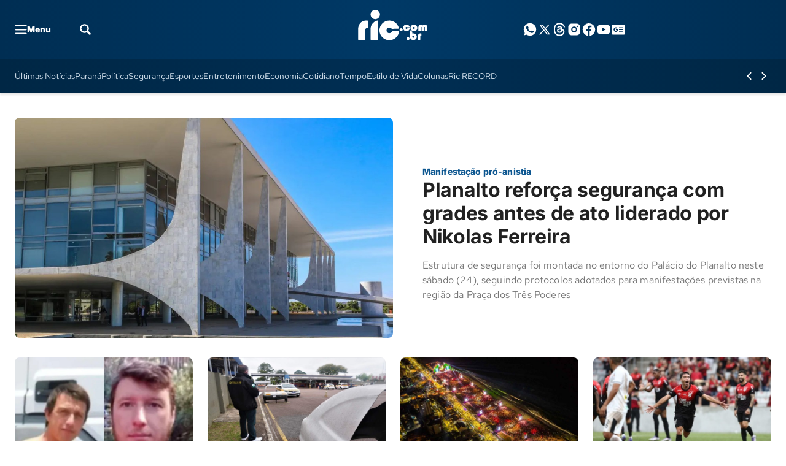

--- FILE ---
content_type: text/html; charset=UTF-8
request_url: https://ric.com.br/
body_size: 77339
content:
<!DOCTYPE html>
<html lang="pt-BR">

	<head>
		<meta charset="UTF-8">
		<meta name="viewport" content="width=device-width, initial-scale=1">
		<link rel="profile" href="https://gmpg.org/xfn/11">
		<meta name='robots' content='index, follow, max-image-preview:large, max-snippet:-1, max-video-preview:-1' />
	<style>img:is([sizes="auto" i], [sizes^="auto," i]) { contain-intrinsic-size: 3000px 1500px }</style>
				<style id="publisher-flash">
				[data-bs-theme=flash]{
					--bs-primary: #003966;--bs-primary-rgb: 0, 57, 102;--bs-primary-light: #23b9ff;--bs-primary-light-rgb: 35, 185, 255;--bs-primary-dark: #002039;--bs-primary-dark-rgb: 0, 32, 57;--bs-font-family-base: "Inter", sans-serif;--bs-font-family-alternative: "Red Hat Text", sans-serif;--bs-border-radius: .5rem;--bs-feeds-overlay: 1;--bs-feeds-overlay-blur: 0px;--bs-header-logo-desktop: 64px;--bs-header-logo-mobile: 52px;--bs-header-logo-w-desktop: 113px;--bs-header-logo-w-mobile: 92px;--bs-footer-logo-desktop: 64px;--bs-footer-logo-mobile: 48px;--bs-single-content-text-desktop: 20px;--bs-single-content-text-mobile: 18px;--bs-single-content-blockquotes-text-desktop: 24px;--bs-single-content-blockquotes-text-mobile: 24px;--bs-top-header-icons: #ffffff;--bs-top-header-icons-hover: #cfdeea;--bs-sub-header-link: #cfdeea;--bs-sub-header-link-hover: #ffffff;--bs-sub-header-icons: #ffffff;--bs-sub-header-icons-hover: #cfdeea;--bs-offcanvas-icons-hover: #002039;--bs-offcanvas-border: #ffffff;--bs-offcanvas-link-hover: #002039;--bs-footer-border: #175181;--bs-footer-title: #ffffff;--bs-footer-text: #a2b7c8;--bs-footer-link: #a2b7c8;--bs-footer-link-hover: #ffffff;--bs-footer-icons: #ffffff;--bs-footer-icons-hover: #a2b7c8;--bs-footer-seox: #a2b7c8;--bs-footer-seox-hover: #ffffff;--bs-feeds-hat: #0c5690;--bs-feeds-hat-hover: #0c5690;--bs-feeds-title-hover: #0c5690;--bs-feeds-border-color: #ededed;--bs-feeds-dark-hat: #23b9ff;--bs-feeds-dark-hat-hover: #23b9ff;--bs-feeds-dark-title-hover: #23b9ff;--bs-feeds-dark-border-color: #2e506b;--bs-headings-title: #002039;--bs-headings-title-hover: #002039;--bs-headings-buttons: #002039;--bs-headings-buttons-text: #ffffff;--bs-headings-buttons-text-hover: #ffffff;--bs-headings-buttons-hover: #0c5690;--bs-headings-links: #002039;--bs-headings-links-hover: #0c5690;--bs-headings-accent: #0c5690;--bs-headings-dark-title: #ffffff;--bs-headings-dark-title-hover: #ffffff;--bs-headings-dark-buttons: #ffffff;--bs-headings-dark-buttons-text: #002039;--bs-headings-dark-buttons-text-hover: #002039;--bs-headings-dark-buttons-hover: #23b9ff;--bs-headings-dark-links: #ffffff;--bs-headings-dark-links-hover: #23b9ff;--bs-headings-dark-accent: #23b9ff;--bs-headings-dark-border-color: #2e506b;--bs-single-breadcrumb: #0c5690;--bs-single-hat: #0c5690;--bs-single-widget-icons: #5e5e5e;--bs-single-widget-icons-hover: #0c5690;--bs-single-content-relateds: #002e53;--bs-single-content-text: #3d3d3d;--bs-single-content-title: #002039;--bs-single-content-blockquotes: #0c5690;--bs-single-content-links: #0c5690;--bs-single-content-links-hover: #ffffff;--bs-page-heading-color: #002039;--bs-page-heading-bread-link: #0c5690;--bs-page-heading-padding-top: 40px;--bs-page-heading-padding-bottom: 24px;--bs-page-heading-padding-top-mobile: 24px;--bs-page-heading-padding-bottom-mobile: 24px;--bs-footer-bg: linear-gradient(180deg, #003966 0%, #002949 100%) !important;;--bs-top-header-bg: linear-gradient(90deg, #002E53 0%, #003966 50%, #002E53 100%) !important;;--bs-sub-header-bg: linear-gradient(90deg, #002745 0%, #002E53 49.67%, #002745 100%) !important;;--bs-feeds-title-multiplier: 0;--bs-feeds-title-weight: 700;--bs-newsletter-sidebar-bg: #002e53;--bs-newsletter-sidebar-button-bg: #ffffff;--bs-newsletter-sidebar-button-bg-hover: #23b9ff;--bs-newsletter-sidebar-button-color: #002e53;--bs-newsletter-sidebar-button-color-hover: #002e53;--bs-newsletter-sidebar-accent-color: #23b9ff;--bs-newsletter-sidebar-link-hover: #23b9ff;				}
			</style>
		<style id="theme-publisher-base-style">*,*::before,*::after{box-sizing:border-box;margin:0}ul{list-style:none;-webkit-padding-start:0;padding-inline-start:0}input{outline:none;border:none;background-color:rgba(0,0,0,0);accent-color:var(--bs-primary)}button{outline:none;border:none;cursor:pointer;background-color:rgba(0,0,0,0)}figure{margin:0}body{background:#fff;--bs-link-color: var(--bs-primary);--bs-link-color-hover: var(--bs-primary-dark);--bs-grids-bg-dark: var(--bs-primary-dark);--bs-grids-gap: 2.5rem;--bs-grids-gap-m: 1.5rem;--bs-grids-start-margin: 2.5rem;--bs-grids-start-margin-m: 1.5rem;--bs-grids-end-margin: 7.5rem;--bs-grids-end-margin-m: 5rem;--bs-feeds-hat: var(--bs-primary);--bs-feeds-hat-hover: var(--bs-primary);--bs-feeds-title: var(--bs-gray-800);--bs-feeds-title-hover: var(--bs-primary);--bs-feeds-excerpt: var(--bs-gray-500);--bs-feeds-excerpt-hover: var(--bs-gray-500);--bs-feeds-overlay-bg-rgb: 0,0,0;--bs-feeds-overlay-blur: 15px;--bs-feeds-overlay: 1;--bs-feeds-border-color: var(--bs-gray-200);--bs-feeds-bg-color: #f7f7f7;--bs-feeds-dark-hat: var(--bs-primary-light);--bs-feeds-dark-hat-hover: var(--bs-primary-light);--bs-feeds-dark-title: rgb(255 255 255 / 90%);--bs-feeds-dark-title-hover: var(--bs-primary-light);--bs-feeds-dark-excerpt: rgb(255 255 255 / 70%);--bs-feeds-dark-excerpt-hover: rgb(255 255 255 / 90%);--bs-feeds-dark-overlay-bg-rgb: var(--bs-primary-rgb);--bs-feeds-dark-border-color: rgb(255 255 255 / 40%);--bs-feeds-dark-bg-color: rgb(0 0 0 / 20%);--bs-header-logo-desktop: 3rem;--bs-header-logo-w-desktop: auto;--bs-header-logo-mobile: 2rem;--bs-header-logo-w-mobile: auto;--bs-header-bg: #fff;--bs-top-header-border: transparent;--bs-top-header-bg: transparent;--bs-top-header-icons: var(--bs-primary);--bs-top-header-icons-hover: var(--bs-primary-dark);--bs-sub-header-bg: transparent;--bs-sub-header-link: var(--bs-gray-600);--bs-sub-header-link-hover: var(--bs-gray-700);--bs-sub-header-icons: var(--bs-primary);--bs-sub-header-icons-hover: var(--bs-primary-dark);--bs-offcanvas-bg-color: linear-gradient(180deg, rgb(246 246 246 / 100%) 0%, rgb(255 255 255 / 100%) 100%);--bs-offcanvas-bg-header: transparent;--bs-offcanvas-bg-body: transparent;--bs-offcanvas-bg-footer: transparent;--bs-offcanvas-logo: 3rem;--bs-offcanvas-logo-mobile: 2.5rem;--bs-offcanvas-icons: var(--bs-primary);--bs-offcanvas-icons-hover: var(--bs-primary-dark);--bs-offcanvas-border: var(--bs-gray-200);--bs-offcanvas-link: var(--bs-gray-600);--bs-offcanvas-link-hover: var(--bs-primary);--bs-footer-logo-desktop: 4rem;--bs-footer-logo-mobile: 3rem;--bs-footer-bg: var(--bs-gray-50);--bs-footer-border: var(--bs-gray-200);--bs-footer-icons: var(--bs-primary);--bs-footer-icons-hover: var(--bs-primary-dark);--bs-footer-link: var(--bs-gray-500);--bs-footer-link-hover: var(--bs-primary);--bs-footer-title: var(--bs-primary-dark);--bs-footer-seox: var(--bs-gray-300);--bs-footer-seox-hover: var(--bs-primary);--bs-footer-text: var(--bs-gray-600);--bs-headings-title: var(--bs-primary);--bs-headings-title-hover: var(--bs-primary);--bs-headings-buttons: var(--bs-primary);--bs-headings-buttons-hover: var(--bs-primary);--bs-headings-buttons-text: var(--bs-white);--bs-headings-buttons-text-hover: var(--bs-white);--bs-headings-links: var(--bs-primary);--bs-headings-links-hover: var(--bs-primary);--bs-headings-bg-color: var(--bs-gray-100);--bs-headings-accent: var(--bs-primary);--bs-headings-border-color: var(--bs-gray-200);--bs-headings-dark-title: var(--bs-white);--bs-headings-dark-title-hover: var(--bs-white);--bs-headings-dark-buttons: var(--bs-primary-light);--bs-headings-dark-buttons-hover: var(--bs-primary-light);--bs-headings-dark-buttons-text: var(--bs-primary-dark);--bs-headings-dark-buttons-text-hover: var(--bs-primary-dark);--bs-headings-dark-links: var(--bs-primary-light);--bs-headings-dark-links-hover: var(--bs-primary-light);--bs-headings-dark-bg-color: rgb(0 0 0 / 40%);--bs-headings-dark-accent: var(--bs-primary-light);--bs-headings-dark-border-color: rgb(var(--bs-white-rgb), 0.4)}.btn{--bs-btn-border-radius: calc(var(--bs-border-radius) / 1.5);--bs-btn-color: var(--bs-primary);--bs-btn-hover-color: var(--bs-primary);--bs-btn-border-color: transparent;--bs-btn-hover-border-color: transparent;--bs-btn-bg: transparent;--bs-btn-hover-bg: rgb(129 129 129 / 5%);text-decoration:none;text-align:center;vertical-align:middle;-webkit-user-select:none;-ms-user-select:none;user-select:none;font-family:var(--bs-font-family-base);font-size:16px;font-weight:600;line-height:1em;display:inline-flex;align-items:center;justify-content:center;padding:2px 12px;min-height:30px;border-radius:var(--bs-btn-border-radius);color:var(--bs-btn-color);background-color:var(--bs-btn-bg);border:1px solid var(--bs-btn-border-color);transition:.15s ease-in-out;cursor:pointer}.btn:hover{background-color:var(--bs-btn-hover-bg);color:var(--bs-btn-hover-color);border-color:var(--bs-btn-hover-border-color);-webkit-filter:saturate(0.8);filter:saturate(0.8);box-shadow:rgba(0,0,0,.2) 0px 2px 3px,rgba(195,231,202,0) 0px 0px 0px 3px}.btn.btn-link:hover{box-shadow:none;background:rgba(0,0,0,0)}.btn.btn-sm{font-size:14px;padding:2px 8px;min-height:24px}.btn.btn-lg{font-size:18px;padding:2px 16px;min-height:40px}.btn[disabled]{pointer-events:none;opacity:.5}.btn[loading]{pointer-events:none;opacity:.8;position:relative;background-image:linear-gradient(90deg, transparent 25%, rgba(255, 255, 255, 0.5) 50%, transparent 75%);background-size:200% 100%;-webkit-animation:skeleton-loading 2s infinite ease-in-out;animation:skeleton-loading 2s infinite ease-in-out}.grid{--bs-grid-columns: 12;display:grid;grid-template-rows:repeat(1, 1fr);grid-template-columns:repeat(var(--bs-grid-columns), 1fr);gap:24px}.d-grid{display:grid;justify-content:left}.grid-flow-row{grid-auto-flow:row}.grid-flow-col{grid-auto-flow:column}.g-col-1{grid-column:auto/span 1}.g-col-2{grid-column:auto/span 2}.g-col-3{grid-column:auto/span 3}.g-col-4{grid-column:auto/span 4}.g-col-5{grid-column:auto/span 5}.g-col-6{grid-column:auto/span 6}.g-col-7{grid-column:auto/span 7}.g-col-8{grid-column:auto/span 8}.g-col-9{grid-column:auto/span 9}.g-col-10{grid-column:auto/span 10}.g-col-11{grid-column:auto/span 11}.g-col-12{grid-column:auto/span 12}.align-items-center{align-items:center}.align-items-start{align-items:start}.align-items-end{align-items:end}.justify-content-center{justify-content:center}.justify-items-center{justify-items:center}.justify-content-start{justify-content:start}.justify-items-start{justify-items:start}.justify-content-end{justify-content:end}.justify-items-end{justify-items:end}.justify-content-between{justify-content:space-between}.justify-items-between{justify-items:space-between}.gap-0{gap:0}.gap-1{gap:4px}.gap-2{gap:8px}.gap-3{gap:16px}.gap-4{gap:24px}.gap-5{gap:32px}.gap-6{gap:40px}.gap-7{gap:48px}.gap-8{gap:56px}.gap-9{gap:64px}.gap-10{gap:80px}.gap-11{gap:104px}.gap-12{gap:120px}.gap-row-0{row-gap:0}.gap-col-0{-webkit-column-gap:0;-moz-column-gap:0;column-gap:0}.gap-row-1{row-gap:4px}.gap-col-1{-webkit-column-gap:4px;-moz-column-gap:4px;column-gap:4px}.gap-row-2{row-gap:8px}.gap-col-2{-webkit-column-gap:8px;-moz-column-gap:8px;column-gap:8px}.gap-row-3{row-gap:16px}.gap-col-3{-webkit-column-gap:16px;-moz-column-gap:16px;column-gap:16px}.gap-row-4{row-gap:24px}.gap-col-4{-webkit-column-gap:24px;-moz-column-gap:24px;column-gap:24px}.gap-row-5{row-gap:32px}.gap-col-5{-webkit-column-gap:32px;-moz-column-gap:32px;column-gap:32px}.gap-row-6{row-gap:40px}.gap-col-6{-webkit-column-gap:40px;-moz-column-gap:40px;column-gap:40px}.gap-row-7{row-gap:48px}.gap-col-7{-webkit-column-gap:48px;-moz-column-gap:48px;column-gap:48px}.gap-row-8{row-gap:56px}.gap-col-8{-webkit-column-gap:56px;-moz-column-gap:56px;column-gap:56px}.gap-row-9{row-gap:64px}.gap-col-9{-webkit-column-gap:64px;-moz-column-gap:64px;column-gap:64px}.gap-row-10{row-gap:80px}.gap-col-10{-webkit-column-gap:80px;-moz-column-gap:80px;column-gap:80px}.gap-row-11{row-gap:104px}.gap-col-11{-webkit-column-gap:104px;-moz-column-gap:104px;column-gap:104px}.gap-row-12{row-gap:120px}.gap-col-12{-webkit-column-gap:120px;-moz-column-gap:120px;column-gap:120px}@media(min-width: 1008px){.lg\:grid{--bs-grid-columns: 12;display:grid !important;grid-template-rows:repeat(1, 1fr);grid-template-columns:repeat(var(--bs-grid-columns), 1fr);gap:24px}.lg\:grid-flow-row{grid-auto-flow:row}.lg\:grid-flow-col{grid-auto-flow:column}.lg\:align-items-center,.align-items-lg-center{align-items:center}.lg\:align-items-start,.align-items-lg-start{align-items:start}.lg\:align-items-end,.align-items-lg-end{align-items:end}.lg\:justify-content-center,.justify-content-lg-center{justify-content:center}.lg\:justify-content-start,.justify-content-lg-start{justify-content:start}.lg\:justify-content-end,.justify-content-lg-end{justify-content:end}.lg\:justify-content-between,.justify-content-lg-between{justify-content:space-between}.lg\:g-col-1,.g-col-lg-1{grid-column:auto/span 1}.lg\:g-col-2,.g-col-lg-2{grid-column:auto/span 2}.lg\:g-col-3,.g-col-lg-3{grid-column:auto/span 3}.lg\:g-col-4,.g-col-lg-4{grid-column:auto/span 4}.lg\:g-col-5,.g-col-lg-5{grid-column:auto/span 5}.lg\:g-col-6,.g-col-lg-6{grid-column:auto/span 6}.lg\:g-col-7,.g-col-lg-7{grid-column:auto/span 7}.lg\:g-col-8,.g-col-lg-8{grid-column:auto/span 8}.lg\:g-col-9,.g-col-lg-9{grid-column:auto/span 9}.lg\:g-col-10,.g-col-lg-10{grid-column:auto/span 10}.lg\:g-col-11,.g-col-lg-11{grid-column:auto/span 11}.lg\:g-col-12,.g-col-lg-12{grid-column:auto/span 12}.lg\:gap-row-0,.gap-row-lg-0{row-gap:0}.lg\:gap-col-0,.gap-col-lg-0{-webkit-column-gap:0;-moz-column-gap:0;column-gap:0}.lg\:gap-0,.gap-lg-0{gap:0}.lg\:gap-row-1,.gap-row-lg-1{row-gap:4px}.lg\:gap-col-1,.gap-col-lg-1{-webkit-column-gap:4px;-moz-column-gap:4px;column-gap:4px}.lg\:gap-1,.gap-lg-1{gap:4px}.lg\:gap-row-2,.gap-row-lg-2{row-gap:8px}.lg\:gap-col-2,.gap-col-lg-2{-webkit-column-gap:8px;-moz-column-gap:8px;column-gap:8px}.lg\:gap-2,.gap-lg-2{gap:8px}.lg\:gap-row-3,.gap-row-lg-3{row-gap:16px}.lg\:gap-col-3,.gap-col-lg-3{-webkit-column-gap:16px;-moz-column-gap:16px;column-gap:16px}.lg\:gap-3,.gap-lg-3{gap:16px}.lg\:gap-row-4,.gap-row-lg-4{row-gap:24px}.lg\:gap-col-4,.gap-col-lg-4{-webkit-column-gap:24px;-moz-column-gap:24px;column-gap:24px}.lg\:gap-4,.gap-lg-4{gap:24px}.lg\:gap-row-5,.gap-row-lg-5{row-gap:32px}.lg\:gap-col-5,.gap-col-lg-5{-webkit-column-gap:32px;-moz-column-gap:32px;column-gap:32px}.lg\:gap-5,.gap-lg-5{gap:32px}.lg\:gap-row-6,.gap-row-lg-6{row-gap:40px}.lg\:gap-col-6,.gap-col-lg-6{-webkit-column-gap:40px;-moz-column-gap:40px;column-gap:40px}.lg\:gap-6,.gap-lg-6{gap:40px}.lg\:gap-row-7,.gap-row-lg-7{row-gap:48px}.lg\:gap-col-7,.gap-col-lg-7{-webkit-column-gap:48px;-moz-column-gap:48px;column-gap:48px}.lg\:gap-7,.gap-lg-7{gap:48px}.lg\:gap-row-8,.gap-row-lg-8{row-gap:56px}.lg\:gap-col-8,.gap-col-lg-8{-webkit-column-gap:56px;-moz-column-gap:56px;column-gap:56px}.lg\:gap-8,.gap-lg-8{gap:56px}.lg\:gap-row-9,.gap-row-lg-9{row-gap:64px}.lg\:gap-col-9,.gap-col-lg-9{-webkit-column-gap:64px;-moz-column-gap:64px;column-gap:64px}.lg\:gap-9,.gap-lg-9{gap:64px}.lg\:gap-row-10,.gap-row-lg-10{row-gap:80px}.lg\:gap-col-10,.gap-col-lg-10{-webkit-column-gap:80px;-moz-column-gap:80px;column-gap:80px}.lg\:gap-10,.gap-lg-10{gap:80px}.lg\:gap-row-11,.gap-row-lg-11{row-gap:104px}.lg\:gap-col-11,.gap-col-lg-11{-webkit-column-gap:104px;-moz-column-gap:104px;column-gap:104px}.lg\:gap-11,.gap-lg-11{gap:104px}.lg\:gap-row-12,.gap-row-lg-12{row-gap:120px}.lg\:gap-col-12,.gap-col-lg-12{-webkit-column-gap:120px;-moz-column-gap:120px;column-gap:120px}.lg\:gap-12,.gap-lg-12{gap:120px}}@media(min-width: 1340px){.xl\:g-col-1,.g-col-xl-1{grid-column:auto/span 1}.xl\:g-col-2,.g-col-xl-2{grid-column:auto/span 2}.xl\:g-col-3,.g-col-xl-3{grid-column:auto/span 3}.xl\:g-col-4,.g-col-xl-4{grid-column:auto/span 4}.xl\:g-col-5,.g-col-xl-5{grid-column:auto/span 5}.xl\:g-col-6,.g-col-xl-6{grid-column:auto/span 6}.xl\:g-col-7,.g-col-xl-7{grid-column:auto/span 7}.xl\:g-col-8,.g-col-xl-8{grid-column:auto/span 8}.xl\:g-col-9,.g-col-xl-9{grid-column:auto/span 9}.xl\:g-col-10,.g-col-xl-10{grid-column:auto/span 10}.xl\:g-col-11,.g-col-xl-11{grid-column:auto/span 11}.xl\:g-col-12,.g-col-xl-12{grid-column:auto/span 12}}.rounded-1{border-radius:var(--bs-border-radius) !important}.rounded-10{border-radius:calc(var(--bs-border-radius)*10) !important}.rounded-circle{border-radius:50% !important}.rounded-top-1{border-top-left-radius:var(--bs-border-radius) !important;border-top-right-radius:var(--bs-border-radius) !important}.rounded-bottom-0{border-bottom-left-radius:0 !important;border-bottom-right-radius:0 !important}@media(min-width: 1008px){.lg\:rounded-1,.rounded-lg-1{border-radius:var(--bs-border-radius) !important}.lg\:rounded-top-1,.rounded-lg-top-1{border-top-left-radius:var(--bs-border-radius) !important;border-top-right-radius:var(--bs-border-radius) !important}.lg\:rounded-bottom-1,.rounded-lg-bottom-1{border-bottom-right-radius:var(--bs-border-radius) !important;border-bottom-left-radius:var(--bs-border-radius) !important}.lg\:rounded-bottom-0,.rounded-lg-bottom-0{border-bottom-left-radius:0 !important;border-bottom-right-radius:0 !important}.lg\:rounded-end-0,.rounded-lg-end-0{border-top-right-radius:0 !important;border-bottom-right-radius:0 !important}.lg\:rounded-start-0,.rounded-lg-start-0{border-top-left-radius:0 !important;border-bottom-left-radius:0 !important}.lg\:rounded-0,.rounded-lg-0{border-radius:0 !important}}.flex-column{flex-direction:column}.flex-row{flex-direction:row}.flex-wrap{flex-wrap:wrap}.flex-1{flex:1}.flex-0{flex:0}.col-1{width:8.3333333333%;flex:0 0 auto}.col-2{width:16.6666666667%;flex:0 0 auto}.col-3{width:25%;flex:0 0 auto}.col-4{width:33.3333333333%;flex:0 0 auto}.col-5{width:41.6666666667%;flex:0 0 auto}.col-6{width:50%;flex:0 0 auto}.col-7{width:58.3333333333%;flex:0 0 auto}.col-8{width:66.6666666667%;flex:0 0 auto}.col-9{width:75%;flex:0 0 auto}.col-10{width:83.3333333333%;flex:0 0 auto}.col-11{width:91.6666666667%;flex:0 0 auto}.col-12{width:100%;flex:0 0 auto}@media(min-width: 1008px){.lg\:d-flex,.d-lg-flex{display:flex}.lg\:flex-column,.flex-lg-column{flex-direction:column}.lg\:flex-row,.flex-lg-row{flex-direction:row}.lg\:flex-wrap,.flex-lg-wrap{flex-wrap:wrap}.lg\:flex-1,.flex-lg-1{flex:1}.lg\:flex-0,.flex-lg-0{flex:0}.lg\:col-1{width:8.3333333333%;flex:0 0 auto}.lg\:col-2{width:16.6666666667%;flex:0 0 auto}.lg\:col-3{width:25%;flex:0 0 auto}.lg\:col-4{width:33.3333333333%;flex:0 0 auto}.lg\:col-5{width:41.6666666667%;flex:0 0 auto}.lg\:col-6{width:50%;flex:0 0 auto}.lg\:col-7{width:58.3333333333%;flex:0 0 auto}.lg\:col-8{width:66.6666666667%;flex:0 0 auto}.lg\:col-9{width:75%;flex:0 0 auto}.lg\:col-10{width:83.3333333333%;flex:0 0 auto}.lg\:col-11{width:91.6666666667%;flex:0 0 auto}.lg\:col-12{width:100%;flex:0 0 auto}}.container,.container-xl{width:100%;max-width:1318px;margin-right:auto;margin-left:auto}.m-negative-1{margin-left:-24px;margin-right:-24px}.m-0{margin:0 !important}.mt-0{margin-top:0 !important}.mb-0{margin-bottom:0 !important}.ms-0{margin-left:0 !important}.me-0{margin-right:0 !important}.mx-0{margin-left:0 !important;margin-right:0 !important}.my-0{margin-top:0 !important;margin-bottom:0 !important}.m-1{margin:4px !important}.mt-1{margin-top:4px !important}.mb-1{margin-bottom:4px !important}.ms-1{margin-left:4px !important}.me-1{margin-right:4px !important}.mx-1{margin-left:4px !important;margin-right:4px !important}.my-1{margin-top:4px !important;margin-bottom:4px !important}.m-2{margin:8px !important}.mt-2{margin-top:8px !important}.mb-2{margin-bottom:8px !important}.ms-2{margin-left:8px !important}.me-2{margin-right:8px !important}.mx-2{margin-left:8px !important;margin-right:8px !important}.my-2{margin-top:8px !important;margin-bottom:8px !important}.m-3{margin:16px !important}.mt-3{margin-top:16px !important}.mb-3{margin-bottom:16px !important}.ms-3{margin-left:16px !important}.me-3{margin-right:16px !important}.mx-3{margin-left:16px !important;margin-right:16px !important}.my-3{margin-top:16px !important;margin-bottom:16px !important}.m-4{margin:24px !important}.mt-4{margin-top:24px !important}.mb-4{margin-bottom:24px !important}.ms-4{margin-left:24px !important}.me-4{margin-right:24px !important}.mx-4{margin-left:24px !important;margin-right:24px !important}.my-4{margin-top:24px !important;margin-bottom:24px !important}.m-5{margin:32px !important}.mt-5{margin-top:32px !important}.mb-5{margin-bottom:32px !important}.ms-5{margin-left:32px !important}.me-5{margin-right:32px !important}.mx-5{margin-left:32px !important;margin-right:32px !important}.my-5{margin-top:32px !important;margin-bottom:32px !important}.m-6{margin:40px !important}.mt-6{margin-top:40px !important}.mb-6{margin-bottom:40px !important}.ms-6{margin-left:40px !important}.me-6{margin-right:40px !important}.mx-6{margin-left:40px !important;margin-right:40px !important}.my-6{margin-top:40px !important;margin-bottom:40px !important}.m-7{margin:48px !important}.mt-7{margin-top:48px !important}.mb-7{margin-bottom:48px !important}.ms-7{margin-left:48px !important}.me-7{margin-right:48px !important}.mx-7{margin-left:48px !important;margin-right:48px !important}.my-7{margin-top:48px !important;margin-bottom:48px !important}.m-8{margin:56px !important}.mt-8{margin-top:56px !important}.mb-8{margin-bottom:56px !important}.ms-8{margin-left:56px !important}.me-8{margin-right:56px !important}.mx-8{margin-left:56px !important;margin-right:56px !important}.my-8{margin-top:56px !important;margin-bottom:56px !important}.m-9{margin:64px !important}.mt-9{margin-top:64px !important}.mb-9{margin-bottom:64px !important}.ms-9{margin-left:64px !important}.me-9{margin-right:64px !important}.mx-9{margin-left:64px !important;margin-right:64px !important}.my-9{margin-top:64px !important;margin-bottom:64px !important}.m-10{margin:80px !important}.mt-10{margin-top:80px !important}.mb-10{margin-bottom:80px !important}.ms-10{margin-left:80px !important}.me-10{margin-right:80px !important}.mx-10{margin-left:80px !important;margin-right:80px !important}.my-10{margin-top:80px !important;margin-bottom:80px !important}.m-11{margin:104px !important}.mt-11{margin-top:104px !important}.mb-11{margin-bottom:104px !important}.ms-11{margin-left:104px !important}.me-11{margin-right:104px !important}.mx-11{margin-left:104px !important;margin-right:104px !important}.my-11{margin-top:104px !important;margin-bottom:104px !important}.m-12{margin:120px !important}.mt-12{margin-top:120px !important}.mb-12{margin-bottom:120px !important}.ms-12{margin-left:120px !important}.me-12{margin-right:120px !important}.mx-12{margin-left:120px !important;margin-right:120px !important}.my-12{margin-top:120px !important;margin-bottom:120px !important}@media(min-width: 1008px){.lg\:m-0,.m-lg-0{margin:0 !important}.lg\:mt-0,.mt-lg-0{margin-top:0 !important}.lg\:mb-0,.mb-lg-0{margin-bottom:0 !important}.lg\:ms-0,.ms-lg-0{margin-left:0 !important}.lg\:me-0,.me-lg-0{margin-right:0 !important}.lg\:mx-0,.mx-lg-0{margin-left:0 !important;margin-right:0 !important}.lg\:my-0,.my-lg-0{margin-top:0 !important;margin-bottom:0 !important}.lg\:m-1,.m-lg-1{margin:4px !important}.lg\:mt-1,.mt-lg-1{margin-top:4px !important}.lg\:mb-1,.mb-lg-1{margin-bottom:4px !important}.lg\:ms-1,.ms-lg-1{margin-left:4px !important}.lg\:me-1,.me-lg-1{margin-right:4px !important}.lg\:mx-1,.mx-lg-1{margin-left:4px !important;margin-right:4px !important}.lg\:my-1,.my-lg-1{margin-top:4px !important;margin-bottom:4px !important}.lg\:m-2,.m-lg-2{margin:8px !important}.lg\:mt-2,.mt-lg-2{margin-top:8px !important}.lg\:mb-2,.mb-lg-2{margin-bottom:8px !important}.lg\:ms-2,.ms-lg-2{margin-left:8px !important}.lg\:me-2,.me-lg-2{margin-right:8px !important}.lg\:mx-2,.mx-lg-2{margin-left:8px !important;margin-right:8px !important}.lg\:my-2,.my-lg-2{margin-top:8px !important;margin-bottom:8px !important}.lg\:m-3,.m-lg-3{margin:16px !important}.lg\:mt-3,.mt-lg-3{margin-top:16px !important}.lg\:mb-3,.mb-lg-3{margin-bottom:16px !important}.lg\:ms-3,.ms-lg-3{margin-left:16px !important}.lg\:me-3,.me-lg-3{margin-right:16px !important}.lg\:mx-3,.mx-lg-3{margin-left:16px !important;margin-right:16px !important}.lg\:my-3,.my-lg-3{margin-top:16px !important;margin-bottom:16px !important}.lg\:m-4,.m-lg-4{margin:24px !important}.lg\:mt-4,.mt-lg-4{margin-top:24px !important}.lg\:mb-4,.mb-lg-4{margin-bottom:24px !important}.lg\:ms-4,.ms-lg-4{margin-left:24px !important}.lg\:me-4,.me-lg-4{margin-right:24px !important}.lg\:mx-4,.mx-lg-4{margin-left:24px !important;margin-right:24px !important}.lg\:my-4,.my-lg-4{margin-top:24px !important;margin-bottom:24px !important}.lg\:m-5,.m-lg-5{margin:32px !important}.lg\:mt-5,.mt-lg-5{margin-top:32px !important}.lg\:mb-5,.mb-lg-5{margin-bottom:32px !important}.lg\:ms-5,.ms-lg-5{margin-left:32px !important}.lg\:me-5,.me-lg-5{margin-right:32px !important}.lg\:mx-5,.mx-lg-5{margin-left:32px !important;margin-right:32px !important}.lg\:my-5,.my-lg-5{margin-top:32px !important;margin-bottom:32px !important}.lg\:m-6,.m-lg-6{margin:40px !important}.lg\:mt-6,.mt-lg-6{margin-top:40px !important}.lg\:mb-6,.mb-lg-6{margin-bottom:40px !important}.lg\:ms-6,.ms-lg-6{margin-left:40px !important}.lg\:me-6,.me-lg-6{margin-right:40px !important}.lg\:mx-6,.mx-lg-6{margin-left:40px !important;margin-right:40px !important}.lg\:my-6,.my-lg-6{margin-top:40px !important;margin-bottom:40px !important}.lg\:m-7,.m-lg-7{margin:48px !important}.lg\:mt-7,.mt-lg-7{margin-top:48px !important}.lg\:mb-7,.mb-lg-7{margin-bottom:48px !important}.lg\:ms-7,.ms-lg-7{margin-left:48px !important}.lg\:me-7,.me-lg-7{margin-right:48px !important}.lg\:mx-7,.mx-lg-7{margin-left:48px !important;margin-right:48px !important}.lg\:my-7,.my-lg-7{margin-top:48px !important;margin-bottom:48px !important}.lg\:m-8,.m-lg-8{margin:56px !important}.lg\:mt-8,.mt-lg-8{margin-top:56px !important}.lg\:mb-8,.mb-lg-8{margin-bottom:56px !important}.lg\:ms-8,.ms-lg-8{margin-left:56px !important}.lg\:me-8,.me-lg-8{margin-right:56px !important}.lg\:mx-8,.mx-lg-8{margin-left:56px !important;margin-right:56px !important}.lg\:my-8,.my-lg-8{margin-top:56px !important;margin-bottom:56px !important}.lg\:m-9,.m-lg-9{margin:64px !important}.lg\:mt-9,.mt-lg-9{margin-top:64px !important}.lg\:mb-9,.mb-lg-9{margin-bottom:64px !important}.lg\:ms-9,.ms-lg-9{margin-left:64px !important}.lg\:me-9,.me-lg-9{margin-right:64px !important}.lg\:mx-9,.mx-lg-9{margin-left:64px !important;margin-right:64px !important}.lg\:my-9,.my-lg-9{margin-top:64px !important;margin-bottom:64px !important}.lg\:m-10,.m-lg-10{margin:80px !important}.lg\:mt-10,.mt-lg-10{margin-top:80px !important}.lg\:mb-10,.mb-lg-10{margin-bottom:80px !important}.lg\:ms-10,.ms-lg-10{margin-left:80px !important}.lg\:me-10,.me-lg-10{margin-right:80px !important}.lg\:mx-10,.mx-lg-10{margin-left:80px !important;margin-right:80px !important}.lg\:my-10,.my-lg-10{margin-top:80px !important;margin-bottom:80px !important}.lg\:m-11,.m-lg-11{margin:104px !important}.lg\:mt-11,.mt-lg-11{margin-top:104px !important}.lg\:mb-11,.mb-lg-11{margin-bottom:104px !important}.lg\:ms-11,.ms-lg-11{margin-left:104px !important}.lg\:me-11,.me-lg-11{margin-right:104px !important}.lg\:mx-11,.mx-lg-11{margin-left:104px !important;margin-right:104px !important}.lg\:my-11,.my-lg-11{margin-top:104px !important;margin-bottom:104px !important}.lg\:m-12,.m-lg-12{margin:120px !important}.lg\:mt-12,.mt-lg-12{margin-top:120px !important}.lg\:mb-12,.mb-lg-12{margin-bottom:120px !important}.lg\:ms-12,.ms-lg-12{margin-left:120px !important}.lg\:me-12,.me-lg-12{margin-right:120px !important}.lg\:mx-12,.mx-lg-12{margin-left:120px !important;margin-right:120px !important}.lg\:my-12,.my-lg-12{margin-top:120px !important;margin-bottom:120px !important}}@media(min-width: 1340px){.xl\:m-0,.m-xl-0{margin:0 !important}.xl\:mt-0,.mt-xl-0{margin-top:0 !important}.xl\:mb-0,.mb-xl-0{margin-bottom:0 !important}.xl\:ms-0,.ms-xl-0{margin-left:0 !important}.xl\:me-0,.me-xl-0{margin-right:0 !important}.xl\:mx-0,.mx-xl-0{margin-left:0 !important;margin-right:0 !important}.xl\:my-0,.my-xl-0{margin-top:0 !important;margin-bottom:0 !important}.xl\:m-1,.m-xl-1{margin:4px !important}.xl\:mt-1,.mt-xl-1{margin-top:4px !important}.xl\:mb-1,.mb-xl-1{margin-bottom:4px !important}.xl\:ms-1,.ms-xl-1{margin-left:4px !important}.xl\:me-1,.me-xl-1{margin-right:4px !important}.xl\:mx-1,.mx-xl-1{margin-left:4px !important;margin-right:4px !important}.xl\:my-1,.my-xl-1{margin-top:4px !important;margin-bottom:4px !important}.xl\:m-2,.m-xl-2{margin:8px !important}.xl\:mt-2,.mt-xl-2{margin-top:8px !important}.xl\:mb-2,.mb-xl-2{margin-bottom:8px !important}.xl\:ms-2,.ms-xl-2{margin-left:8px !important}.xl\:me-2,.me-xl-2{margin-right:8px !important}.xl\:mx-2,.mx-xl-2{margin-left:8px !important;margin-right:8px !important}.xl\:my-2,.my-xl-2{margin-top:8px !important;margin-bottom:8px !important}.xl\:m-3,.m-xl-3{margin:16px !important}.xl\:mt-3,.mt-xl-3{margin-top:16px !important}.xl\:mb-3,.mb-xl-3{margin-bottom:16px !important}.xl\:ms-3,.ms-xl-3{margin-left:16px !important}.xl\:me-3,.me-xl-3{margin-right:16px !important}.xl\:mx-3,.mx-xl-3{margin-left:16px !important;margin-right:16px !important}.xl\:my-3,.my-xl-3{margin-top:16px !important;margin-bottom:16px !important}.xl\:m-4,.m-xl-4{margin:24px !important}.xl\:mt-4,.mt-xl-4{margin-top:24px !important}.xl\:mb-4,.mb-xl-4{margin-bottom:24px !important}.xl\:ms-4,.ms-xl-4{margin-left:24px !important}.xl\:me-4,.me-xl-4{margin-right:24px !important}.xl\:mx-4,.mx-xl-4{margin-left:24px !important;margin-right:24px !important}.xl\:my-4,.my-xl-4{margin-top:24px !important;margin-bottom:24px !important}.xl\:m-5,.m-xl-5{margin:32px !important}.xl\:mt-5,.mt-xl-5{margin-top:32px !important}.xl\:mb-5,.mb-xl-5{margin-bottom:32px !important}.xl\:ms-5,.ms-xl-5{margin-left:32px !important}.xl\:me-5,.me-xl-5{margin-right:32px !important}.xl\:mx-5,.mx-xl-5{margin-left:32px !important;margin-right:32px !important}.xl\:my-5,.my-xl-5{margin-top:32px !important;margin-bottom:32px !important}.xl\:m-6,.m-xl-6{margin:40px !important}.xl\:mt-6,.mt-xl-6{margin-top:40px !important}.xl\:mb-6,.mb-xl-6{margin-bottom:40px !important}.xl\:ms-6,.ms-xl-6{margin-left:40px !important}.xl\:me-6,.me-xl-6{margin-right:40px !important}.xl\:mx-6,.mx-xl-6{margin-left:40px !important;margin-right:40px !important}.xl\:my-6,.my-xl-6{margin-top:40px !important;margin-bottom:40px !important}.xl\:m-7,.m-xl-7{margin:48px !important}.xl\:mt-7,.mt-xl-7{margin-top:48px !important}.xl\:mb-7,.mb-xl-7{margin-bottom:48px !important}.xl\:ms-7,.ms-xl-7{margin-left:48px !important}.xl\:me-7,.me-xl-7{margin-right:48px !important}.xl\:mx-7,.mx-xl-7{margin-left:48px !important;margin-right:48px !important}.xl\:my-7,.my-xl-7{margin-top:48px !important;margin-bottom:48px !important}.xl\:m-8,.m-xl-8{margin:56px !important}.xl\:mt-8,.mt-xl-8{margin-top:56px !important}.xl\:mb-8,.mb-xl-8{margin-bottom:56px !important}.xl\:ms-8,.ms-xl-8{margin-left:56px !important}.xl\:me-8,.me-xl-8{margin-right:56px !important}.xl\:mx-8,.mx-xl-8{margin-left:56px !important;margin-right:56px !important}.xl\:my-8,.my-xl-8{margin-top:56px !important;margin-bottom:56px !important}.xl\:m-9,.m-xl-9{margin:64px !important}.xl\:mt-9,.mt-xl-9{margin-top:64px !important}.xl\:mb-9,.mb-xl-9{margin-bottom:64px !important}.xl\:ms-9,.ms-xl-9{margin-left:64px !important}.xl\:me-9,.me-xl-9{margin-right:64px !important}.xl\:mx-9,.mx-xl-9{margin-left:64px !important;margin-right:64px !important}.xl\:my-9,.my-xl-9{margin-top:64px !important;margin-bottom:64px !important}.xl\:m-10,.m-xl-10{margin:80px !important}.xl\:mt-10,.mt-xl-10{margin-top:80px !important}.xl\:mb-10,.mb-xl-10{margin-bottom:80px !important}.xl\:ms-10,.ms-xl-10{margin-left:80px !important}.xl\:me-10,.me-xl-10{margin-right:80px !important}.xl\:mx-10,.mx-xl-10{margin-left:80px !important;margin-right:80px !important}.xl\:my-10,.my-xl-10{margin-top:80px !important;margin-bottom:80px !important}.xl\:m-11,.m-xl-11{margin:104px !important}.xl\:mt-11,.mt-xl-11{margin-top:104px !important}.xl\:mb-11,.mb-xl-11{margin-bottom:104px !important}.xl\:ms-11,.ms-xl-11{margin-left:104px !important}.xl\:me-11,.me-xl-11{margin-right:104px !important}.xl\:mx-11,.mx-xl-11{margin-left:104px !important;margin-right:104px !important}.xl\:my-11,.my-xl-11{margin-top:104px !important;margin-bottom:104px !important}.xl\:m-12,.m-xl-12{margin:120px !important}.xl\:mt-12,.mt-xl-12{margin-top:120px !important}.xl\:mb-12,.mb-xl-12{margin-bottom:120px !important}.xl\:ms-12,.ms-xl-12{margin-left:120px !important}.xl\:me-12,.me-xl-12{margin-right:120px !important}.xl\:mx-12,.mx-xl-12{margin-left:120px !important;margin-right:120px !important}.xl\:my-12,.my-xl-12{margin-top:120px !important;margin-bottom:120px !important}}.p-0{padding:0 !important}.pt-0{padding-top:0 !important}.pb-0{padding-bottom:0 !important}.ps-0{padding-left:0 !important}.pe-0{padding-right:0 !important}.px-0{padding-left:0 !important;padding-right:0 !important}.py-0{padding-top:0 !important;padding-bottom:0 !important}.p-1{padding:4px !important}.pt-1{padding-top:4px !important}.pb-1{padding-bottom:4px !important}.ps-1{padding-left:4px !important}.pe-1{padding-right:4px !important}.px-1{padding-left:4px !important;padding-right:4px !important}.py-1{padding-top:4px !important;padding-bottom:4px !important}.p-2{padding:8px !important}.pt-2{padding-top:8px !important}.pb-2{padding-bottom:8px !important}.ps-2{padding-left:8px !important}.pe-2{padding-right:8px !important}.px-2{padding-left:8px !important;padding-right:8px !important}.py-2{padding-top:8px !important;padding-bottom:8px !important}.p-3{padding:16px !important}.pt-3{padding-top:16px !important}.pb-3{padding-bottom:16px !important}.ps-3{padding-left:16px !important}.pe-3{padding-right:16px !important}.px-3{padding-left:16px !important;padding-right:16px !important}.py-3{padding-top:16px !important;padding-bottom:16px !important}.p-4{padding:24px !important}.pt-4{padding-top:24px !important}.pb-4{padding-bottom:24px !important}.ps-4{padding-left:24px !important}.pe-4{padding-right:24px !important}.px-4{padding-left:24px !important;padding-right:24px !important}.py-4{padding-top:24px !important;padding-bottom:24px !important}.p-5{padding:32px !important}.pt-5{padding-top:32px !important}.pb-5{padding-bottom:32px !important}.ps-5{padding-left:32px !important}.pe-5{padding-right:32px !important}.px-5{padding-left:32px !important;padding-right:32px !important}.py-5{padding-top:32px !important;padding-bottom:32px !important}.p-6{padding:40px !important}.pt-6{padding-top:40px !important}.pb-6{padding-bottom:40px !important}.ps-6{padding-left:40px !important}.pe-6{padding-right:40px !important}.px-6{padding-left:40px !important;padding-right:40px !important}.py-6{padding-top:40px !important;padding-bottom:40px !important}.p-7{padding:48px !important}.pt-7{padding-top:48px !important}.pb-7{padding-bottom:48px !important}.ps-7{padding-left:48px !important}.pe-7{padding-right:48px !important}.px-7{padding-left:48px !important;padding-right:48px !important}.py-7{padding-top:48px !important;padding-bottom:48px !important}.p-8{padding:56px !important}.pt-8{padding-top:56px !important}.pb-8{padding-bottom:56px !important}.ps-8{padding-left:56px !important}.pe-8{padding-right:56px !important}.px-8{padding-left:56px !important;padding-right:56px !important}.py-8{padding-top:56px !important;padding-bottom:56px !important}.p-9{padding:64px !important}.pt-9{padding-top:64px !important}.pb-9{padding-bottom:64px !important}.ps-9{padding-left:64px !important}.pe-9{padding-right:64px !important}.px-9{padding-left:64px !important;padding-right:64px !important}.py-9{padding-top:64px !important;padding-bottom:64px !important}.p-10{padding:80px !important}.pt-10{padding-top:80px !important}.pb-10{padding-bottom:80px !important}.ps-10{padding-left:80px !important}.pe-10{padding-right:80px !important}.px-10{padding-left:80px !important;padding-right:80px !important}.py-10{padding-top:80px !important;padding-bottom:80px !important}.p-11{padding:104px !important}.pt-11{padding-top:104px !important}.pb-11{padding-bottom:104px !important}.ps-11{padding-left:104px !important}.pe-11{padding-right:104px !important}.px-11{padding-left:104px !important;padding-right:104px !important}.py-11{padding-top:104px !important;padding-bottom:104px !important}.p-12{padding:120px !important}.pt-12{padding-top:120px !important}.pb-12{padding-bottom:120px !important}.ps-12{padding-left:120px !important}.pe-12{padding-right:120px !important}.px-12{padding-left:120px !important;padding-right:120px !important}.py-12{padding-top:120px !important;padding-bottom:120px !important}@media(min-width: 1008px){.lg\:p-0,.p-lg-0{padding:0 !important}.lg\:pt-0,.pt-lg-0{padding-top:0 !important}.lg\:pb-0,.pb-lg-0{padding-bottom:0 !important}.lg\:ps-0,.ps-lg-0{padding-left:0 !important}.lg\:pe-0,.pe-lg-0{padding-right:0 !important}.lg\:px-0,.px-lg-0{padding-left:0 !important;padding-right:0 !important}.lg\:py-0,.py-lg-0{padding-top:0 !important;padding-bottom:0 !important}.lg\:p-1,.p-lg-1{padding:4px !important}.lg\:pt-1,.pt-lg-1{padding-top:4px !important}.lg\:pb-1,.pb-lg-1{padding-bottom:4px !important}.lg\:ps-1,.ps-lg-1{padding-left:4px !important}.lg\:pe-1,.pe-lg-1{padding-right:4px !important}.lg\:px-1,.px-lg-1{padding-left:4px !important;padding-right:4px !important}.lg\:py-1,.py-lg-1{padding-top:4px !important;padding-bottom:4px !important}.lg\:p-2,.p-lg-2{padding:8px !important}.lg\:pt-2,.pt-lg-2{padding-top:8px !important}.lg\:pb-2,.pb-lg-2{padding-bottom:8px !important}.lg\:ps-2,.ps-lg-2{padding-left:8px !important}.lg\:pe-2,.pe-lg-2{padding-right:8px !important}.lg\:px-2,.px-lg-2{padding-left:8px !important;padding-right:8px !important}.lg\:py-2,.py-lg-2{padding-top:8px !important;padding-bottom:8px !important}.lg\:p-3,.p-lg-3{padding:16px !important}.lg\:pt-3,.pt-lg-3{padding-top:16px !important}.lg\:pb-3,.pb-lg-3{padding-bottom:16px !important}.lg\:ps-3,.ps-lg-3{padding-left:16px !important}.lg\:pe-3,.pe-lg-3{padding-right:16px !important}.lg\:px-3,.px-lg-3{padding-left:16px !important;padding-right:16px !important}.lg\:py-3,.py-lg-3{padding-top:16px !important;padding-bottom:16px !important}.lg\:p-4,.p-lg-4{padding:24px !important}.lg\:pt-4,.pt-lg-4{padding-top:24px !important}.lg\:pb-4,.pb-lg-4{padding-bottom:24px !important}.lg\:ps-4,.ps-lg-4{padding-left:24px !important}.lg\:pe-4,.pe-lg-4{padding-right:24px !important}.lg\:px-4,.px-lg-4{padding-left:24px !important;padding-right:24px !important}.lg\:py-4,.py-lg-4{padding-top:24px !important;padding-bottom:24px !important}.lg\:p-5,.p-lg-5{padding:32px !important}.lg\:pt-5,.pt-lg-5{padding-top:32px !important}.lg\:pb-5,.pb-lg-5{padding-bottom:32px !important}.lg\:ps-5,.ps-lg-5{padding-left:32px !important}.lg\:pe-5,.pe-lg-5{padding-right:32px !important}.lg\:px-5,.px-lg-5{padding-left:32px !important;padding-right:32px !important}.lg\:py-5,.py-lg-5{padding-top:32px !important;padding-bottom:32px !important}.lg\:p-6,.p-lg-6{padding:40px !important}.lg\:pt-6,.pt-lg-6{padding-top:40px !important}.lg\:pb-6,.pb-lg-6{padding-bottom:40px !important}.lg\:ps-6,.ps-lg-6{padding-left:40px !important}.lg\:pe-6,.pe-lg-6{padding-right:40px !important}.lg\:px-6,.px-lg-6{padding-left:40px !important;padding-right:40px !important}.lg\:py-6,.py-lg-6{padding-top:40px !important;padding-bottom:40px !important}.lg\:p-7,.p-lg-7{padding:48px !important}.lg\:pt-7,.pt-lg-7{padding-top:48px !important}.lg\:pb-7,.pb-lg-7{padding-bottom:48px !important}.lg\:ps-7,.ps-lg-7{padding-left:48px !important}.lg\:pe-7,.pe-lg-7{padding-right:48px !important}.lg\:px-7,.px-lg-7{padding-left:48px !important;padding-right:48px !important}.lg\:py-7,.py-lg-7{padding-top:48px !important;padding-bottom:48px !important}.lg\:p-8,.p-lg-8{padding:56px !important}.lg\:pt-8,.pt-lg-8{padding-top:56px !important}.lg\:pb-8,.pb-lg-8{padding-bottom:56px !important}.lg\:ps-8,.ps-lg-8{padding-left:56px !important}.lg\:pe-8,.pe-lg-8{padding-right:56px !important}.lg\:px-8,.px-lg-8{padding-left:56px !important;padding-right:56px !important}.lg\:py-8,.py-lg-8{padding-top:56px !important;padding-bottom:56px !important}.lg\:p-9,.p-lg-9{padding:64px !important}.lg\:pt-9,.pt-lg-9{padding-top:64px !important}.lg\:pb-9,.pb-lg-9{padding-bottom:64px !important}.lg\:ps-9,.ps-lg-9{padding-left:64px !important}.lg\:pe-9,.pe-lg-9{padding-right:64px !important}.lg\:px-9,.px-lg-9{padding-left:64px !important;padding-right:64px !important}.lg\:py-9,.py-lg-9{padding-top:64px !important;padding-bottom:64px !important}.lg\:p-10,.p-lg-10{padding:80px !important}.lg\:pt-10,.pt-lg-10{padding-top:80px !important}.lg\:pb-10,.pb-lg-10{padding-bottom:80px !important}.lg\:ps-10,.ps-lg-10{padding-left:80px !important}.lg\:pe-10,.pe-lg-10{padding-right:80px !important}.lg\:px-10,.px-lg-10{padding-left:80px !important;padding-right:80px !important}.lg\:py-10,.py-lg-10{padding-top:80px !important;padding-bottom:80px !important}.lg\:p-11,.p-lg-11{padding:104px !important}.lg\:pt-11,.pt-lg-11{padding-top:104px !important}.lg\:pb-11,.pb-lg-11{padding-bottom:104px !important}.lg\:ps-11,.ps-lg-11{padding-left:104px !important}.lg\:pe-11,.pe-lg-11{padding-right:104px !important}.lg\:px-11,.px-lg-11{padding-left:104px !important;padding-right:104px !important}.lg\:py-11,.py-lg-11{padding-top:104px !important;padding-bottom:104px !important}.lg\:p-12,.p-lg-12{padding:120px !important}.lg\:pt-12,.pt-lg-12{padding-top:120px !important}.lg\:pb-12,.pb-lg-12{padding-bottom:120px !important}.lg\:ps-12,.ps-lg-12{padding-left:120px !important}.lg\:pe-12,.pe-lg-12{padding-right:120px !important}.lg\:px-12,.px-lg-12{padding-left:120px !important;padding-right:120px !important}.lg\:py-12,.py-lg-12{padding-top:120px !important;padding-bottom:120px !important}}@media(min-width: 1340px){.xl\:p-0,.p-xl-0{padding:0 !important}.xl\:pt-0,.pt-xl-0{padding-top:0 !important}.xl\:pb-0,.pb-xl-0{padding-bottom:0 !important}.xl\:ps-0,.ps-xl-0{padding-left:0 !important}.xl\:pe-0,.pe-xl-0{padding-right:0 !important}.xl\:px-0,.px-xl-0{padding-left:0 !important;padding-right:0 !important}.xl\:py-0,.py-xl-0{padding-top:0 !important;padding-bottom:0 !important}.xl\:p-1,.p-xl-1{padding:4px !important}.xl\:pt-1,.pt-xl-1{padding-top:4px !important}.xl\:pb-1,.pb-xl-1{padding-bottom:4px !important}.xl\:ps-1,.ps-xl-1{padding-left:4px !important}.xl\:pe-1,.pe-xl-1{padding-right:4px !important}.xl\:px-1,.px-xl-1{padding-left:4px !important;padding-right:4px !important}.xl\:py-1,.py-xl-1{padding-top:4px !important;padding-bottom:4px !important}.xl\:p-2,.p-xl-2{padding:8px !important}.xl\:pt-2,.pt-xl-2{padding-top:8px !important}.xl\:pb-2,.pb-xl-2{padding-bottom:8px !important}.xl\:ps-2,.ps-xl-2{padding-left:8px !important}.xl\:pe-2,.pe-xl-2{padding-right:8px !important}.xl\:px-2,.px-xl-2{padding-left:8px !important;padding-right:8px !important}.xl\:py-2,.py-xl-2{padding-top:8px !important;padding-bottom:8px !important}.xl\:p-3,.p-xl-3{padding:16px !important}.xl\:pt-3,.pt-xl-3{padding-top:16px !important}.xl\:pb-3,.pb-xl-3{padding-bottom:16px !important}.xl\:ps-3,.ps-xl-3{padding-left:16px !important}.xl\:pe-3,.pe-xl-3{padding-right:16px !important}.xl\:px-3,.px-xl-3{padding-left:16px !important;padding-right:16px !important}.xl\:py-3,.py-xl-3{padding-top:16px !important;padding-bottom:16px !important}.xl\:p-4,.p-xl-4{padding:24px !important}.xl\:pt-4,.pt-xl-4{padding-top:24px !important}.xl\:pb-4,.pb-xl-4{padding-bottom:24px !important}.xl\:ps-4,.ps-xl-4{padding-left:24px !important}.xl\:pe-4,.pe-xl-4{padding-right:24px !important}.xl\:px-4,.px-xl-4{padding-left:24px !important;padding-right:24px !important}.xl\:py-4,.py-xl-4{padding-top:24px !important;padding-bottom:24px !important}.xl\:p-5,.p-xl-5{padding:32px !important}.xl\:pt-5,.pt-xl-5{padding-top:32px !important}.xl\:pb-5,.pb-xl-5{padding-bottom:32px !important}.xl\:ps-5,.ps-xl-5{padding-left:32px !important}.xl\:pe-5,.pe-xl-5{padding-right:32px !important}.xl\:px-5,.px-xl-5{padding-left:32px !important;padding-right:32px !important}.xl\:py-5,.py-xl-5{padding-top:32px !important;padding-bottom:32px !important}.xl\:p-6,.p-xl-6{padding:40px !important}.xl\:pt-6,.pt-xl-6{padding-top:40px !important}.xl\:pb-6,.pb-xl-6{padding-bottom:40px !important}.xl\:ps-6,.ps-xl-6{padding-left:40px !important}.xl\:pe-6,.pe-xl-6{padding-right:40px !important}.xl\:px-6,.px-xl-6{padding-left:40px !important;padding-right:40px !important}.xl\:py-6,.py-xl-6{padding-top:40px !important;padding-bottom:40px !important}.xl\:p-7,.p-xl-7{padding:48px !important}.xl\:pt-7,.pt-xl-7{padding-top:48px !important}.xl\:pb-7,.pb-xl-7{padding-bottom:48px !important}.xl\:ps-7,.ps-xl-7{padding-left:48px !important}.xl\:pe-7,.pe-xl-7{padding-right:48px !important}.xl\:px-7,.px-xl-7{padding-left:48px !important;padding-right:48px !important}.xl\:py-7,.py-xl-7{padding-top:48px !important;padding-bottom:48px !important}.xl\:p-8,.p-xl-8{padding:56px !important}.xl\:pt-8,.pt-xl-8{padding-top:56px !important}.xl\:pb-8,.pb-xl-8{padding-bottom:56px !important}.xl\:ps-8,.ps-xl-8{padding-left:56px !important}.xl\:pe-8,.pe-xl-8{padding-right:56px !important}.xl\:px-8,.px-xl-8{padding-left:56px !important;padding-right:56px !important}.xl\:py-8,.py-xl-8{padding-top:56px !important;padding-bottom:56px !important}.xl\:p-9,.p-xl-9{padding:64px !important}.xl\:pt-9,.pt-xl-9{padding-top:64px !important}.xl\:pb-9,.pb-xl-9{padding-bottom:64px !important}.xl\:ps-9,.ps-xl-9{padding-left:64px !important}.xl\:pe-9,.pe-xl-9{padding-right:64px !important}.xl\:px-9,.px-xl-9{padding-left:64px !important;padding-right:64px !important}.xl\:py-9,.py-xl-9{padding-top:64px !important;padding-bottom:64px !important}.xl\:p-10,.p-xl-10{padding:80px !important}.xl\:pt-10,.pt-xl-10{padding-top:80px !important}.xl\:pb-10,.pb-xl-10{padding-bottom:80px !important}.xl\:ps-10,.ps-xl-10{padding-left:80px !important}.xl\:pe-10,.pe-xl-10{padding-right:80px !important}.xl\:px-10,.px-xl-10{padding-left:80px !important;padding-right:80px !important}.xl\:py-10,.py-xl-10{padding-top:80px !important;padding-bottom:80px !important}.xl\:p-11,.p-xl-11{padding:104px !important}.xl\:pt-11,.pt-xl-11{padding-top:104px !important}.xl\:pb-11,.pb-xl-11{padding-bottom:104px !important}.xl\:ps-11,.ps-xl-11{padding-left:104px !important}.xl\:pe-11,.pe-xl-11{padding-right:104px !important}.xl\:px-11,.px-xl-11{padding-left:104px !important;padding-right:104px !important}.xl\:py-11,.py-xl-11{padding-top:104px !important;padding-bottom:104px !important}.xl\:p-12,.p-xl-12{padding:120px !important}.xl\:pt-12,.pt-xl-12{padding-top:120px !important}.xl\:pb-12,.pb-xl-12{padding-bottom:120px !important}.xl\:ps-12,.ps-xl-12{padding-left:120px !important}.xl\:pe-12,.pe-xl-12{padding-right:120px !important}.xl\:px-12,.px-xl-12{padding-left:120px !important;padding-right:120px !important}.xl\:py-12,.py-xl-12{padding-top:120px !important;padding-bottom:120px !important}}.overflow-auto{overflow:auto}.overflow-hidden{overflow:hidden}@media(min-width: 1008px){.lg\:overflow-hidden,.overflow-lg-hidden{overflow:hidden}.lg\:overflow-auto,.overflow-lg-auto{overflow:auto}}.fit-cover{-o-object-fit:cover;object-fit:cover}.aspect-1x1{aspect-ratio:1/1}.aspect-16x9{aspect-ratio:16/9}.aspect-16x11{aspect-ratio:16/11}.aspect-11x16{aspect-ratio:11/16}.w-fit{width:-webkit-fit-content;width:-moz-fit-content;width:fit-content}.w-100{width:100%}.w-max-100{max-width:100%}.w-max-20{max-width:20%}.w-80-vw{width:80vw}.h-100{height:100%}.w-auto{width:auto}.h-auto{height:auto}.w-240{width:240px}.w-min-240{min-width:240px}.h-240{height:240px}.w-120{width:120px}.h-120{height:120px}.w-88{width:88px}.w-96{width:96px}.h-96{height:96px}.w-72{width:72px}.w-48{width:48px}.h-48{height:48px}.w-40{width:40px}.w-24{width:24px}.h-24{height:24px}.w-negative-1{width:calc(100% + 48px)}.w-max-content{width:-webkit-max-content;width:max-content}.wm-max-content{max-width:-webkit-max-content;max-width:max-content}.img-fluid{max-width:100%;height:auto}@media(min-width: 1008px){.lg\:aspect-1x1,.aspect-lg-1x1{aspect-ratio:1/1}.lg\:aspect-16x9,.aspect-lg-16x9{aspect-ratio:16/9}.lg\:aspect-27x9,.aspect-lg-27x9{aspect-ratio:27/9}.lg\:aspect-21x9,.aspect-lg-271x9{aspect-ratio:21/9}.lg\:w-100{width:100%}.lg\:w-auto{width:auto}.lg\:h-100{height:100%}.lg\:h-auto{height:auto}.lg\:w-312{width:312px}.lg\:w-240{width:240px}.lg\:h-240{height:240px}.lg\:w-208{width:208px}.lg\:w-140{width:140px}.lg\:w-120{width:120px}.lg\:w-104{width:104px}.lg\:w-96{width:96px}.lg\:h-96{height:96px}.lg\:w-48{width:48px}.lg\:w-max-content{width:-webkit-max-content;width:max-content}.lg\:w-fit{width:-webkit-fit-content;width:-moz-fit-content;width:fit-content}}body.low-perf [data-low-perf]{display:none !important}.user-select-none{-webkit-user-select:none;-ms-user-select:none;user-select:none}.position-relative{position:relative}.position-absolute{position:absolute}.position-fixed{position:fixed}.position-sticky{position:sticky}.shadow-1{box-shadow:0px 3px 3px 0px rgba(0,0,0,.1)}.shadow-2{box-shadow:0px 0px 8px 0px rgba(0,0,0,.3)}.top-auto{top:calc(var(--header-height) + 24px)}.top-0{top:0}.inset{inset:0}.opacity-0{opacity:0}.opacity-25{opacity:.25}.opacity-50{opacity:.5}.opacity-75{opacity:.75}.opacity-100{opacity:1}.d-flex{display:flex}.d-inline{display:inline}.d-block{display:block}.d-none{display:none}.empty\:d-none:not(:has(*)){display:none !important}.transition-1{transition:all .2s ease-in-out}.transition-2{transition:all .5s ease-in-out}.order-1{order:1}.order-2{order:2}.order-3{order:3}.order-4{order:4}.order-last{order:9999}.z-index-1{z-index:1}.z-index-2{z-index:2}.z-index-1030{z-index:1030}.z-index-1040{z-index:1040}.hidden-desktop{display:block !important}.hidden-mobile{display:none !important}.has-ads-sidebar{width:100%}@media(min-width: 1008px){.has-ads-sidebar{min-width:300px;max-width:100%}}@media(min-width: 1008px){.lg\:d-none,.d-lg-none{display:none}.lg\:d-block,.d-lg-block{display:block}.lg\:d-flex,.d-lg-flex{display:flex}.lg\:d-inline,.d-lg-inline{display:inline}.lg\:text-center,.text-lg-center{text-align:center}.lg\:text-end,.text-lg-end{text-align:end}.lg\:text-start,.text-lg-start{text-align:start}.lg\:order-1,.order-lg-1{order:1}.lg\:order-2,.order-lg-2{order:2}.lg\:order-3,.order-lg-3{order:3}.lg\:position-absolute,.position-lg-absolute{position:absolute}.hidden-desktop{display:none !important}.hidden-mobile{display:block !important}}.text-decoration-none{text-decoration:none !important}a{color:var(--bs-link-color);font-family:var(--bs-font-family-base);text-underline-offset:4px}a:hover{color:var(--bs-link-color-hover)}[data-bs-theme=dark] a{--bs-link-color: var(--bs-primary-light);--bs-link-color-hover: var(--bs-white)}.line-clamp-1{display:-webkit-inline-box;-webkit-line-clamp:1 !important;-webkit-box-orient:vertical;overflow:hidden;height:-webkit-fit-content;height:-moz-fit-content;height:fit-content}.line-clamp-2{display:-webkit-inline-box;-webkit-line-clamp:2 !important;-webkit-box-orient:vertical;overflow:hidden;height:-webkit-fit-content;height:-moz-fit-content;height:fit-content}.line-clamp-3{display:-webkit-inline-box;-webkit-line-clamp:3 !important;-webkit-box-orient:vertical;overflow:hidden;height:-webkit-fit-content;height:-moz-fit-content;height:fit-content}.line-clamp-4{display:-webkit-inline-box;-webkit-line-clamp:4 !important;-webkit-box-orient:vertical;overflow:hidden;height:-webkit-fit-content;height:-moz-fit-content;height:fit-content}@media(min-width: 1008px){.lg\:line-clamp-1{display:-webkit-inline-box;-webkit-line-clamp:1 !important;-webkit-box-orient:vertical;overflow:hidden;height:-webkit-fit-content;height:-moz-fit-content;height:fit-content}.lg\:line-clamp-2{display:-webkit-inline-box;-webkit-line-clamp:2 !important;-webkit-box-orient:vertical;overflow:hidden;height:-webkit-fit-content;height:-moz-fit-content;height:fit-content}.lg\:line-clamp-3{display:-webkit-inline-box;-webkit-line-clamp:3 !important;-webkit-box-orient:vertical;overflow:hidden;height:-webkit-fit-content;height:-moz-fit-content;height:fit-content}.lg\:line-clamp-4{display:-webkit-inline-box;-webkit-line-clamp:4 !important;-webkit-box-orient:vertical;overflow:hidden;height:-webkit-fit-content;height:-moz-fit-content;height:fit-content}}body{--bs-primary: #2e316b;--bs-primary-rgb: 46,49,107;--bs-primary-dark: #2e316b;--bs-primary-light: #9694ff;--bs-white: #fff;--bs-white-rgb: 255,255,255;--bs-black: #000;--bs-light: #F5F5F5;--bs-gray-50: #F5F5F5;--bs-gray-100: #EDEDED;--bs-gray-200: #E0E0E0;--bs-gray-300: #BDBDBD;--bs-gray-400: #999;--bs-gray-500: #757575;--bs-gray-600: #585858;--bs-gray-700: #3B3B3B;--bs-gray-800: #212121;--bs-gray-900: #070707}.text-white{color:var(--bs-white)}.text-primary{color:var(--bs-primary)}.text-gray-500{color:var(--bs-gray-500)}.text-gray-700{color:var(--bs-gray-700)}.bg-white{background-color:var(--bs-white)}.bg-light{background-color:var(--bs-light)}.bg-primary{background-color:var(--bs-primary)}.bg-primary-light{background-color:var(--bs-primary-light)}.bg-primary-dark{background-color:var(--bs-primary-dark)}.bg-gray-50{background-color:var(--bs-gray-50)}.border{border:1px solid var(--bs-border-color) !important}.border-top{border-top:1px solid var(--bs-border-color) !important}.border-bottom{border-bottom:1px solid var(--bs-border-color) !important}.border-left{border-left:1px solid var(--bs-border-color) !important}.border-gray-200{--bs-border-color: var(--bs-gray-200) !important}.border-white{--bs-border-color: var(--bs-white) !important}.border-primary{--bs-border-color: var(--bs-primary) !important}.border-inherit{--bs-border-color: currentcolor !important}@media(min-width: 1008px){.lg\:border-0{border:none !important}.lg\:border-left{border-left:1px solid var(--bs-border-color)}.lg\:border-right{border-right:1px solid var(--bs-border-color)}}.form-control{font-family:var(--bs-font-family-base)}.form-control::-webkit-input-placeholder{font-family:var(--bs-font-family-base)}.form-control:-ms-input-placeholder{font-family:var(--bs-font-family-base)}.form-control::-ms-input-placeholder{font-family:var(--bs-font-family-base)}.form-control::placeholder{font-family:var(--bs-font-family-base)}.form-control:focus{box-shadow:none;outline:4px solid rgba(var(--bs-primary-rgb), 0.2)}.is-invalid{outline:4px solid rgba(249,2,2,.5)}.form-check-input{-webkit-appearance:none;appearance:none;width:14px;height:14px;border:2px solid var(--bs-primary);border-radius:calc(var(--bs-border-radius)/3);background-color:rgba(0,0,0,0);display:inline-block;position:relative;cursor:pointer}.form-check-input::before{content:"";position:absolute;display:block;top:50%;left:50%;-webkit-transform:translate(-50%, -50%) scale(0);transform:translate(-50%, -50%) scale(0);width:8px;height:8px;background-color:var(--bs-primary);border-radius:calc(var(--bs-border-radius)/4)}.form-check-input:checked::before{-webkit-transform:translate(-50%, -50%) scale(1);transform:translate(-50%, -50%) scale(1)}
</style><style id="theme-publisher-base-types">.fw-light{font-weight:300}.fw-normal{font-weight:400}.fw-medium{font-weight:500}.fw-semibold{font-weight:600}.fw-bolder{font-weight:700}.fw-bold{font-weight:800}.fw-black{font-weight:900}.fw-variable{font-weight:var(--bs-fw-variable)}.fs-1{--bs-fs-variable: 1;font-size:calc(12px*var(--bs-fs-variable)) !important}.fs-2{--bs-fs-variable: 1;font-size:calc(13px*var(--bs-fs-variable)) !important}.fs-3{--bs-fs-variable: 1;font-size:calc(14px*var(--bs-fs-variable)) !important}.fs-4{--bs-fs-variable: 1;font-size:calc(16px*var(--bs-fs-variable)) !important}.fs-5{--bs-fs-variable: 1;font-size:calc(18px*var(--bs-fs-variable)) !important}.fs-6{--bs-fs-variable: 1;font-size:calc(20px*var(--bs-fs-variable)) !important}.fs-7{--bs-fs-variable: 1;font-size:calc(22px*var(--bs-fs-variable)) !important}.fs-8{--bs-fs-variable: 1;font-size:calc(24px*var(--bs-fs-variable)) !important}.fs-9{--bs-fs-variable: 1;font-size:calc(28px*var(--bs-fs-variable)) !important}.fs-10{--bs-fs-variable: 1;font-size:calc(32px*var(--bs-fs-variable)) !important}.fs-11{--bs-fs-variable: 1;font-size:calc(36px*var(--bs-fs-variable)) !important}.fs-12{--bs-fs-variable: 1;font-size:calc(40px*var(--bs-fs-variable)) !important}.line-fixed{line-height:1}.line-compact{line-height:1.2}.line-normal{line-height:1.5}.line-relaxed{line-height:1.8}.letter-tight{letter-spacing:-0.01em}.letter-fixed{letter-spacing:0}.letter-wide{letter-spacing:.01em}.letter-relaxed{letter-spacing:.02em}@media(min-width: 1008px){.lg\:fs-1{--bs-fs-variable: 1;font-size:calc(12px*var(--bs-fs-variable)) !important}.lg\:fs-2{--bs-fs-variable: 1;font-size:calc(13px*var(--bs-fs-variable)) !important}.lg\:fs-3{--bs-fs-variable: 1;font-size:calc(14px*var(--bs-fs-variable)) !important}.lg\:fs-4{--bs-fs-variable: 1;font-size:calc(16px*var(--bs-fs-variable)) !important}.lg\:fs-5{--bs-fs-variable: 1;font-size:calc(18px*var(--bs-fs-variable)) !important}.lg\:fs-6{--bs-fs-variable: 1;font-size:calc(20px*var(--bs-fs-variable)) !important}.lg\:fs-7{--bs-fs-variable: 1;font-size:calc(22px*var(--bs-fs-variable)) !important}.lg\:fs-8{--bs-fs-variable: 1;font-size:calc(24px*var(--bs-fs-variable)) !important}.lg\:fs-9{--bs-fs-variable: 1;font-size:calc(28px*var(--bs-fs-variable)) !important}.lg\:fs-10{--bs-fs-variable: 1;font-size:calc(32px*var(--bs-fs-variable)) !important}.lg\:fs-11{--bs-fs-variable: 1;font-size:calc(36px*var(--bs-fs-variable)) !important}.lg\:fs-12{--bs-fs-variable: 1;font-size:calc(40px*var(--bs-fs-variable)) !important}.lg\:fw-light{font-weight:300}.lg\:fw-normal{font-weight:400}.lg\:fw-medium{font-weight:500}.lg\:fw-semibold{font-weight:600}.lg\:fw-bolder{font-weight:700}.lg\:fw-bold{font-weight:800}.lg\:fw-black{font-weight:900}.lg\:fw-variable{font-weight:var(--bs-fw-variable)}.lg\:line-fixed{line-height:1}.lg\:line-compact{line-height:1.2}.lg\:line-normal{line-height:1.5}.lg\:line-relaxed{line-height:1.8}.lg\:letter-tight{letter-spacing:-0.01em}.lg\:letter-fixed{letter-spacing:0}.lg\:letter-wide{letter-spacing:.01em}.lg\:letter-relaxed{letter-spacing:.02em}}body{--bs-font-size-base: 16px;--bs-feeds-title-multiplier: 0;--bs-feeds-title-weight: 700;font-size:var(--bs-font-size-base);font-family:var(--bs-font-family-base)}body .feed .feed-title{--bs-fs-variable: calc( var(--bs-feeds-title-multiplier) / 100 + 1 );--bs-fw-variable: var(--bs-feeds-title-weight)}.font-base{font-family:var(--bs-font-family-base)}.font-alt{font-family:var(--bs-font-family-alternative)}.text-center{text-align:center}.text-end{text-align:end}.text-start{text-align:start}.text-wrap{white-space:normal}
</style><style id="theme-publisher-header-style">.header-nav-controls button{color:var(--bs-sub-header-icons);min-height:auto;display:flex;justify-content:center;align-items:center}.header-nav-controls button:hover{color:var(--bs-sub-header-icons-hover)}.header-nav .menu-links{flex:1;overflow:hidden;mask-image:linear-gradient(to left, transparent 0, transparent 0px, #000 77px, #000 100%);-webkit-mask-image:linear-gradient(to left, transparent 0, transparent 0px, #000 77px, #000 100%)}.header-nav .menu-links::-webkit-scrollbar{height:0px}@media(max-width: 1008px){.header-nav .menu-links{overflow-x:auto}}.header-nav .menu-links ul{display:flex;align-items:center;list-style-type:none;margin:0;gap:56px;flex-grow:1;transition:all .5s ease-in-out}@media(max-width: 1008px){.header-nav .menu-links ul{padding:0 24px;gap:32px}}.header-nav .menu-links ul li:last-of-type{padding-right:2rem}.header-nav .menu-links ul a{white-space:nowrap;text-decoration:none;font-family:var(--bs-font-family-alternative);color:var(--bs-sub-header-link);font-weight:400;font-size:14px}.header-nav .menu-links ul a:hover{color:var(--bs-sub-header-link-hover) !important}header[data-flash-header]{--header-extra-height-1: 0px;--header-extra-height-2: 0px;--header-extra-height-3: 0px;--header-extra-height-4: 0px;--header-extra-height: calc(var(--header-extra-height-1) + var(--header-extra-height-2) + var(--header-extra-height-3) + var(--header-extra-height-4));--header-min-height: calc( var(--header-min-height-desktop) + var(--header-extra-height) );height:var(--header-height);min-height:calc(var(--header-min-height, var(--header-height)))}@media(max-width: 1008px){header[data-flash-header]{--header-min-height: calc( var(--header-min-height-mobile) + var(--header-extra-height) )}}.admin-bar header[data-flash-header] .header{top:var(--wp-admin--admin-bar--height) !important}header[data-flash-header] .header{background:var(--bs-header-bg) !important;backdrop-filter:blur(10px);box-shadow:0px 3px 3px 0px rgba(0,0,0,.1)}header[data-flash-header] .header-top{background:var(--bs-top-header-bg) !important}header[data-flash-header] .header-menu button{color:var(--bs-top-header-icons) !important}header[data-flash-header] .header-menu button:hover{color:var(--bs-top-header-icons-hover) !important}header[data-flash-header] .header-logo{min-height:var(--header-height-inner)}header[data-flash-header] .header-logo a{display:flex;justify-content:center;align-items:center;width:var(--bs-header-logo-w-desktop)}header[data-flash-header] .header-logo a img{max-width:-webkit-fit-content;max-width:-moz-fit-content;max-width:fit-content;transition:all .2s ease-in-out;height:var(--bs-header-logo-desktop);width:100%}@media(max-width: 1008px){header[data-flash-header] .header-logo a{width:var(--bs-header-logo-w-mobile)}header[data-flash-header] .header-logo a img{height:var(--bs-header-logo-mobile)}}header[data-flash-header] .header-bottom{position:relative;background:var(--bs-sub-header-bg) !important}header[data-flash-header] .header-bottom::before{content:"";position:absolute;top:0;left:0;width:100%;height:1px;background:var(--bs-top-header-border)}header[data-flash-header] .btn-search-open path{fill:var(--bs-top-header-icons)}header[data-flash-header] .btn-search-open:hover path{fill:var(--bs-top-header-icons-hover)}header[data-flash-header] .social-media-links{justify-content:flex-end}header[data-flash-header] .social-media-links a path{fill:var(--bs-top-header-icons)}header[data-flash-header] .social-media-links a:hover path{fill:var(--bs-top-header-icons-hover)}
</style><style id="theme-publisher-header-current">header[data-flash-header="1"]{--header-height-out-logo: 126px;--header-height-inner: 38px;--header-height: calc(( var(--header-height-out-logo) - var(--header-height-inner) ) + var(--bs-header-logo-desktop) + var(--header-extra-height) )}@media(max-width: 1008px){header[data-flash-header="1"]{--header-height-out-logo: 112.53px;--header-height-inner: 23.53px;--header-height: calc(( var(--header-height-out-logo) - var(--header-height-inner) ) + var(--bs-header-logo-mobile) + var(--header-extra-height) )}}header[data-flash-header="1"].header-sticky .header-hook-end{overflow:hidden}header[data-flash-header="1"].header-sticky .header-hook-end .header-bottom{margin-top:-56px}header[data-flash-header="1"].scrolled .header{transition:opacity 0s ease,top .5s ease-in-out}header[data-flash-header="1"] .header{position:fixed;width:100%;top:0;left:0;z-index:1030;transition:all .5s ease-in-out;border-radius:0}header[data-flash-header="1"] .header.nav-up .header-hook-end .header-bottom{margin-top:0px}header[data-flash-header="1"] .header-top{position:relative;z-index:2}header[data-flash-header="1"] .header-bottom{transition:all .5s ease-in-out}@media(max-width: 1008px){header[data-flash-header="1"] .header-bottom{box-shadow:0px 3px 3px 0px rgba(0,0,0,.1)}}@media(min-width: 1008px){body.has-header-menu-align-center header[data-flash-header="1"] .header-nav .menu-links ul{justify-content:center !important}}@media(max-width: 1008px){header[data-flash-header="1"] .social-media-links{display:none !important}}header[data-flash-header="1"] .social-media-links{justify-content:end}
</style><style id="theme-publisher-feeds-style">.feed,.feed *:not(svg *){transition:all .15s ease-in-out}.feed .embed{display:flex;width:100%}.feed .embed iframe{aspect-ratio:16/9;height:auto}.feed .feed-play{background:var(--bs-white);color:var(--bs-feeds-hat)}.feed .feed-hook:empty,.feed .feed-hook-end:empty{display:none}.feed .feed-figure i{background-color:rgb(var(--bs-feeds-overlay-bg-rgb), 0.4);backdrop-filter:blur(var(--bs-feeds-overlay-blur));opacity:0}.feed .feed-outline{box-shadow:inset 0px 0px 0px 1px var(--bs-feeds-border-color)}.feed .feed-box{background-color:var(--bs-feeds-bg-color)}.feed .feed-hat{color:var(--bs-feeds-hat)}.feed .feed-follow-up,.feed .feed-title{color:var(--bs-feeds-title)}.feed .feed-excert{color:var(--bs-feeds-excerpt)}.feed .feed-datetime{color:var(--bs-feeds-excerpt)}.feed.no-excert .feed-excert{display:none}.feed .feed-follow-up{position:relative;padding-left:12px}.feed .feed-follow-up::before{content:"";position:absolute;top:.6em;left:0;width:5px;height:5px;border-radius:var(--bs-border-radius);display:inline-block;background:currentcolor}.feed .feed-follow-up:hover{color:var(--bs-feeds-title-hover)}.feed a:hover .feed-figure i{opacity:var(--bs-feeds-overlay)}.feed a:hover .feed-play{background:var(--bs-feeds-hat);color:var(--bs-white)}.feed a:hover .feed-hat{color:var(--bs-feeds-hat-hover)}.feed a:hover .feed-title{color:var(--bs-feeds-title-hover)}.feed a:hover .feed-excert{color:var(--bs-feeds-excerpt-hover)}[data-bs-theme=dark] .feed .feed-outline{box-shadow:inset 0px 0px 0px 1px var(--bs-feeds-dark-border-color)}[data-bs-theme=dark] .feed .feed-box{background-color:var(--bs-feeds-dark-bg-color)}[data-bs-theme=dark] .feed .feed-play{background:var(--bs-primary-dark);color:var(--bs-feeds-dark-hat)}[data-bs-theme=dark] .feed .feed-hat{color:var(--bs-feeds-dark-hat)}[data-bs-theme=dark] .feed .feed-follow-up,[data-bs-theme=dark] .feed .feed-title{color:var(--bs-feeds-dark-title)}[data-bs-theme=dark] .feed .feed-excert{color:var(--bs-feeds-dark-excerpt)}[data-bs-theme=dark] .feed .feed-follow-up::before{background:var(--bs-feeds-dark-title)}[data-bs-theme=dark] .feed .feed-follow-up:hover{color:var(--bs-feeds-dark-title-hover)}[data-bs-theme=dark] .feed:hover .feed-hat{color:var(--bs-feeds-dark-hat-hover)}[data-bs-theme=dark] .feed:hover .feed-play{background:var(--bs-feeds-dark-hat);color:var(--bs-primary-dark)}[data-bs-theme=dark] .feed:hover .feed-title{color:var(--bs-feeds-dark-title-hover)}[data-bs-theme=dark] .feed:hover .feed-excert{color:var(--bs-feeds-dark-excerpt-hover)}@media(min-width: 1008px){.feed .lg\:feed-outline{box-shadow:inset 0px 0px 0px 1px var(--bs-feeds-border-color)}.feed .lg\:feed-box{background-color:var(--bs-feeds-bg-color)}[data-bs-theme=dark] .feed .lg\:feed-outline{box-shadow:inset 0px 0px 0px 1px var(--bs-feeds-dark-border-color)}[data-bs-theme=dark] .feed .lg\:feed-box{background-color:var(--bs-feeds-dark-bg-color)}}@media(max-width: 1008px){.feed .max\@lg\:feed-outline{box-shadow:inset 0px 0px 0px 1px var(--bs-feeds-border-color)}.feed .max\@lg\:feed-box{background-color:var(--bs-feeds-bg-color)}[data-bs-theme=dark] .feed .max\@lg\:feed-outline{box-shadow:inset 0px 0px 0px 1px var(--bs-feeds-dark-border-color)}[data-bs-theme=dark] .feed .max\@lg\:feed-box{background-color:var(--bs-feeds-dark-bg-color)}}[data-feed-hide-image=true] .feed .feed-figure i,[data-feed-hide-image=true] .feed .feed-figure .embed,[data-feed-hide-image=true] .feed .feed-figure img{display:none}[data-feed-hide-image=true] .feed .no-img\:g-col-12{grid-column:auto/span 12 !important}[data-feed-hide-image=true] .feed .no-img\:d-none{display:none !important}
</style><style id="theme-publisher-buttons-style">.btn.btn-primary{--bs-btn-color: var(--bs-white) !important;--bs-btn-hover-color: var(--bs-white) !important;--bs-btn-border-color: var(--bs-primary) !important;--bs-btn-hover-border-color: var(--bs-primary) !important;--bs-btn-bg: var(--bs-primary) !important;--bs-btn-hover-bg: var(--bs-primary) !important}.btn.btn-outline-primary{--bs-btn-color: var(--bs-primary) !important;--bs-btn-hover-color: var(--bs-white) !important;--bs-btn-border-color: var(--bs-primary) !important;--bs-btn-hover-border-color: var(--bs-primary) !important;--bs-btn-bg: transparent !important;--bs-btn-hover-bg: var(--bs-primary) !important}.btn.btn-outline-gray{--bs-btn-color: var(--bs-gray-500) !important;--bs-btn-hover-color: var(--bs-white) !important;--bs-btn-border-color: var(--bs-gray-500) !important;--bs-btn-hover-border-color: var(--bs-gray-500) !important;--bs-btn-bg: transparent !important;--bs-btn-hover-bg: var(--bs-gray-500) !important}[data-bs-theme=dark] .btn.btn-outline-primary{--bs-btn-hover-color: var(--bs-primary-dark) !important}
</style><style id="theme-publisher-skeleton-style">.skeleton-element{width:100%;opacity:.5;background:linear-gradient(90deg, var(--bs-gray-300) 25%, var(--bs-gray-50) 50%, var(--bs-gray-300) 75%);background-size:200% 100%;-webkit-animation:skeleton-loading 2s infinite ease-in-out;animation:skeleton-loading 2s infinite ease-in-out;border-radius:8px}@-webkit-keyframes skeleton-loading{0%{background-position:200% 0}100%{background-position:-200% 0}}@keyframes skeleton-loading{0%{background-position:200% 0}100%{background-position:-200% 0}}
</style><style id="theme-publisher-swiper-style">[data-swiper]:not(.swiper-initialized) .swiper-wrapper{display:none}@media(width <= 992px){[data-swiper]:not(.swiper-initialized)[data-swiper-min-width="992"] .swiper-wrapper{display:flex}}[data-swiper].swiper-initialized .swiper-skeleton{display:none}
</style><style id="theme-publisher-offcanvas-style">.offcanvas{background:var(--bs-offcanvas-bg-color) !important;border-radius:0 var(--bs-border-radius) var(--bs-border-radius) 0 !important;top:0;bottom:0;left:0;z-index:1055;width:400px;max-width:calc(100% - 50px)}.offcanvas.open{-webkit-transform:translateX(0) !important;transform:translateX(0) !important;opacity:1 !important}.admin-bar .offcanvas{top:var(--wp-admin--admin-bar--height)}.offcanvas-shadow{z-index:1054;background-color:rgba(0,0,0,.9);backdrop-filter:blur(20px)}.offcanvas-header{background:var(--bs-offcanvas-bg-header)}.offcanvas-header .custom-logo{height:var(--bs-offcanvas-logo);width:auto}@media(max-width: 1008px){.offcanvas-header .custom-logo{height:var(--bs-offcanvas-logo-mobile)}}.offcanvas-header.bottom>*{width:100%}.offcanvas-header .btn-close{background:none;color:var(--bs-offcanvas-icons);right:12px;top:12px}.offcanvas-header .btn-close:hover{color:var(--bs-offcanvas-icons-hover)}.offcanvas-body{background:var(--bs-offcanvas-bg-body)}.offcanvas-body .menu-cascade{position:relative;transition:all .2s ease-in-out;width:100%;height:100%;overflow-x:hidden}.offcanvas-body .menu-cascade ul{height:100%;min-height:100%;transition:all .2s ease-in-out;padding:0;margin:0}.offcanvas-body .menu-cascade ul li{display:flex;flex-direction:column}.offcanvas-body .menu-cascade ul li span{transition:all .2s ease-in-out;position:relative}.offcanvas-body .menu-cascade ul li span::after,.offcanvas-body .menu-cascade ul li span::before{content:"";position:absolute;top:28px;right:24px;width:8px;height:2px;background:var(--bs-offcanvas-icons)}.offcanvas-body .menu-cascade ul li span::after{-webkit-transform:rotate(45deg) translateX(-3px) translateY(-3px);transform:rotate(45deg) translateX(-3px) translateY(-3px)}.offcanvas-body .menu-cascade ul li span::before{-webkit-transform:rotate(-45deg);transform:rotate(-45deg)}.offcanvas-body .menu-cascade ul li span,.offcanvas-body .menu-cascade ul li a{background:rgba(0,0,0,0);display:flex;align-items:center;justify-content:space-between;width:100%;color:var(--bs-offcanvas-link);text-decoration:none;padding:16px 24px;cursor:pointer;font-size:18px;font-weight:700;line-height:22px;font-family:var(--bs-font-family-alternative)}.offcanvas-body .menu-cascade ul li span:hover,.offcanvas-body .menu-cascade ul li a:hover{color:var(--bs-offcanvas-link-hover)}.offcanvas-body .menu-cascade ul li .subitems{bottom:0;display:none;height:-webkit-fit-content;height:-moz-fit-content;height:fit-content;left:0;overflow:initial;position:absolute;top:0px;transition:all .2s ease-in-out;z-index:9}.offcanvas-body .menu-cascade ul li .subitems ul{height:auto;min-height:auto}.offcanvas-body .menu-cascade ul li .subitems button{background:rgba(0,0,0,0);border-top:none;color:var(--bs-offcanvas-icons);display:flex;justify-content:flex-start;align-items:center;padding:16px 24px 16px 40px;width:100%;font-size:16px;font-weight:700;font-family:var(--bs-font-family-base);position:relative}.offcanvas-body .menu-cascade ul li .subitems button::after,.offcanvas-body .menu-cascade ul li .subitems button::before{content:"";position:absolute;top:27px;left:24px;width:8px;height:2px;background:var(--bs-offcanvas-icons)}.offcanvas-body .menu-cascade ul li .subitems button::after{-webkit-transform:rotate(-45deg) translateX(3px) translateY(-3px);transform:rotate(-45deg) translateX(3px) translateY(-3px)}.offcanvas-body .menu-cascade ul li .subitems button::before{-webkit-transform:rotate(45deg);transform:rotate(45deg)}.offcanvas-body .menu-cascade>ul{height:auto}.offcanvas-footer{background:var(--bs-offcanvas-bg-footer) !important}.offcanvas-footer::before{content:"";position:absolute;left:24px;width:calc(100% - 48px);top:-1px;height:1px;background:var(--bs-offcanvas-border) !important}.offcanvas .social-media-links ul{flex-wrap:wrap;justify-content:center !important}.offcanvas .social-media-links a path{fill:var(--bs-offcanvas-icons) !important}.offcanvas .social-media-links a:hover path{fill:var(--bs-offcanvas-icons-hover) !important}.offcanvas .widget-search .search-body{width:100%;outline:1px solid var(--bs-offcanvas-icons);background:var(--bs-gray-50)}.offcanvas .widget-search .search-body form{width:100%}.offcanvas .widget-search .search-body form input{opacity:1}.offcanvas .widget-search .search-body button{color:var(--bs-gray-500) !important}
</style><style id="theme-publisher-search-style">.widget-search .search-body{background:var(--bs-gray-100);width:100%;height:38px;outline:0 solid rgba(0,0,0,0)}.widget-search .search-body form{width:100%}.widget-search .search-body form .btn-search{right:4px}.widget-search .search-body form input{width:100%;opacity:1;margin-right:32px}.widget-search .search-body form input::-webkit-input-placeholder{opacity:1}.widget-search .search-body form input:-ms-input-placeholder{opacity:1}.widget-search .search-body form input::-ms-input-placeholder{opacity:1}.widget-search .search-body form input::placeholder{opacity:1}
</style><style id="theme-publisher-footers-style">footer[data-flash-footer] .menu-links *{transition:all .2s ease-in-out}footer[data-flash-footer] .menu-links a{text-decoration:none}footer[data-flash-footer] .menu-links ul,footer[data-flash-footer] .menu-links li{display:flex}footer[data-flash-footer] .menu-links>ul{flex-flow:column wrap}footer[data-flash-footer] .menu-links>ul>li{flex-direction:column}footer[data-flash-footer] .menu-links>ul>li>a{padding:8px 0;text-transform:uppercase;border-radius:var(--bs-border-radius) var(--bs-border-radius) 0 0;position:relative;width:100%;display:flex;justify-content:space-between;color:var(--bs-footer-title);background:rgba(0,0,0,0);border-bottom:1px solid var(--bs-footer-border);font-size:16px;font-weight:600;line-height:16px}footer[data-flash-footer] .menu-links>ul>li>a:hover{color:var(--bs-sub-header-icons-hover)}footer[data-flash-footer] .menu-links>ul>li ul{flex-direction:column;justify-content:space-between;gap:24px}footer[data-flash-footer] .menu-links>ul>li ul li{flex-direction:column}footer[data-flash-footer] .menu-links>ul>li ul li a{color:var(--bs-footer-link);font-size:16px;font-weight:500;line-height:24px}footer[data-flash-footer] .menu-links>ul>li ul li a:hover{color:var(--bs-footer-link-hover)}footer[data-flash-footer] .menu-links>ul>li>ul>li span{display:none}footer[data-flash-footer] .menu-links>ul>li>ul>li ul{height:initial;padding-top:0}footer[data-flash-footer] .menu-links>ul>li>ul>li>a{padding:0}footer[data-flash-footer] .menu-links>ul>li.active ul{height:100%;overflow:hidden;gap:2px;padding-top:2px}footer[data-flash-footer] .menu-links>ul>li.active ul li>a{padding:16px}@media(max-width: 1008px){footer[data-flash-footer] .menu-links>ul>li>a{border-radius:0;position:relative;padding:16px 0}footer[data-flash-footer] .menu-links>ul>li>a::after,footer[data-flash-footer] .menu-links>ul>li>a::before{content:"";position:absolute;top:24px;right:0;width:8px;height:2px;background:var(--bs-footer-link)}footer[data-flash-footer] .menu-links>ul>li>a::after{-webkit-transform:rotate(45deg) translateX(-3px) translateY(3px);transform:rotate(45deg) translateX(-3px) translateY(3px)}footer[data-flash-footer] .menu-links>ul>li>a::before{-webkit-transform:rotate(-45deg);transform:rotate(-45deg)}footer[data-flash-footer] .menu-links>ul>li>a.no-child::after{-webkit-transform:rotate(45deg) translateX(-3px) translateY(-3px);transform:rotate(45deg) translateX(-3px) translateY(-3px)}footer[data-flash-footer] .menu-links>ul>li ul{height:0;overflow:hidden;padding-top:2px}footer[data-flash-footer] .menu-links>ul>li>ul>li>a{padding:0 0 0 16px;opacity:0}footer[data-flash-footer] .menu-links>ul>li>ul li:not(:last-child)>a{border-bottom:1px solid var(--bs-footer-border)}footer[data-flash-footer] .menu-links>ul>li.active ul li>a{opacity:1}}@media(min-width: 1008px){footer[data-flash-footer] .menu-links>ul{gap:40px;flex-direction:row}footer[data-flash-footer] .menu-links>ul>li ul{padding:24px 0}footer[data-flash-footer] .menu-links>ul>li>ul>li{padding:0}footer[data-flash-footer] .menu-links>ul>li>ul>li>ul{flex-direction:row}}footer[data-flash-footer]{--bs-partnership-section-border: var(--bs-footer-border);--bs-partnership-section-text: var(--bs-footer-text);--bs-partnership-section-text-bg: var(--bs-footer-bg);--bs-partnership-section-controls: var(--bs-footer-icons);background:var(--bs-footer-bg) !important}footer[data-flash-footer] hr{border-color:var(--bs-footer-border) !important;opacity:1;border-top:0;border-style:solid}footer[data-flash-footer] .footer-top{align-items:start}footer[data-flash-footer] .footer-logo a{display:flex}@media(max-width: 1008px){footer[data-flash-footer] .footer-logo a{justify-content:center}}footer[data-flash-footer] .footer-logo a img{height:var(--bs-footer-logo-desktop);max-width:100%;width:auto}@media(max-width: 1008px){footer[data-flash-footer] .footer-logo a img{height:var(--bs-footer-logo-mobile)}}footer[data-flash-footer] .footer-copyright{color:var(--bs-footer-text) !important}@media(max-width: 1008px){footer[data-flash-footer] .footer-copyright [class*=menu-]{order:1}}footer[data-flash-footer] .footer-copyright [class*=menu-] ul{display:flex;gap:24px;list-style-type:none;margin:0;flex-wrap:wrap}@media(max-width: 1008px){footer[data-flash-footer] .footer-copyright [class*=menu-] ul{margin-bottom:1rem;justify-content:center}}footer[data-flash-footer] .footer-copyright [class*=menu-] ul li{display:inline-flex}footer[data-flash-footer] .footer-copyright [class*=menu-] ul li a{text-decoration:none;color:var(--bs-footer-link) !important;font-size:14px;font-weight:500;line-height:20px}footer[data-flash-footer] .footer-copyright [class*=menu-] ul li a:hover{color:var(--bs-footer-link-hover) !important}@media(max-width: 1008px){footer[data-flash-footer] .footer-copyright .footer-terms{order:2}}footer[data-flash-footer] .widget_block{display:flex}@media(max-width: 1008px){footer[data-flash-footer] .widget_block{width:100%;justify-content:center}}footer[data-flash-footer] .footer-widget-right,footer[data-flash-footer] .footer-widget-left{color:var(--bs-footer-text);flex:1}@media(max-width: 1008px){footer[data-flash-footer] .footer-widget-right,footer[data-flash-footer] .footer-widget-left{text-align:center}}footer[data-flash-footer] .footer-widget-right:not(:has(*)),footer[data-flash-footer] .footer-widget-left:not(:has(*)){display:none !important}@media(max-width: 1008px){footer[data-flash-footer] .footer-seox{order:1}}footer[data-flash-footer] .footer-seox{transition:all .2s ease-in-out;color:var(--bs-footer-seox) !important}footer[data-flash-footer] .footer-seox:hover{color:var(--bs-footer-seox-hover) !important}footer[data-flash-footer] .social-media-links a{transition:all .2s ease-in-out;color:var(--bs-footer-icons)}footer[data-flash-footer] .social-media-links a:hover{color:var(--bs-footer-icons-hover)}@media(max-width: 1008px){footer[data-flash-footer] .social-media-links{display:flex}footer[data-flash-footer] .social-media-links ul{flex-wrap:wrap;justify-content:center !important}footer[data-flash-footer] .social-media-links ul svg{width:1.6875rem;height:auto}}.footer-menu-align-left footer .footer-top .footer-navigation .menu-links>ul{justify-content:flex-start}.footer-menu-align-right footer .footer-top .footer-navigation .menu-links>ul{justify-content:flex-end}.footer-menu-align-center footer .footer-top .footer-navigation .menu-links>ul{justify-content:center}.footer-menu-align-justify footer .footer-top .footer-navigation .menu-links>ul{justify-content:space-between}
</style>
	<!-- This site is optimized with the Yoast SEO Premium plugin v26.6 (Yoast SEO v26.6) - https://yoast.com/wordpress/plugins/seo/ -->
	<title>Ric.com.br: notícias do Paraná, do Brasil e do Mundo</title>
	<meta name="description" content="Acesse o portal Ric e fique por dentro das últimas notícias do Paraná, Brasil e do mundo sobre política, economia, esportes, opinião e mais!" />
	<link rel="canonical" href="https://ric.com.br/" />
	<meta property="og:locale" content="pt_BR" />
	<meta property="og:type" content="website" />
	<meta property="og:title" content="RIC.com.br: notícias do Paraná, do Brasil e do Mundo" />
	<meta property="og:description" content="Acesse o portal RIC e fique por dentro das últimas notícias do Paraná, Brasil e do mundo sobre política, economia, esportes, opinião e mais!" />
	<meta property="og:url" content="https://ric.com.br/" />
	<meta property="og:site_name" content="Ric.com.br" />
	<meta property="article:publisher" content="https://www.facebook.com/portalric" />
	<meta property="article:modified_time" content="2025-09-04T13:39:54+00:00" />
	<meta property="og:image" content="https://uploads.ric.com.br/uploads/2025/09/yoast-projeto-1200x675-new.png" />
	<meta property="og:image:width" content="1113" />
	<meta property="og:image:height" content="627" />
	<meta property="og:image:type" content="image/png" />
	<meta name="twitter:card" content="summary_large_image" />
	<meta name="twitter:title" content="Home - Ric.com.br" />
	<meta name="twitter:description" content="Acesse o portal RIC e fique por dentro das últimas notícias do Paraná, Brasil e do mundo sobre política, economia, esportes, opinião e mais!" />
	<meta name="twitter:site" content="@portalric_" />
	<script type="application/ld+json" class="yoast-schema-graph">{"@context":"https://schema.org","@graph":[{"@type":"WebPage","@id":"https://ric.com.br/","url":"https://ric.com.br/","name":"Ric.com.br: notícias do Paraná, do Brasil e do Mundo","isPartOf":{"@id":"https://ric.com.br/#website"},"about":{"@id":"https://ric.com.br/#organization"},"primaryImageOfPage":{"@id":"https://ric.com.br/#primaryimage"},"image":{"@id":"https://ric.com.br/#primaryimage"},"thumbnailUrl":"https://uploads.ric.com.br/uploads/2025/09/yoast-projeto-1200x675-new.png","datePublished":"2020-04-16T21:19:24+00:00","dateModified":"2025-09-04T13:39:54+00:00","description":"Acesse o portal Ric e fique por dentro das últimas notícias do Paraná, Brasil e do mundo sobre política, economia, esportes, opinião e mais!","breadcrumb":{"@id":"https://ric.com.br/#breadcrumb"},"inLanguage":"pt-BR","potentialAction":[{"@type":"ReadAction","target":["https://ric.com.br/"]}]},{"@type":"ImageObject","inLanguage":"pt-BR","@id":"https://ric.com.br/#primaryimage","url":"https://uploads.ric.com.br/uploads/2025/09/yoast-projeto-1200x675-new.png","contentUrl":"https://uploads.ric.com.br/uploads/2025/09/yoast-projeto-1200x675-new.png","width":1200,"height":676},{"@type":"BreadcrumbList","@id":"https://ric.com.br/#breadcrumb","itemListElement":[{"@type":"ListItem","position":1,"name":"Início"}]},{"@type":"WebSite","@id":"https://ric.com.br/#website","url":"https://ric.com.br/","name":"Ric","description":"As notícias de hoje do Paraná, do Brasil e do mundo","publisher":{"@id":"https://ric.com.br/#organization"},"alternateName":"Ric","potentialAction":[{"@type":"SearchAction","target":{"@type":"EntryPoint","urlTemplate":"https://ric.com.br/?s={search_term_string}"},"query-input":{"@type":"PropertyValueSpecification","valueRequired":true,"valueName":"search_term_string"}}],"inLanguage":"pt-BR"},{"@type":"NewsMediaOrganization","@id":"https://ric.com.br/#organization","name":"Ric","alternateName":"Ric","url":"https://ric.com.br/","logo":{"@type":"ImageObject","inLanguage":"pt-BR","@id":"https://ric.com.br/#/schema/logo/image/","url":"https://uploads.ric.com.br/uploads/2025/09/yoast-projeto-696x696-new.png","contentUrl":"https://uploads.ric.com.br/uploads/2025/09/yoast-projeto-696x696-new.png","width":696,"height":697,"caption":"Ric"},"image":{"@id":"https://ric.com.br/#/schema/logo/image/"},"sameAs":["https://www.facebook.com/portalric","https://x.com/portalric_","https://www.youtube.com/@PortalRIC","https://www.instagram.com/ricmais","https://www.tiktok.com/@portalric"],"description":"O portal de notícias ric.com.br é uma plataforma de notícias que cobre os principais acontecimentos no estado do Paraná e no Brasil, oferecendo informações em tempo real sobre política, economia, esportes, cultura e outros temas de interesse público. Com uma abordagem multiplataforma, o portal busca oferecer uma experiência de navegação atualizada e acessível, apresentando conteúdos variados para manter os leitores bem-informados sobre os fatos mais relevantes do dia a dia.","email":"portal@gruporic.com.br","telephone":"(41) 3331-6100","legalName":"RIC MAIS PARANÁ LTDA","foundingDate":"1987-04-27","vatID":"16.800.966/0001-43","numberOfEmployees":{"@type":"QuantitativeValue","minValue":"201","maxValue":"500"}},{"@type":"ItemList","@id":"https://ric.com.br#itemlist","itemListElement":[]}]}</script>
	<!-- / Yoast SEO Premium plugin. -->


<link rel="alternate" type="application/rss+xml" title="Feed para Ric.com.br &raquo;" href="https://ric.com.br/feed/" />
<link rel="alternate" type="application/rss+xml" title="Feed de Ric.com.br &raquo; Story" href="https://ric.com.br/web-stories/feed/">		<!-- GA4 Lite Script by Seox -->
		<script async src="https://www.googletagmanager.com/gtag/js?id=G-WNRMMX9YQG"></script>
		<script>
			window.dataLayer = window.dataLayer || [];
			function gtag() { dataLayer.push(arguments); }

			gtag('js', new Date());

			var seox_ga4_extra_params = {"content_group":"home","seox_ga_author":"","seox_ga_authors":"","seox_ga_categories":"","seox_ga_primary_category":"","seox_ga_post_id":2,"seox_ga_published_date_y_m":"04-2020","seox_ga_tags":"","ga4_seox_lite_v2":"true"};

						if (typeof seox_ga4_extra_params === 'object') {
				gtag('config', 'G-WNRMMX9YQG', seox_ga4_extra_params);
			}
					</script>
		<!-- End GA4 Lite Script -->
		<link rel='stylesheet' id='seox-theme-publishers-style-frontpage-css' href='https://ric.com.br/wp-content/themes/seox-theme-publishers/assets/css/dist/frontpage/style-frontpage.css?ver=3.1.11' media='all' />
<style id='classic-theme-styles-inline-css'>
/*! This file is auto-generated */
.wp-block-button__link{color:#fff;background-color:#32373c;border-radius:9999px;box-shadow:none;text-decoration:none;padding:calc(.667em + 2px) calc(1.333em + 2px);font-size:1.125em}.wp-block-file__button{background:#32373c;color:#fff;text-decoration:none}
</style>
<style id='co-authors-plus-coauthors-style-inline-css'>
.wp-block-co-authors-plus-coauthors.is-layout-flow [class*=wp-block-co-authors-plus]{display:inline}

</style>
<style id='co-authors-plus-avatar-style-inline-css'>
.wp-block-co-authors-plus-avatar :where(img){height:auto;max-width:100%;vertical-align:bottom}.wp-block-co-authors-plus-coauthors.is-layout-flow .wp-block-co-authors-plus-avatar :where(img){vertical-align:middle}.wp-block-co-authors-plus-avatar:is(.alignleft,.alignright){display:table}.wp-block-co-authors-plus-avatar.aligncenter{display:table;margin-inline:auto}

</style>
<style id='co-authors-plus-image-style-inline-css'>
.wp-block-co-authors-plus-image{margin-bottom:0}.wp-block-co-authors-plus-image :where(img){height:auto;max-width:100%;vertical-align:bottom}.wp-block-co-authors-plus-coauthors.is-layout-flow .wp-block-co-authors-plus-image :where(img){vertical-align:middle}.wp-block-co-authors-plus-image:is(.alignfull,.alignwide) :where(img){width:100%}.wp-block-co-authors-plus-image:is(.alignleft,.alignright){display:table}.wp-block-co-authors-plus-image.aligncenter{display:table;margin-inline:auto}

</style>
<link rel='stylesheet' id='seox-embed-styles-css' href='https://ric.com.br/wp-content/plugins/seox-publishers-addon-gutenberg/assets/css/dist/style-embeds.css?ver=2.5.0' media='all' />
<link rel='stylesheet' id='seox-image-styles-css' href='https://ric.com.br/wp-content/plugins/seox-publishers-addon-gutenberg/assets/css/dist/style-image.css?ver=2.5.0' media='all' />
<link rel='stylesheet' id='seox-heading-styles-css' href='https://ric.com.br/wp-content/plugins/seox-publishers-addon-gutenberg/assets/css/dist/style-heading.css?ver=2.5.0' media='all' />
<link rel='stylesheet' id='seox-paragraph-styles-css' href='https://ric.com.br/wp-content/plugins/seox-publishers-addon-gutenberg/assets/css/dist/style-paragraph.css?ver=2.5.0' media='all' />
<style id='global-styles-inline-css'>
:root{--wp--preset--aspect-ratio--square: 1;--wp--preset--aspect-ratio--4-3: 4/3;--wp--preset--aspect-ratio--3-4: 3/4;--wp--preset--aspect-ratio--3-2: 3/2;--wp--preset--aspect-ratio--2-3: 2/3;--wp--preset--aspect-ratio--16-9: 16/9;--wp--preset--aspect-ratio--9-16: 9/16;--wp--preset--color--black: #000000;--wp--preset--color--cyan-bluish-gray: #abb8c3;--wp--preset--color--white: #ffffff;--wp--preset--color--pale-pink: #f78da7;--wp--preset--color--vivid-red: #cf2e2e;--wp--preset--color--luminous-vivid-orange: #ff6900;--wp--preset--color--luminous-vivid-amber: #fcb900;--wp--preset--color--light-green-cyan: #7bdcb5;--wp--preset--color--vivid-green-cyan: #00d084;--wp--preset--color--pale-cyan-blue: #8ed1fc;--wp--preset--color--vivid-cyan-blue: #0693e3;--wp--preset--color--vivid-purple: #9b51e0;--wp--preset--gradient--vivid-cyan-blue-to-vivid-purple: linear-gradient(135deg,rgba(6,147,227,1) 0%,rgb(155,81,224) 100%);--wp--preset--gradient--light-green-cyan-to-vivid-green-cyan: linear-gradient(135deg,rgb(122,220,180) 0%,rgb(0,208,130) 100%);--wp--preset--gradient--luminous-vivid-amber-to-luminous-vivid-orange: linear-gradient(135deg,rgba(252,185,0,1) 0%,rgba(255,105,0,1) 100%);--wp--preset--gradient--luminous-vivid-orange-to-vivid-red: linear-gradient(135deg,rgba(255,105,0,1) 0%,rgb(207,46,46) 100%);--wp--preset--gradient--very-light-gray-to-cyan-bluish-gray: linear-gradient(135deg,rgb(238,238,238) 0%,rgb(169,184,195) 100%);--wp--preset--gradient--cool-to-warm-spectrum: linear-gradient(135deg,rgb(74,234,220) 0%,rgb(151,120,209) 20%,rgb(207,42,186) 40%,rgb(238,44,130) 60%,rgb(251,105,98) 80%,rgb(254,248,76) 100%);--wp--preset--gradient--blush-light-purple: linear-gradient(135deg,rgb(255,206,236) 0%,rgb(152,150,240) 100%);--wp--preset--gradient--blush-bordeaux: linear-gradient(135deg,rgb(254,205,165) 0%,rgb(254,45,45) 50%,rgb(107,0,62) 100%);--wp--preset--gradient--luminous-dusk: linear-gradient(135deg,rgb(255,203,112) 0%,rgb(199,81,192) 50%,rgb(65,88,208) 100%);--wp--preset--gradient--pale-ocean: linear-gradient(135deg,rgb(255,245,203) 0%,rgb(182,227,212) 50%,rgb(51,167,181) 100%);--wp--preset--gradient--electric-grass: linear-gradient(135deg,rgb(202,248,128) 0%,rgb(113,206,126) 100%);--wp--preset--gradient--midnight: linear-gradient(135deg,rgb(2,3,129) 0%,rgb(40,116,252) 100%);--wp--preset--font-size--small: 13px;--wp--preset--font-size--medium: 20px;--wp--preset--font-size--large: 36px;--wp--preset--font-size--x-large: 42px;--wp--preset--spacing--20: 0.44rem;--wp--preset--spacing--30: 0.67rem;--wp--preset--spacing--40: 1rem;--wp--preset--spacing--50: 1.5rem;--wp--preset--spacing--60: 2.25rem;--wp--preset--spacing--70: 3.38rem;--wp--preset--spacing--80: 5.06rem;--wp--preset--shadow--natural: 6px 6px 9px rgba(0, 0, 0, 0.2);--wp--preset--shadow--deep: 12px 12px 50px rgba(0, 0, 0, 0.4);--wp--preset--shadow--sharp: 6px 6px 0px rgba(0, 0, 0, 0.2);--wp--preset--shadow--outlined: 6px 6px 0px -3px rgba(255, 255, 255, 1), 6px 6px rgba(0, 0, 0, 1);--wp--preset--shadow--crisp: 6px 6px 0px rgba(0, 0, 0, 1);}:where(.is-layout-flex){gap: 0.5em;}:where(.is-layout-grid){gap: 0.5em;}body .is-layout-flex{display: flex;}.is-layout-flex{flex-wrap: wrap;align-items: center;}.is-layout-flex > :is(*, div){margin: 0;}body .is-layout-grid{display: grid;}.is-layout-grid > :is(*, div){margin: 0;}:where(.wp-block-columns.is-layout-flex){gap: 2em;}:where(.wp-block-columns.is-layout-grid){gap: 2em;}:where(.wp-block-post-template.is-layout-flex){gap: 1.25em;}:where(.wp-block-post-template.is-layout-grid){gap: 1.25em;}.has-black-color{color: var(--wp--preset--color--black) !important;}.has-cyan-bluish-gray-color{color: var(--wp--preset--color--cyan-bluish-gray) !important;}.has-white-color{color: var(--wp--preset--color--white) !important;}.has-pale-pink-color{color: var(--wp--preset--color--pale-pink) !important;}.has-vivid-red-color{color: var(--wp--preset--color--vivid-red) !important;}.has-luminous-vivid-orange-color{color: var(--wp--preset--color--luminous-vivid-orange) !important;}.has-luminous-vivid-amber-color{color: var(--wp--preset--color--luminous-vivid-amber) !important;}.has-light-green-cyan-color{color: var(--wp--preset--color--light-green-cyan) !important;}.has-vivid-green-cyan-color{color: var(--wp--preset--color--vivid-green-cyan) !important;}.has-pale-cyan-blue-color{color: var(--wp--preset--color--pale-cyan-blue) !important;}.has-vivid-cyan-blue-color{color: var(--wp--preset--color--vivid-cyan-blue) !important;}.has-vivid-purple-color{color: var(--wp--preset--color--vivid-purple) !important;}.has-black-background-color{background-color: var(--wp--preset--color--black) !important;}.has-cyan-bluish-gray-background-color{background-color: var(--wp--preset--color--cyan-bluish-gray) !important;}.has-white-background-color{background-color: var(--wp--preset--color--white) !important;}.has-pale-pink-background-color{background-color: var(--wp--preset--color--pale-pink) !important;}.has-vivid-red-background-color{background-color: var(--wp--preset--color--vivid-red) !important;}.has-luminous-vivid-orange-background-color{background-color: var(--wp--preset--color--luminous-vivid-orange) !important;}.has-luminous-vivid-amber-background-color{background-color: var(--wp--preset--color--luminous-vivid-amber) !important;}.has-light-green-cyan-background-color{background-color: var(--wp--preset--color--light-green-cyan) !important;}.has-vivid-green-cyan-background-color{background-color: var(--wp--preset--color--vivid-green-cyan) !important;}.has-pale-cyan-blue-background-color{background-color: var(--wp--preset--color--pale-cyan-blue) !important;}.has-vivid-cyan-blue-background-color{background-color: var(--wp--preset--color--vivid-cyan-blue) !important;}.has-vivid-purple-background-color{background-color: var(--wp--preset--color--vivid-purple) !important;}.has-black-border-color{border-color: var(--wp--preset--color--black) !important;}.has-cyan-bluish-gray-border-color{border-color: var(--wp--preset--color--cyan-bluish-gray) !important;}.has-white-border-color{border-color: var(--wp--preset--color--white) !important;}.has-pale-pink-border-color{border-color: var(--wp--preset--color--pale-pink) !important;}.has-vivid-red-border-color{border-color: var(--wp--preset--color--vivid-red) !important;}.has-luminous-vivid-orange-border-color{border-color: var(--wp--preset--color--luminous-vivid-orange) !important;}.has-luminous-vivid-amber-border-color{border-color: var(--wp--preset--color--luminous-vivid-amber) !important;}.has-light-green-cyan-border-color{border-color: var(--wp--preset--color--light-green-cyan) !important;}.has-vivid-green-cyan-border-color{border-color: var(--wp--preset--color--vivid-green-cyan) !important;}.has-pale-cyan-blue-border-color{border-color: var(--wp--preset--color--pale-cyan-blue) !important;}.has-vivid-cyan-blue-border-color{border-color: var(--wp--preset--color--vivid-cyan-blue) !important;}.has-vivid-purple-border-color{border-color: var(--wp--preset--color--vivid-purple) !important;}.has-vivid-cyan-blue-to-vivid-purple-gradient-background{background: var(--wp--preset--gradient--vivid-cyan-blue-to-vivid-purple) !important;}.has-light-green-cyan-to-vivid-green-cyan-gradient-background{background: var(--wp--preset--gradient--light-green-cyan-to-vivid-green-cyan) !important;}.has-luminous-vivid-amber-to-luminous-vivid-orange-gradient-background{background: var(--wp--preset--gradient--luminous-vivid-amber-to-luminous-vivid-orange) !important;}.has-luminous-vivid-orange-to-vivid-red-gradient-background{background: var(--wp--preset--gradient--luminous-vivid-orange-to-vivid-red) !important;}.has-very-light-gray-to-cyan-bluish-gray-gradient-background{background: var(--wp--preset--gradient--very-light-gray-to-cyan-bluish-gray) !important;}.has-cool-to-warm-spectrum-gradient-background{background: var(--wp--preset--gradient--cool-to-warm-spectrum) !important;}.has-blush-light-purple-gradient-background{background: var(--wp--preset--gradient--blush-light-purple) !important;}.has-blush-bordeaux-gradient-background{background: var(--wp--preset--gradient--blush-bordeaux) !important;}.has-luminous-dusk-gradient-background{background: var(--wp--preset--gradient--luminous-dusk) !important;}.has-pale-ocean-gradient-background{background: var(--wp--preset--gradient--pale-ocean) !important;}.has-electric-grass-gradient-background{background: var(--wp--preset--gradient--electric-grass) !important;}.has-midnight-gradient-background{background: var(--wp--preset--gradient--midnight) !important;}.has-small-font-size{font-size: var(--wp--preset--font-size--small) !important;}.has-medium-font-size{font-size: var(--wp--preset--font-size--medium) !important;}.has-large-font-size{font-size: var(--wp--preset--font-size--large) !important;}.has-x-large-font-size{font-size: var(--wp--preset--font-size--x-large) !important;}
:where(.wp-block-post-template.is-layout-flex){gap: 1.25em;}:where(.wp-block-post-template.is-layout-grid){gap: 1.25em;}
:where(.wp-block-columns.is-layout-flex){gap: 2em;}:where(.wp-block-columns.is-layout-grid){gap: 2em;}
:root :where(.wp-block-pullquote){font-size: 1.5em;line-height: 1.6;}
</style>
<link rel="preload" as="style" onload="this.onload=null;this.rel='stylesheet'" id='publishers-addon-ads-css' href='https://ric.com.br/wp-content/plugins/seox-publishers-addon-ads/assets/css/dist/style.css?ver=5.0.11' media='all' />
<link rel='stylesheet' id='google-fonts-inter-css' href='https://ric.com.br/wp-content/plugins/seox-publishers-addon-flash/assets/fonts/Inter/font.css?ver=3.3.0' media='' />
<link rel='stylesheet' id='google-fonts-red-hat-text-css' href='https://ric.com.br/wp-content/plugins/seox-publishers-addon-flash/assets/fonts/Red_Hat_Text/font.css?ver=3.3.0' media='' />
<link rel='stylesheet' id='publishers-addon-navbars-css' href='https://ric.com.br/wp-content/plugins/seox-publishers-addon-navbars/assets/css/dist/style.css?ver=2.0.2' media='all' />
<link rel='stylesheet' id='publishers-theme-style-headings-css' href='https://ric.com.br/wp-content/themes/seox-theme-publishers/assets/css/dist/headings/style-headings.css?ver=3.1.11' media='all' />
<link rel='stylesheet' id='publishers-theme-style-has-heading-bottom-bar-css' href='https://ric.com.br/wp-content/themes/seox-theme-publishers/assets/css/dist/headings/style-has-heading-bottom-bar.css?ver=3.1.11' media='all' />
<link rel='stylesheet' id='publishers-theme-style-term-colors-css' href='https://ric.com.br/wp-content/themes/seox-theme-publishers/assets/css/dist/addons/style-term-colors.css?ver=3.1.11' media='all' />
<link rel='stylesheet' id='seox-related-posts-ga4-block-style-css' href='https://ric.com.br/wp-content/plugins/seox-publishers-addon-ga4-custom-blocks/assets/css/dist/style-most-read-blocks.css?ver=2.1.2' media='all' />
<link rel="preload" as="style" onload="this.onload=null;this.rel='stylesheet'" id='publishers-addon-lgpd-css' href='https://ric.com.br/wp-content/plugins/seox-publishers-addon-lgpd/assets/css/dist/style.css?ver=2.0.2' media='' />
<link rel='stylesheet' id='publishers-addon-newsletter-style-css' href='https://ric.com.br/wp-content/plugins/seox-publishers-addon-newsletter/assets/css/dist/style-base.css?ver=2.0.4' media='all' />
<link rel='stylesheet' id='publishers-addon-promotion-css' href='https://ric.com.br/wp-content/plugins/seox-publishers-addon-promotion/assets/css/dist/style.css?ver=1.0.2' media='all' />
<link rel='stylesheet' id='seox-related-posts-gutenberg-filter-style-css' href='https://ric.com.br/wp-content/plugins/seox-publishers-addon-related-posts/assets/css/dist/style-related-posts.css?ver=2.3.2' media='all' />
<style id="publishers-addon-brands-vars">body{--bs-branded-color: #fff;--bs-single-brands-text: var(--bs-gray-500);--bs-single-brands-border: var(--bs-gray-200);--bs-single-brands-title: var(--bs-gray-700);--bs-single-brands-subtitle: var(--bs-gray-700);--bs-single-brands-description: var(--bs-gray-500);--bs-single-brands-icon: var(--bs-gray-500)}body [data-bs-theme=dark]{--bs-single-brands-text: rgb(255, 255, 255);--bs-single-brands-border: rgb(255 255 255 / 40%);--bs-single-brands-title: var(--bs-white);--bs-single-brands-subtitle: var(--bs-white);--bs-single-brands-description: rgb(255 255 255 / 70%);--bs-single-brands-icon: rgb(255 255 255 / 70%)}body [data-bs-theme=dark] [class*=single-brands-] .btn-outline-gray{--bs-btn-color: rgb(255 255 255 / 70%) !important;--bs-btn-border-color: rgb(255 255 255 / 70%) !important;--bs-btn-hover-bg: rgb(255 255 255 / 100%) !important;--bs-btn-hover-color: var(--bs-branded-color) !important;--bs-btn-hover-border-color: rgb(255 255 255 / 100%) !important}body.branded-template-banner-sticky header{--header-extra-height-2: 56px}body.branded-template-hat .single-head-hat{display:none}.bg-brand-variable{background-color:var(--bs-branded-color)}.single-brands-border{--bs-border-color: var(--bs-single-brands-border)}.single-brands-heading-text{color:var(--bs-single-brands-text)}.single-brands-title{color:var(--bs-single-brands-title)}.single-brands-subtitle{color:var(--bs-single-brands-subtitle)}.single-brands-description{color:var(--bs-single-brands-description)}.single-brands-icon{color:var(--bs-single-brands-icon)}.single-brands-icon:hover{color:var(--bs-single-brands-icon)}.social-32 svg{width:32px;height:32px}
</style><style> .grid > [data-premium]{grid-column:auto / span 12}.wp-block-getwid-content-slider-slide__wrapper{width:100%;height:auto}</style><script>
const delayMilliseconds = 1;

setTimeout(() => {
    console.log(`[${new Date().toLocaleTimeString()}] Adicionando script Premium Ads após ${delayMilliseconds}ms`);
    const script = document.createElement('script');
    script.src = 'https://tags.premiumads.com.br/dfp/f4c0e542-cfba-4767-a28c-3fa71b1571c7';
    script.async = true; 
    script.id = 'premium-ads-delay-seox';
    script.setAttribute('data-cfasync', 'false');
    document.body.appendChild(script);
}, delayMilliseconds);
</script><link rel="icon" href="https://uploads.ric.com.br/uploads/2025/09/wkL0at1Y-favicon-projeto-512x512-new-96x96.png" sizes="32x32" />
<link rel="icon" href="https://uploads.ric.com.br/uploads/2025/09/wkL0at1Y-favicon-projeto-512x512-new-237x237.png" sizes="192x192" />
<link rel="apple-touch-icon" href="https://uploads.ric.com.br/uploads/2025/09/wkL0at1Y-favicon-projeto-512x512-new-237x237.png" />
<meta name="msapplication-TileImage" content="https://uploads.ric.com.br/uploads/2025/09/wkL0at1Y-favicon-projeto-512x512-new-364x365.png" />
<script>
  window.googletag = window.googletag || {cmd: []};
  googletag.cmd.push(function() {
    googletag.defineSlot('/21620903742/ric/intext1', [[336, 280], [300, 250], [320, 250], 'fluid'], 'div-gpt-ad-1741981116707-0').addService(googletag.pubads());
    googletag.defineSlot('/21620903742/ric/intext2', [[320, 250], [336, 280], 'fluid', [300, 250]], 'div-gpt-ad-1741981246466-0').addService(googletag.pubads());
    googletag.defineSlot('/21620903742/ric/intext3', [[300, 250], 'fluid', [336, 280], [320, 250]], 'div-gpt-ad-1742241514906-0').addService(googletag.pubads());
    googletag.pubads().enableSingleRequest();
    googletag.enableServices();
  });
</script>		<script type="text/javascript">
(function(n,v,g){o='Navegg';if(!n[o]){
a=v.createElement('script');a.src=g;b=document.getElementsByTagName('script')[0];
b.parentNode.insertBefore(a,b);n[o]=n[o]||function(parms){
n[o].q=n[o].q||[];n[o].q.push([this, parms])};} })
(window, document, 'https://tag.navdmp.com/universal.min.js');
window.naveggReady = window.naveggReady||[];
window.nvg45393 = new Navegg({
acc: 45393
});
</script>	</head>

	<body data-bs-theme="flash" class="home wp-singular page-template-default page page-id-2 wp-custom-logo wp-theme-seox-theme-publishers has-feed-default has-heading-bottom-bar footer-menu-align-justify header-flash-1 has-header-menu-align-left footer-flash-4 single-links-with-bg single-quote-3 single-flash-spacing-pp">
		<div class="sr-links" role="navigation"><style>.sr-link{position:absolute;left:-9999px;top:auto;width:1px;height:1px;overflow:hidden}
				.sr-link:focus{z-index:9999;left:12px;top:12px;color:black;background:white;width:auto;height:auto;overflow:visible;outline:2px solid; padding:.5rem}</style><a href="#content" class="sr-link">Pular para o conteúdo</a><a href="#featuredMenu" class="sr-link">Pular para o menu</a></div>
		
<header data-flash-header="1" role="banner">
	<div class="header">
				<div class="header-top">
			<div class="container-xl px-4 xl:px-0 py-3 lg:py-3">
				<div class="grid gap-2 align-items-center">
					<div class="g-col-2 lg:g-col-1 header-menu">
						<button class="btn-toggle-menu d-flex align-items-center gap-2 p-0" type="button" aria-label="Abrir menu">
							<svg width="20" height="16" viewBox="0 0 20 16" fill="none" xmlns="http://www.w3.org/2000/svg">
<path fill-rule="evenodd" clip-rule="evenodd" d="M1.00078 14.7092C1.00078 14.2573 1.36709 13.891 1.81896 13.891H18.1826C18.6345 13.891 19.0008 14.2573 19.0008 14.7092C19.0008 15.1611 18.6345 15.5274 18.1826 15.5274H1.81896C1.36709 15.5274 1.00078 15.1611 1.00078 14.7092Z" fill="currentColor"/>
<path fill-rule="evenodd" clip-rule="evenodd" d="M1.00078 8.16373C1.00078 7.71186 1.36709 7.34555 1.81896 7.34555H18.1826C18.6345 7.34555 19.0008 7.71186 19.0008 8.16373C19.0008 8.6156 18.6345 8.98192 18.1826 8.98192H1.81896C1.36709 8.98192 1.00078 8.6156 1.00078 8.16373Z" fill="currentColor"/>
<path fill-rule="evenodd" clip-rule="evenodd" d="M1.00078 1.61828C1.00078 1.16641 1.36709 0.800098 1.81896 0.800098H18.1826C18.6345 0.800098 19.0008 1.16641 19.0008 1.61828C19.0008 2.07015 18.6345 2.43646 18.1826 2.43646H1.81896C1.36709 2.43646 1.00078 2.07015 1.00078 1.61828Z" fill="currentColor"/>
<path fill-rule="evenodd" clip-rule="evenodd" d="M0.550781 1.61828C0.550781 0.917882 1.11857 0.350098 1.81896 0.350098H18.1826C18.883 0.350098 19.4508 0.917882 19.4508 1.61828C19.4508 2.31868 18.883 2.88646 18.1826 2.88646H1.81896C1.11857 2.88646 0.550781 2.31868 0.550781 1.61828ZM1.81896 1.2501C1.61562 1.2501 1.45078 1.41494 1.45078 1.61828C1.45078 1.82162 1.61562 1.98646 1.81896 1.98646H18.1826C18.3859 1.98646 18.5508 1.82162 18.5508 1.61828C18.5508 1.41494 18.3859 1.2501 18.1826 1.2501H1.81896ZM0.550781 8.16373C0.550781 7.46334 1.11857 6.89555 1.81896 6.89555H18.1826C18.883 6.89555 19.4508 7.46334 19.4508 8.16373C19.4508 8.86413 18.883 9.43192 18.1826 9.43192H1.81896C1.11857 9.43192 0.550781 8.86413 0.550781 8.16373ZM1.81896 7.79555C1.61562 7.79555 1.45078 7.96039 1.45078 8.16373C1.45078 8.36707 1.61562 8.53192 1.81896 8.53192H18.1826C18.3859 8.53192 18.5508 8.36707 18.5508 8.16373C18.5508 7.96039 18.3859 7.79555 18.1826 7.79555H1.81896ZM0.550781 14.7092C0.550781 14.0088 1.11857 13.441 1.81896 13.441H18.1826C18.883 13.441 19.4508 14.0088 19.4508 14.7092C19.4508 15.4096 18.883 15.9774 18.1826 15.9774H1.81896C1.11857 15.9774 0.550781 15.4096 0.550781 14.7092ZM1.81896 14.341C1.61562 14.341 1.45078 14.5058 1.45078 14.7092C1.45078 14.9125 1.61562 15.0774 1.81896 15.0774H18.1826C18.3859 15.0774 18.5508 14.9125 18.5508 14.7092C18.5508 14.5058 18.3859 14.341 18.1826 14.341H1.81896Z" fill="currentColor"/>
</svg>
							<span class="d-none lg:d-flex font-base fw-bold fs-3 line-compact letter-fixed">
								Menu							</span>
						</button>
					</div>
					<div class="g-col-1 lg:g-col-3 header-widget-left d-none lg:d-flex gap-3 align-items-center justify-content-start">
						<div class="d-none lg:d-block">
						
<button class="btn-search-open p-0 d-flex justify-content-center align-items-center h-24 w-24" title="Abrir busca">
	<svg width="18" height="18" viewBox="0 0 18 18" fill="none" xmlns="http://www.w3.org/2000/svg">
<path d="M12.7885 11.3733C13.5892 10.2832 14.0621 8.93752 14.0621 7.48135C14.0621 3.84662 11.1156 0.900098 7.48086 0.900098C3.84613 0.900098 0.899609 3.84662 0.899609 7.48135C0.899609 11.1161 3.84613 14.0626 7.48086 14.0626C8.93742 14.0626 10.2835 13.5894 11.3737 12.7884L11.3728 12.789C11.4027 12.8295 11.4359 12.8683 11.4726 12.905L15.3712 16.8035C15.7666 17.1989 16.4076 17.1989 16.8031 16.8035C17.1985 16.4081 17.1985 15.7671 16.8031 15.3717L12.9045 11.4731C12.8678 11.4364 12.829 11.4031 12.7885 11.3733ZM13.0496 7.48135C13.0496 10.5569 10.5564 13.0501 7.48086 13.0501C4.40532 13.0501 1.91211 10.5569 1.91211 7.48135C1.91211 4.40581 4.40532 1.9126 7.48086 1.9126C10.5564 1.9126 13.0496 4.40581 13.0496 7.48135Z" fill="currentColor"/>
<path fill-rule="evenodd" clip-rule="evenodd" d="M12.0881 11.6954C11.8114 11.9978 11.5053 12.2728 11.1744 12.516L11.3748 12.7876L11.916 12.3884C11.9259 12.4018 11.9372 12.4149 11.9499 12.4277L15.8485 16.3262C15.9803 16.458 16.194 16.458 16.3258 16.3262C16.4576 16.1944 16.4576 15.9808 16.3258 15.849L12.4272 11.9504C12.4145 11.9376 12.4013 11.9264 12.3879 11.9165L12.0881 11.6954ZM11.2786 13.6655C10.1736 14.3454 8.87231 14.7376 7.48086 14.7376C3.47334 14.7376 0.224609 11.4889 0.224609 7.48135C0.224609 3.47383 3.47334 0.225098 7.48086 0.225098C11.4884 0.225098 14.7371 3.47383 14.7371 7.48135C14.7371 8.87279 14.3449 10.1741 13.665 11.279L17.2804 14.8944C17.9394 15.5534 17.9394 16.6218 17.2804 17.2808C16.6213 17.9399 15.5529 17.9399 14.8939 17.2808L11.2786 13.6655ZM7.48086 2.5876C4.77812 2.5876 2.58711 4.7786 2.58711 7.48135C2.58711 10.1841 4.77812 12.3751 7.48086 12.3751C10.1836 12.3751 12.3746 10.1841 12.3746 7.48135C12.3746 4.7786 10.1836 2.5876 7.48086 2.5876Z" fill="currentColor"/>
</svg>
</button>
						</div>
																	</div>
					<div class="g-col-8 lg:g-col-4 text-center header-logo d-flex justify-content-center align-items-center">
													<h1 class="m-0 d-flex justify-content-center align-items-center" style="text-indent: -9999px">
								Ric.com.br								<a href="https://ric.com.br/" class="custom-logo-link" rel="home" aria-current="page"><img width="600" height="341" src="https://uploads.ric.com.br/uploads/2025/09/rITEZ1UN-logo-header.svg" class="custom-logo" alt="Ric.com.br" decoding="async" fetchpriority="high" /></a>							</h1>
											</div>
					<div class="g-col-2 lg:g-col-4 header-widget-right d-flex gap-5 align-items-center justify-content-end">
						<div class="social-media-links d-flex">
	<ul class="d-flex justify-content-end gap-3 align-items-center list-unstyled m-0">
									<li>
					<a target="_blank" rel="noreferrer" href="https://whatsapp.com/channel/0029Va9izhj6hENsIu91px1u" class="d-flex" title="Acessar WhatsApp">
						<svg width="24" height="24" viewBox="0 0 24 24" fill="none" xmlns="http://www.w3.org/2000/svg"><path d="M20.6751 6.51743C17.6236 1.79989 11.3932 0.397382 6.56153 3.32991C1.857 6.26243 0.331203 12.6375 3.38279 17.355L3.63709 17.7375L2.6199 21.5625L6.43438 20.5425L6.81583 20.7975C8.46878 21.69 10.2489 22.2001 12.029 22.2001C13.9362 22.2001 15.8435 21.69 17.4964 20.67C22.2009 17.61 23.5996 11.3625 20.6751 6.51743ZM18.005 16.335C17.4964 17.1 16.8607 17.61 15.9706 17.7375C15.462 17.7375 14.8263 17.9925 12.2833 16.9725C10.1217 15.9525 8.34163 14.295 7.07013 12.3825C6.30723 11.49 5.92579 10.3425 5.79864 9.19495C5.79864 8.17494 6.18009 7.28244 6.81583 6.64493C7.07013 6.38993 7.32443 6.26243 7.57873 6.26243H8.21448C8.46878 6.26243 8.72308 6.26243 8.85023 6.77243C9.10453 7.40994 9.74028 8.93995 9.74028 9.06745C9.86742 9.19495 9.86742 9.44995 9.74028 9.57745C9.86742 9.83246 9.74028 10.0875 9.61313 10.215C9.48598 10.3425 9.35883 10.5975 9.23168 10.725C8.97738 10.8525 8.85023 11.1075 8.97738 11.3625C9.48598 12.1275 10.1217 12.8925 10.7575 13.53C11.5204 14.1675 12.2833 14.6775 13.1733 15.06C13.4276 15.1875 13.6819 15.1875 13.8091 14.9325C13.9362 14.6775 14.572 14.04 14.8263 13.785C15.0806 13.53 15.2077 13.53 15.462 13.6575L17.4964 14.6775C17.7507 14.805 18.005 14.9325 18.1322 15.06C18.2593 15.4425 18.2593 15.9525 18.005 16.335Z" fill="currentColor"/></svg>					</a>
				</li>
																	<li>
					<a target="_blank" rel="noreferrer" href="https://x.com/portalric_" class="d-flex" title="Acessar X (Twitter)">
						<svg width="24" height="24" viewBox="0 0 24 24" fill="none" xmlns="http://www.w3.org/2000/svg"><path d="M13.8 10.8236L20.1327 4H17.9727L12.8673 9.54727L8.74364 4H3.09818L9.72545 12.8855L3 20.2H5.16L10.7564 14.1618L15.2236 20.2H20.82L13.8 10.8236ZM7.90909 5.57091L17.6782 18.6291H16.0091L6.24 5.57091H7.90909Z" fill="currentColor"/></svg>					</a>
				</li>
																	<li>
					<a target="_blank" rel="noreferrer" href="https://www.threads.net/@ricmais" class="d-flex" title="Acessar Threads">
						<svg width="24" height="24" viewBox="0 0 24 24" fill="none" xmlns="http://www.w3.org/2000/svg"><path d="M12.184 1.41H12.182C9.09003 1.432 6.70003 2.473 5.09403 4.516C3.66603 6.331 2.93403 8.864 2.91003 12.006V12.008C2.93503 15.151 3.66603 17.67 5.09403 19.485C6.70003 21.527 9.10303 22.569 12.194 22.59H12.196C14.944 22.571 16.893 21.85 18.499 20.246C20.603 18.143 20.541 15.505 19.846 13.883C19.316 12.649 18.271 11.662 16.87 11.048C16.69 8.063 15.01 6.322 12.25 6.304C10.62 6.294 9.14803 7.024 8.24703 8.391L9.90203 9.527C10.435 8.718 11.279 8.328 12.237 8.337C13.624 8.346 14.537 9.111 14.792 10.454C13.9701 10.3309 13.1374 10.2957 12.308 10.349C9.66803 10.501 7.94003 12.061 8.05503 14.224C8.17503 16.486 10.367 17.719 12.448 17.605C14.94 17.468 16.421 15.629 16.772 13.284C17.349 13.657 17.775 14.134 18.016 14.697C18.456 15.722 18.484 17.413 17.101 18.795C15.884 20.011 14.421 20.541 12.189 20.557C9.71403 20.539 7.85703 19.746 6.65203 18.214C5.52003 16.774 4.92803 14.688 4.90603 12C4.92803 9.312 5.52003 7.225 6.65203 5.787C7.85703 4.254 9.71403 3.462 12.189 3.443C14.682 3.462 16.573 4.258 17.825 5.799C18.516 6.649 18.949 7.665 19.238 8.714L21.178 8.197C20.815 6.859 20.241 5.584 19.363 4.503C17.71 2.469 15.281 1.432 12.182 1.41M12.419 12.378C13.233 12.3243 14.0506 12.3767 14.851 12.534C14.711 14.112 14.058 15.481 12.339 15.575C11.227 15.638 10.102 15.141 10.047 14.114C10.007 13.35 10.572 12.484 12.419 12.378Z" fill="currentColor"/></svg>					</a>
				</li>
												<li>
					<a target="_blank" rel="noreferrer" href="https://www.instagram.com/ricportal/" class="d-flex" title="Acessar Instagram">
						<svg width="24" height="24" viewBox="0 0 24 24" fill="none" xmlns="http://www.w3.org/2000/svg"><path d="M11.9984 2.3999C14.6068 2.3999 14.9322 2.4095 15.9556 2.4575C16.978 2.5055 17.674 2.66582 18.2864 2.9039C18.92 3.14774 19.4538 3.47798 19.9876 4.01078C20.4757 4.49068 20.8534 5.07119 21.0944 5.7119C21.3316 6.32342 21.4928 7.02038 21.5408 8.04278C21.586 9.06614 21.5984 9.39158 21.5984 11.9999C21.5984 14.6082 21.5888 14.9337 21.5408 15.957C21.4928 16.9794 21.3316 17.6754 21.0944 18.2879C20.8541 18.929 20.4763 19.5096 19.9876 19.989C19.5075 20.477 18.9271 20.8547 18.2864 21.0959C17.6749 21.333 16.978 21.4943 15.9556 21.5423C14.9322 21.5874 14.6068 21.5999 11.9984 21.5999C9.39012 21.5999 9.06468 21.5903 8.04132 21.5423C7.01892 21.4943 6.32292 21.333 5.71044 21.0959C5.06947 20.8554 4.48886 20.4776 4.00932 19.989C3.52107 19.5092 3.14333 18.9287 2.90244 18.2879C2.66436 17.6764 2.50404 16.9794 2.45604 15.957C2.41092 14.9337 2.39844 14.6082 2.39844 11.9999C2.39844 9.39158 2.40804 9.06614 2.45604 8.04278C2.50404 7.01942 2.66436 6.32438 2.90244 5.7119C3.14266 5.07079 3.52049 4.49013 4.00932 4.01078C4.489 3.52236 5.06957 3.1446 5.71044 2.9039C6.32292 2.66582 7.01796 2.5055 8.04132 2.4575C9.06468 2.41238 9.39012 2.3999 11.9984 2.3999ZM11.9984 7.1999C10.7254 7.1999 9.5045 7.70562 8.60432 8.60579C7.70415 9.50596 7.19844 10.7269 7.19844 11.9999C7.19844 13.2729 7.70415 14.4938 8.60432 15.394C9.5045 16.2942 10.7254 16.7999 11.9984 16.7999C13.2715 16.7999 14.4924 16.2942 15.3926 15.394C16.2927 14.4938 16.7984 13.2729 16.7984 11.9999C16.7984 10.7269 16.2927 9.50596 15.3926 8.60579C14.4924 7.70562 13.2715 7.1999 11.9984 7.1999ZM18.2384 6.9599C18.2384 6.64164 18.112 6.33642 17.887 6.11137C17.6619 5.88633 17.3567 5.7599 17.0384 5.7599C16.7202 5.7599 16.415 5.88633 16.1899 6.11137C15.9649 6.33642 15.8384 6.64164 15.8384 6.9599C15.8384 7.27816 15.9649 7.58339 16.1899 7.80843C16.415 8.03347 16.7202 8.1599 17.0384 8.1599C17.3567 8.1599 17.6619 8.03347 17.887 7.80843C18.112 7.58339 18.2384 7.27816 18.2384 6.9599ZM11.9984 9.1199C12.7623 9.1199 13.4948 9.42333 14.0349 9.96343C14.575 10.5035 14.8784 11.2361 14.8784 11.9999C14.8784 12.7637 14.575 13.4963 14.0349 14.0364C13.4948 14.5765 12.7623 14.8799 11.9984 14.8799C11.2346 14.8799 10.5021 14.5765 9.96197 14.0364C9.42186 13.4963 9.11844 12.7637 9.11844 11.9999C9.11844 11.2361 9.42186 10.5035 9.96197 9.96343C10.5021 9.42333 11.2346 9.1199 11.9984 9.1199Z" fill="currentColor"/></svg>					</a>
				</li>
												<li>
					<a target="_blank" rel="noreferrer" href="https://www.facebook.com/portalric/" class="d-flex" title="Acessar Facebook">
						<svg width="24" height="24" viewBox="0 0 24 24" fill="none" xmlns="http://www.w3.org/2000/svg"><path d="M12.0008 2C6.36756 2 1.80078 6.58587 1.80078 12.2427C1.80078 17.3162 5.4781 21.5179 10.2997 22.3316V14.3796H7.83912V11.518H10.2997V9.408C10.2997 6.95976 11.7888 5.62562 13.964 5.62562C15.0058 5.62562 15.9011 5.70357 16.161 5.7379V8.29696L14.6523 8.2977C13.4696 8.2977 13.2416 8.86195 13.2416 9.69025V11.5166H16.0636L15.6956 14.3781H13.2416V22.4C18.2883 21.7832 22.2008 17.4745 22.2008 12.2398C22.2008 6.58587 17.634 2 12.0008 2Z" fill="currentColor"/></svg>					</a>
				</li>
																	<li>
					<a target="_blank" rel="noreferrer" href="https://www.youtube.com/@PortalRIC" class="d-flex" title="Acessar Youtube">
						<svg width="24" height="24" viewBox="0 0 24 24" fill="none" xmlns="http://www.w3.org/2000/svg"><path fill-rule="evenodd" clip-rule="evenodd" d="M20.2118 18.8178C21.0966 18.5796 21.7943 17.8822 22.0324 16.9975C22.4749 15.3815 22.4579 12.0131 22.4579 12.0131C22.4579 12.0131 22.4579 8.66181 22.0326 7.04566C21.7943 6.16109 21.0967 5.46355 20.2118 5.22547C18.5953 4.80005 12.1294 4.80005 12.1294 4.80005C12.1294 4.80005 5.6803 4.80005 4.04692 5.24233C3.16199 5.48057 2.46444 6.17811 2.22615 7.06268C1.80078 8.66181 1.80078 12.0301 1.80078 12.0301C1.80078 12.0301 1.80078 15.3815 2.22615 16.9975C2.46428 17.882 3.17901 18.5966 4.04676 18.8347C5.66328 19.2601 12.1292 19.2601 12.1292 19.2601C12.1292 19.2601 18.5953 19.2601 20.2118 18.8178ZM15.3433 12.0305L10.0643 8.93196V15.1291L15.3433 12.0305Z" fill="currentColor"/></svg>					</a>
				</li>
																											<li>
					<a target="_blank" rel="noreferrer" href="https://news.google.com/publications/CAAqBwgKMK_ekwsw4oWpAw" class="d-flex" title="Acessar Google News">
						<svg width="24" height="24" viewBox="0 0 24 24" fill="none" xmlns="http://www.w3.org/2000/svg"><path fill-rule="evenodd" clip-rule="evenodd" d="M2.4484 4.19995C2.09076 4.19995 1.80078 4.49905 1.80078 4.86799V19.7319C1.80078 20.1009 2.09076 20.4 2.4484 20.4H21.5532C21.9108 20.4 22.2008 20.1009 22.2008 19.7319V4.86799C22.2008 4.49905 21.9108 4.19995 21.5532 4.19995H2.4484ZM7.95316 11.2821H11.677V12.2164C11.677 14.3345 10.0065 16.0577 7.95316 16.0577C5.89987 16.0577 4.22935 14.3345 4.22935 12.2164C4.22935 10.0984 5.89987 8.37521 7.95316 8.37521C8.78087 8.37521 9.56565 8.65033 10.2224 9.17065L9.11938 10.6529C8.78166 10.3855 8.37824 10.2441 7.95316 10.2441C6.89881 10.2441 6.0409 11.1289 6.0409 12.2164C6.0409 13.304 6.89881 14.189 7.95316 14.189C8.67999 14.189 9.31362 13.7685 9.63696 13.1508H7.95316V11.2821ZM12.9722 8.37521H18.6389C18.8177 8.37521 18.9627 8.52475 18.9627 8.70923V9.71129C18.9627 9.89577 18.8177 10.0453 18.6389 10.0453H12.9722V8.37521ZM19.4484 11.2144H12.9722V12.8845H19.4484C19.6272 12.8845 19.7722 12.7349 19.7722 12.5505V11.5484C19.7722 11.3639 19.6272 11.2144 19.4484 11.2144ZM12.9722 14.0536H18.6389C18.8177 14.0536 18.9627 14.2031 18.9627 14.3876V15.3896C18.9627 15.5741 18.8177 15.7237 18.6389 15.7237H12.9722V14.0536Z" fill="currentColor"/></svg>					</a>
				</li>
																					</ul>
</div>
												<div class="d-block lg:d-none">
						
<button class="btn-search-open p-0 d-flex justify-content-center align-items-center h-24 w-24" title="Abrir busca">
	<svg width="18" height="18" viewBox="0 0 18 18" fill="none" xmlns="http://www.w3.org/2000/svg">
<path d="M12.7885 11.3733C13.5892 10.2832 14.0621 8.93752 14.0621 7.48135C14.0621 3.84662 11.1156 0.900098 7.48086 0.900098C3.84613 0.900098 0.899609 3.84662 0.899609 7.48135C0.899609 11.1161 3.84613 14.0626 7.48086 14.0626C8.93742 14.0626 10.2835 13.5894 11.3737 12.7884L11.3728 12.789C11.4027 12.8295 11.4359 12.8683 11.4726 12.905L15.3712 16.8035C15.7666 17.1989 16.4076 17.1989 16.8031 16.8035C17.1985 16.4081 17.1985 15.7671 16.8031 15.3717L12.9045 11.4731C12.8678 11.4364 12.829 11.4031 12.7885 11.3733ZM13.0496 7.48135C13.0496 10.5569 10.5564 13.0501 7.48086 13.0501C4.40532 13.0501 1.91211 10.5569 1.91211 7.48135C1.91211 4.40581 4.40532 1.9126 7.48086 1.9126C10.5564 1.9126 13.0496 4.40581 13.0496 7.48135Z" fill="currentColor"/>
<path fill-rule="evenodd" clip-rule="evenodd" d="M12.0881 11.6954C11.8114 11.9978 11.5053 12.2728 11.1744 12.516L11.3748 12.7876L11.916 12.3884C11.9259 12.4018 11.9372 12.4149 11.9499 12.4277L15.8485 16.3262C15.9803 16.458 16.194 16.458 16.3258 16.3262C16.4576 16.1944 16.4576 15.9808 16.3258 15.849L12.4272 11.9504C12.4145 11.9376 12.4013 11.9264 12.3879 11.9165L12.0881 11.6954ZM11.2786 13.6655C10.1736 14.3454 8.87231 14.7376 7.48086 14.7376C3.47334 14.7376 0.224609 11.4889 0.224609 7.48135C0.224609 3.47383 3.47334 0.225098 7.48086 0.225098C11.4884 0.225098 14.7371 3.47383 14.7371 7.48135C14.7371 8.87279 14.3449 10.1741 13.665 11.279L17.2804 14.8944C17.9394 15.5534 17.9394 16.6218 17.2804 17.2808C16.6213 17.9399 15.5529 17.9399 14.8939 17.2808L11.2786 13.6655ZM7.48086 2.5876C4.77812 2.5876 2.58711 4.7786 2.58711 7.48135C2.58711 10.1841 4.77812 12.3751 7.48086 12.3751C10.1836 12.3751 12.3746 10.1841 12.3746 7.48135C12.3746 4.7786 10.1836 2.5876 7.48086 2.5876Z" fill="currentColor"/>
</svg>
</button>
						</div>
					</div>
				</div>
			</div>
		</div>
		<div class="header-hook-end">
			<div class="header-bottom nav-featured-menus nav-featured-menus-flash header-bottom grid gap-0">
				<div class="container-xl lg:px-4 xl:px-0 g-col-12 empty:d-none">
					
<div class="grid">
		<nav id="featuredMenu" role="navigation" aria-label="Menu principal" class="header-nav d-flex position-relative g-col-12 d-flex py-3 lg:overflow-hidden" style="white-space: nowrap">
		<div class="menu-links"><ul><li><a title="Últimas Notícias" href="https://ric.com.br/ultimas-noticias/">Últimas Notícias</a></li>
<li><a title="Paraná" href="https://ric.com.br/tag/parana/">Paraná</a></li>
<li><a title="Política" href="https://ric.com.br/politica">Política</a></li>
<li><a title="Segurança" href="https://ric.com.br/seguranca/">Segurança</a></li>
<li><a title="Esportes" href="https://www.bandab.com.br/ultimas-esporte/" target="_blank">Esportes</a></li>
<li><a title="Entretenimento" href="https://ric.com.br/entretenimento/">Entretenimento</a></li>
<li><a title="Economia" href="https://ric.com.br/economia/">Economia</a></li>
<li><a title="Cotidiano" href="https://ric.com.br/cotidiano/">Cotidiano</a></li>
<li><a title="Tempo" href="https://ric.com.br/cotidiano/tempo/">Tempo</a></li>
<li><a title="Estilo de Vida" href="https://ric.com.br/estilo-de-vida/">Estilo de Vida</a></li>
<li><a title="Colunas" href="https://ric.com.br/todas-as-colunas/">Colunas</a></li>
<li><a title="Ric RECORD" href="https://ric.com.br/ric-record/">Ric RECORD</a></li>
</ul></div>		<div class="header-nav-controls position-relative d-none lg:d-flex gap-2 ms-4">
			<button class="menu-control-prev btn btn-link p-0" style="display:none" title="arrow" aria-label="Botão Voltar">
				<svg width="8" height="14" viewBox="0 0 8 14" fill="none" xmlns="http://www.w3.org/2000/svg">
					<path fill-rule="evenodd" clip-rule="evenodd" d="M5.94597 1.06939C6.32185 0.693506 6.93127 0.693506 7.30715 1.06939C7.68303 1.44526 7.68303 2.05469 7.30715 2.43057L2.73774 6.99997L7.30715 11.5694C7.68303 11.9453 7.68303 12.5547 7.30715 12.9306C6.93127 13.3064 6.32185 13.3064 5.94597 12.9306L0.695972 7.68057C0.320093 7.30469 0.320093 6.69526 0.695972 6.31938L5.94597 1.06939Z" fill="currentColor"/>
				</svg>
			</button>
			<button class="menu-control-next btn btn-link p-0" style="display:none" title="arrow" aria-label="Botão Avançar">
				<svg width="8" height="14" viewBox="0 0 8 14" fill="none" xmlns="http://www.w3.org/2000/svg">
					<path fill-rule="evenodd" clip-rule="evenodd" d="M0.695972 1.06939C1.07185 0.693506 1.68127 0.693506 2.05715 1.06939L7.30715 6.31938C7.68303 6.69526 7.68303 7.30469 7.30715 7.68057L2.05715 12.9306C1.68127 13.3064 1.07185 13.3064 0.695972 12.9306C0.320094 12.5547 0.320093 11.9453 0.695972 11.5694L5.26538 6.99997L0.695972 2.43057C0.320093 2.05469 0.320093 1.44526 0.695972 1.06939Z" fill="currentColor"/>
				</svg>
			</button>
		</div>
	</nav>
	</div>
				</div>
							</div>
		</div>
	</div>
</header>
<div class="header-hook-after">
	</div>

<div id="offcanvasSeox" class="offcanvas overflow-hidden d-flex flex-column w-max-100 transition-1 position-fixed" style="opacity: 0;transform: translateX(-100%)">
	<div class="offcanvas-header py-4 pt-4 px-4 ">
		<button type="button" class="btn-close d-flex p-2 position-absolute" aria-label="Close">
			<svg width="16" height="16" viewBox="0 0 16 16" fill="none" xmlns="http://www.w3.org/2000/svg">
<path d="M1.10282 1.10126C1.50451 0.699578 2.15576 0.699578 2.55744 1.10126L8.00156 6.54538L13.4457 1.10126C13.8474 0.699578 14.4986 0.699578 14.9003 1.10126C15.302 1.50294 15.302 2.1542 14.9003 2.55588L9.45618 8L14.9003 13.4441C15.302 13.8458 15.302 14.4971 14.9003 14.8987C14.4986 15.3004 13.8474 15.3004 13.4457 14.8987L8.00156 9.45462L2.55744 14.8987C2.15576 15.3004 1.50451 15.3004 1.10282 14.8987C0.701142 14.4971 0.701142 13.8458 1.10282 13.4441L6.54694 8L1.10282 2.55588C0.701142 2.1542 0.701142 1.50294 1.10282 1.10126Z" fill="currentColor"/>
<path fill-rule="evenodd" clip-rule="evenodd" d="M0.784626 0.783062C1.36204 0.205644 2.29822 0.205644 2.87564 0.783062L8.00156 5.90898L13.1275 0.783062C13.7049 0.205644 14.6411 0.205644 15.2185 0.783062C15.7959 1.36048 15.7959 2.29666 15.2185 2.87408L10.0926 8L15.2185 13.1259C15.7959 13.7033 15.7959 14.6395 15.2185 15.2169C14.6411 15.7944 13.7049 15.7944 13.1275 15.2169L8.00156 10.091L2.87564 15.2169C2.29822 15.7944 1.36204 15.7944 0.784626 15.2169C0.207208 14.6395 0.207208 13.7033 0.784626 13.1259L5.91055 8L0.784626 2.87408C0.207208 2.29666 0.207208 1.36048 0.784626 0.783062ZM2.23925 1.41946C2.0133 1.19351 1.64697 1.19351 1.42102 1.41946C1.19508 1.6454 1.19508 2.01174 1.42102 2.23768L7.18334 8L1.42102 13.7623C1.19508 13.9883 1.19508 14.3546 1.42102 14.5805C1.64697 14.8065 2.0133 14.8065 2.23925 14.5805L8.00156 8.81822L13.7639 14.5805C13.9898 14.8065 14.3562 14.8065 14.5821 14.5805C14.8081 14.3546 14.8081 13.9883 14.5821 13.7623L8.81979 8L14.5821 2.23768C14.8081 2.01174 14.8081 1.6454 14.5821 1.41946C14.3562 1.19351 13.9898 1.19351 13.7639 1.41946L8.00156 7.18178L2.23925 1.41946Z" fill="currentColor"/>
</svg>
		</button>
	</div>
	<div class="offcanvas-header py-3 px-4  bottom d-flex flex-column gap-3 empty:d-none">
			</div>
	<nav role="navigation" aria-label="Menu de navegação lateral" class="offcanvas-body p-0 position-relative h-100 overflow-auto">
		<div id="menu-cascade" class="menu-cascade"><ul><li><a title="Últimas Notícias" href="https://ric.com.br/ultimas-noticias/">Últimas Notícias</a></li>
<li><span>Paraná</span>
<div class="subitems"><button>Voltar</button><ul>
<li><a title="Ver todas as notícias" href="https://ric.com.br/tag/parana/">Ver todas as notícias</a></li>
<li><a title="Curitiba" href="https://ric.com.br/local/curitiba/">Curitiba</a></li>
<li><a title="Cascavel" href="https://ric.com.br/local/cascavel/">Cascavel</a></li>
<li><a title="Foz do Iguaçu" href="https://ric.com.br/local/foz-do-iguacu/">Foz do Iguaçu</a></li>
<li><a title="Londrina" href="https://ric.com.br/local/londrina/">Londrina</a></li>
<li><a title="Maringá" href="https://ric.com.br/local/maringa/">Maringá</a></li>
<li><a title="Ponta Grossa" href="https://ric.com.br/local/ponta-grossa/">Ponta Grossa</a></li>
</ul></div>
</li>
<li><a title="Brasil" href="https://ric.com.br/tag/brasil/">Brasil</a></li>
<li><span>Política</span>
<div class="subitems"><button>Voltar</button><ul>
<li><a title="Ver todas as notícias" href="https://ric.com.br/politica/">Ver todas as notícias</a></li>
<li><a title="Eleições" href="https://ric.com.br/politica/eleicoes/">Eleições</a></li>
<li><a title="Governos" href="https://ric.com.br/politica/governos/">Governos</a></li>
<li><a title="Estadual" href="https://ric.com.br/politica/governos/estadual/">Estadual</a></li>
<li><a title="Municipal" href="https://ric.com.br/politica/governos/municipal/">Municipal</a></li>
<li><a title="Legislativo" href="https://ric.com.br/politica/legislativo/">Legislativo</a></li>
</ul></div>
</li>
<li><span>Segurança</span>
<div class="subitems"><button>Voltar</button><ul>
<li><a title="Ver todas as notícias" href="https://ric.com.br/seguranca/">Ver todas as notícias</a></li>
<li><a title="Policiais" href="https://ric.com.br/seguranca/policiais/">Policiais</a></li>
<li><a title="Acidentes" href="https://ric.com.br/seguranca/acidentes/">Acidentes</a></li>
<li><a title="Assassinatos" href="https://ric.com.br/seguranca/assassinatos/">Assassinatos</a></li>
</ul></div>
</li>
<li><a title="Esportes" href="https://www.bandab.com.br/ultimas-esporte/" target="_blank">Esportes</a></li>
<li><span>Entretenimento</span>
<div class="subitems"><button>Voltar</button><ul>
<li><a title="Filmes e Séries" href="https://ric.com.br/entretenimento/filmes-e-series/">Filmes e Séries</a></li>
<li><a title="Ver todas as notícias" href="https://ric.com.br/entretenimento/">Ver todas as notícias</a></li>
<li><a title="Tecnologia" href="https://ric.com.br/entretenimento/tecnologia/">Tecnologia</a></li>
<li><a title="Música" href="https://ric.com.br/entretenimento/musica/">Música</a></li>
<li><a title="Horóscopo" href="https://ric.com.br/entretenimento/horoscopo/">Horóscopo</a></li>
<li><a title="Eventos" href="https://ric.com.br/entretenimento/eventos/">Eventos</a></li>
</ul></div>
</li>
<li><span>Economia</span>
<div class="subitems"><button>Voltar</button><ul>
<li><a title="Ver todas as notícias" href="https://ric.com.br/economia/">Ver todas as notícias</a></li>
<li><a title="Agronegócio" href="https://ric.com.br/economia/agronegocio/">Agronegócio</a></li>
<li><a title="Infraestrutura" href="https://ric.com.br/economia/infraestrutura/">Infraestrutura</a></li>
</ul></div>
</li>
<li><span>Cotidiano</span>
<div class="subitems"><button>Voltar</button><ul>
<li><a title="Ver todas as notícias" href="https://ric.com.br/cotidiano/">Ver todas as notícias</a></li>
<li><a title="Tempo" href="https://ric.com.br/cotidiano/tempo/">Tempo</a></li>
<li><a title="Justiça" href="https://ric.com.br/cotidiano/justica/">Justiça</a></li>
<li><a title="Trânsito" href="https://ric.com.br/cotidiano/transito/">Trânsito</a></li>
<li><a title="Educação" href="https://ric.com.br/cotidiano/educacao/">Educação</a></li>
<li><a title="Finanças Pessoais" href="https://ric.com.br/cotidiano/educacao/financas-pessoais/">Finanças Pessoais</a></li>
<li><a title="Concursos e Empregos" href="https://ric.com.br/cotidiano/concursos-e-empregos/">Concursos e Empregos</a></li>
<li><a title="Loterias" href="https://ric.com.br/cotidiano/loterias/">Loterias</a></li>
<li><a title="Meio Ambiente" href="https://ric.com.br/cotidiano/meio-ambiente/">Meio Ambiente</a></li>
<li><a title="Ciência" href="https://ric.com.br/cotidiano/ciencia/">Ciência</a></li>
<li><a title="Celebridades" href="https://ric.com.br/cotidiano/celebridades/">Celebridades</a></li>
<li><a title="Serviços" href="https://ric.com.br/cotidiano/noticias-sobre-servicos/">Serviços</a></li>
<li><a title="Inusitados" href="https://ric.com.br/cotidiano/inusitados/">Inusitados</a></li>
</ul></div>
</li>
<li><span>Estilo de Vida</span>
<div class="subitems"><button>Voltar</button><ul>
<li><a title="Ver todas as notícias" href="https://ric.com.br/estilo-de-vida/">Ver todas as notícias</a></li>
<li><a title="Arquitetura e Decoração" href="https://ric.com.br/estilo-de-vida/arquitetura-e-decoracao/">Arquitetura e Decoração</a></li>
<li><a title="Gastronomia" href="https://ric.com.br/estilo-de-vida/gastronomia/">Gastronomia</a></li>
<li><a title="Moda e Beleza" href="https://ric.com.br/estilo-de-vida/moda-e-beleza/">Moda e Beleza</a></li>
<li><a title="Espiritualidade" href="https://ric.com.br/estilo-de-vida/espiritualidade/">Espiritualidade</a></li>
<li><a title="Simpatias e Sonhos" href="https://ric.com.br/estilo-de-vida/simpatias-e-sonhos/">Simpatias e Sonhos</a></li>
<li><a title="Animais" href="https://ric.com.br/estilo-de-vida/animais/">Animais</a></li>
<li><a title="Saúde e Bem-Estar" href="https://ric.com.br/estilo-de-vida/saude-e-bem-estar/">Saúde e Bem-Estar</a></li>
</ul></div>
</li>
<li><a title="Colunas" href="https://ric.com.br/todas-as-colunas/">Colunas</a></li>
<li><span>Ric RECORD</span>
<div class="subitems"><button>Voltar</button><ul>
<li><a title="Ric RECORD" href="https://ric.com.br/ric-record/">Ric RECORD</a></li>
<li><a title="Ric RECORD Curitiba" href="https://ric.com.br/ric-record-curitiba/">Ric RECORD Curitiba</a></li>
<li><a title="Ric RECORD Londrina" href="https://ric.com.br/ric-record-londrina/">Ric RECORD Londrina</a></li>
<li><a title="Ric RECORD Maringá" href="https://ric.com.br/ric-record-maringa/">Ric RECORD Maringá</a></li>
<li><a title="Ric RECORD Oeste" href="https://ric.com.br/ric-record-oeste/">Ric RECORD Oeste</a></li>
</ul></div>
</li>
<li><a title="Podcasts" href="https://ric.com.br/podcasts/">Podcasts</a></li>
<li><span>Produtos</span>
<div class="subitems"><button>Voltar</button><ul>
<li><a title="Paraguai Além da Fronteira" href="https://ric.com.br/paraguaialemdafronteira/">Paraguai Além da Fronteira</a></li>
<li><a title="C.Vale" href="https://ric.com.br/c-vale/">C.Vale</a></li>
<li><a title="ACP – Associação Comercial do Paraná" href="https://ric.com.br/associacao-comercial-do-parana/">ACP – Associação Comercial do Paraná</a></li>
<li><a title="alep" href="https://ric.com.br/assembleia-legislativa-do-parana/">ALEP – Assembleia Legislativa do Paraná</a></li>
<li><a title="Itaipu Binacional" href="https://ric.com.br/itaipu-binacional/">Itaipu Binacional</a></li>
<li><a title="Projetos Especiais" href="https://ric.com.br/produtos/projetos-especiais/">Projetos Especiais</a></li>
<li><a title="Promoções" href="https://ric.com.br/produtos/promocoes/">Promoções</a></li>
<li><a title="Publieditoriais" href="https://ric.com.br/produtos/publieditoriais/">Publieditoriais</a></li>
<li><a title="Ver todos os produtos" href="https://ric.com.br/produtos/">Ver todos os produtos</a></li>
</ul></div>
</li>
</ul></div>	</nav>
	<div class="offcanvas-footer d-flex justify-content-center align-items-center position-relative py-3 px-4 ">
				<div class="social-media-links d-flex">
	<ul class="d-flex justify-content-end gap-3 align-items-center list-unstyled m-0">
									<li>
					<a target="_blank" rel="noreferrer" href="https://whatsapp.com/channel/0029Va9izhj6hENsIu91px1u" class="d-flex" title="Acessar WhatsApp">
						<svg width="24" height="24" viewBox="0 0 24 24" fill="none" xmlns="http://www.w3.org/2000/svg"><path d="M20.6751 6.51743C17.6236 1.79989 11.3932 0.397382 6.56153 3.32991C1.857 6.26243 0.331203 12.6375 3.38279 17.355L3.63709 17.7375L2.6199 21.5625L6.43438 20.5425L6.81583 20.7975C8.46878 21.69 10.2489 22.2001 12.029 22.2001C13.9362 22.2001 15.8435 21.69 17.4964 20.67C22.2009 17.61 23.5996 11.3625 20.6751 6.51743ZM18.005 16.335C17.4964 17.1 16.8607 17.61 15.9706 17.7375C15.462 17.7375 14.8263 17.9925 12.2833 16.9725C10.1217 15.9525 8.34163 14.295 7.07013 12.3825C6.30723 11.49 5.92579 10.3425 5.79864 9.19495C5.79864 8.17494 6.18009 7.28244 6.81583 6.64493C7.07013 6.38993 7.32443 6.26243 7.57873 6.26243H8.21448C8.46878 6.26243 8.72308 6.26243 8.85023 6.77243C9.10453 7.40994 9.74028 8.93995 9.74028 9.06745C9.86742 9.19495 9.86742 9.44995 9.74028 9.57745C9.86742 9.83246 9.74028 10.0875 9.61313 10.215C9.48598 10.3425 9.35883 10.5975 9.23168 10.725C8.97738 10.8525 8.85023 11.1075 8.97738 11.3625C9.48598 12.1275 10.1217 12.8925 10.7575 13.53C11.5204 14.1675 12.2833 14.6775 13.1733 15.06C13.4276 15.1875 13.6819 15.1875 13.8091 14.9325C13.9362 14.6775 14.572 14.04 14.8263 13.785C15.0806 13.53 15.2077 13.53 15.462 13.6575L17.4964 14.6775C17.7507 14.805 18.005 14.9325 18.1322 15.06C18.2593 15.4425 18.2593 15.9525 18.005 16.335Z" fill="currentColor"/></svg>					</a>
				</li>
												<li>
					<a target="_blank" rel="noreferrer" href="https://x.com/portalric_" class="d-flex" title="Acessar X (Twitter)">
						<svg width="24" height="24" viewBox="0 0 24 24" fill="none" xmlns="http://www.w3.org/2000/svg"><path d="M13.8 10.8236L20.1327 4H17.9727L12.8673 9.54727L8.74364 4H3.09818L9.72545 12.8855L3 20.2H5.16L10.7564 14.1618L15.2236 20.2H20.82L13.8 10.8236ZM7.90909 5.57091L17.6782 18.6291H16.0091L6.24 5.57091H7.90909Z" fill="currentColor"/></svg>					</a>
				</li>
																	<li>
					<a target="_blank" rel="noreferrer" href="https://www.instagram.com/ricportal/" class="d-flex" title="Acessar Instagram">
						<svg width="24" height="24" viewBox="0 0 24 24" fill="none" xmlns="http://www.w3.org/2000/svg"><path d="M11.9984 2.3999C14.6068 2.3999 14.9322 2.4095 15.9556 2.4575C16.978 2.5055 17.674 2.66582 18.2864 2.9039C18.92 3.14774 19.4538 3.47798 19.9876 4.01078C20.4757 4.49068 20.8534 5.07119 21.0944 5.7119C21.3316 6.32342 21.4928 7.02038 21.5408 8.04278C21.586 9.06614 21.5984 9.39158 21.5984 11.9999C21.5984 14.6082 21.5888 14.9337 21.5408 15.957C21.4928 16.9794 21.3316 17.6754 21.0944 18.2879C20.8541 18.929 20.4763 19.5096 19.9876 19.989C19.5075 20.477 18.9271 20.8547 18.2864 21.0959C17.6749 21.333 16.978 21.4943 15.9556 21.5423C14.9322 21.5874 14.6068 21.5999 11.9984 21.5999C9.39012 21.5999 9.06468 21.5903 8.04132 21.5423C7.01892 21.4943 6.32292 21.333 5.71044 21.0959C5.06947 20.8554 4.48886 20.4776 4.00932 19.989C3.52107 19.5092 3.14333 18.9287 2.90244 18.2879C2.66436 17.6764 2.50404 16.9794 2.45604 15.957C2.41092 14.9337 2.39844 14.6082 2.39844 11.9999C2.39844 9.39158 2.40804 9.06614 2.45604 8.04278C2.50404 7.01942 2.66436 6.32438 2.90244 5.7119C3.14266 5.07079 3.52049 4.49013 4.00932 4.01078C4.489 3.52236 5.06957 3.1446 5.71044 2.9039C6.32292 2.66582 7.01796 2.5055 8.04132 2.4575C9.06468 2.41238 9.39012 2.3999 11.9984 2.3999ZM11.9984 7.1999C10.7254 7.1999 9.5045 7.70562 8.60432 8.60579C7.70415 9.50596 7.19844 10.7269 7.19844 11.9999C7.19844 13.2729 7.70415 14.4938 8.60432 15.394C9.5045 16.2942 10.7254 16.7999 11.9984 16.7999C13.2715 16.7999 14.4924 16.2942 15.3926 15.394C16.2927 14.4938 16.7984 13.2729 16.7984 11.9999C16.7984 10.7269 16.2927 9.50596 15.3926 8.60579C14.4924 7.70562 13.2715 7.1999 11.9984 7.1999ZM18.2384 6.9599C18.2384 6.64164 18.112 6.33642 17.887 6.11137C17.6619 5.88633 17.3567 5.7599 17.0384 5.7599C16.7202 5.7599 16.415 5.88633 16.1899 6.11137C15.9649 6.33642 15.8384 6.64164 15.8384 6.9599C15.8384 7.27816 15.9649 7.58339 16.1899 7.80843C16.415 8.03347 16.7202 8.1599 17.0384 8.1599C17.3567 8.1599 17.6619 8.03347 17.887 7.80843C18.112 7.58339 18.2384 7.27816 18.2384 6.9599ZM11.9984 9.1199C12.7623 9.1199 13.4948 9.42333 14.0349 9.96343C14.575 10.5035 14.8784 11.2361 14.8784 11.9999C14.8784 12.7637 14.575 13.4963 14.0349 14.0364C13.4948 14.5765 12.7623 14.8799 11.9984 14.8799C11.2346 14.8799 10.5021 14.5765 9.96197 14.0364C9.42186 13.4963 9.11844 12.7637 9.11844 11.9999C9.11844 11.2361 9.42186 10.5035 9.96197 9.96343C10.5021 9.42333 11.2346 9.1199 11.9984 9.1199Z" fill="currentColor"/></svg>					</a>
				</li>
												<li>
					<a target="_blank" rel="noreferrer" href="https://www.facebook.com/portalric/" class="d-flex" title="Acessar Facebook">
						<svg width="24" height="24" viewBox="0 0 24 24" fill="none" xmlns="http://www.w3.org/2000/svg"><path d="M12.0008 2C6.36756 2 1.80078 6.58587 1.80078 12.2427C1.80078 17.3162 5.4781 21.5179 10.2997 22.3316V14.3796H7.83912V11.518H10.2997V9.408C10.2997 6.95976 11.7888 5.62562 13.964 5.62562C15.0058 5.62562 15.9011 5.70357 16.161 5.7379V8.29696L14.6523 8.2977C13.4696 8.2977 13.2416 8.86195 13.2416 9.69025V11.5166H16.0636L15.6956 14.3781H13.2416V22.4C18.2883 21.7832 22.2008 17.4745 22.2008 12.2398C22.2008 6.58587 17.634 2 12.0008 2Z" fill="currentColor"/></svg>					</a>
				</li>
												<li>
					<a target="_blank" rel="noreferrer" href="https://www.youtube.com/@PortalRIC" class="d-flex" title="Acessar Youtube">
						<svg width="24" height="24" viewBox="0 0 24 24" fill="none" xmlns="http://www.w3.org/2000/svg"><path fill-rule="evenodd" clip-rule="evenodd" d="M20.2118 18.8178C21.0966 18.5796 21.7943 17.8822 22.0324 16.9975C22.4749 15.3815 22.4579 12.0131 22.4579 12.0131C22.4579 12.0131 22.4579 8.66181 22.0326 7.04566C21.7943 6.16109 21.0967 5.46355 20.2118 5.22547C18.5953 4.80005 12.1294 4.80005 12.1294 4.80005C12.1294 4.80005 5.6803 4.80005 4.04692 5.24233C3.16199 5.48057 2.46444 6.17811 2.22615 7.06268C1.80078 8.66181 1.80078 12.0301 1.80078 12.0301C1.80078 12.0301 1.80078 15.3815 2.22615 16.9975C2.46428 17.882 3.17901 18.5966 4.04676 18.8347C5.66328 19.2601 12.1292 19.2601 12.1292 19.2601C12.1292 19.2601 18.5953 19.2601 20.2118 18.8178ZM15.3433 12.0305L10.0643 8.93196V15.1291L15.3433 12.0305Z" fill="currentColor"/></svg>					</a>
				</li>
																															</ul>
</div>
	</div>
</div>
<div class="offcanvas-shadow inset position-fixed d-none opacity-50"></div>
<div id="search-modal" class="position-fixed w-100 h-100 inset justify-content-center align-items-center px-4" style="display: none;" >
	<div class="search-modal-overlay position-absolute w-100 h-100"></div>
	<div class="d-flex w-max-100" style="width: 768px;">
		<div class="search-body d-flex position-relative rounded-1 w-100 ">
			<form action="/" method="GET" class="search-submit-btn d-flex rounded-1 bg-white w-100" style="height: 52px;">
				<input class="input-search font-base fs-4 fw-semibold border-0 w-100 px-4 py-2 text-primary" type="text" name="s" aria-label="Campo de pesquisa"
				placeholder="Digite sua busca..." />
				<button class="btn-search h-100 w-24 d-flex align-items-center justify-content-center p-0 mx-3 text-primary" type=submit title="Buscar">
					<svg width="18" height="18" viewBox="0 0 18 18" fill="none" xmlns="http://www.w3.org/2000/svg">
<path d="M12.7885 11.3733C13.5892 10.2832 14.0621 8.93752 14.0621 7.48135C14.0621 3.84662 11.1156 0.900098 7.48086 0.900098C3.84613 0.900098 0.899609 3.84662 0.899609 7.48135C0.899609 11.1161 3.84613 14.0626 7.48086 14.0626C8.93742 14.0626 10.2835 13.5894 11.3737 12.7884L11.3728 12.789C11.4027 12.8295 11.4359 12.8683 11.4726 12.905L15.3712 16.8035C15.7666 17.1989 16.4076 17.1989 16.8031 16.8035C17.1985 16.4081 17.1985 15.7671 16.8031 15.3717L12.9045 11.4731C12.8678 11.4364 12.829 11.4031 12.7885 11.3733ZM13.0496 7.48135C13.0496 10.5569 10.5564 13.0501 7.48086 13.0501C4.40532 13.0501 1.91211 10.5569 1.91211 7.48135C1.91211 4.40581 4.40532 1.9126 7.48086 1.9126C10.5564 1.9126 13.0496 4.40581 13.0496 7.48135Z" fill="currentColor"/>
<path fill-rule="evenodd" clip-rule="evenodd" d="M12.0881 11.6954C11.8114 11.9978 11.5053 12.2728 11.1744 12.516L11.3748 12.7876L11.916 12.3884C11.9259 12.4018 11.9372 12.4149 11.9499 12.4277L15.8485 16.3262C15.9803 16.458 16.194 16.458 16.3258 16.3262C16.4576 16.1944 16.4576 15.9808 16.3258 15.849L12.4272 11.9504C12.4145 11.9376 12.4013 11.9264 12.3879 11.9165L12.0881 11.6954ZM11.2786 13.6655C10.1736 14.3454 8.87231 14.7376 7.48086 14.7376C3.47334 14.7376 0.224609 11.4889 0.224609 7.48135C0.224609 3.47383 3.47334 0.225098 7.48086 0.225098C11.4884 0.225098 14.7371 3.47383 14.7371 7.48135C14.7371 8.87279 14.3449 10.1741 13.665 11.279L17.2804 14.8944C17.9394 15.5534 17.9394 16.6218 17.2804 17.2808C16.6213 17.9399 15.5529 17.9399 14.8939 17.2808L11.2786 13.6655ZM7.48086 2.5876C4.77812 2.5876 2.58711 4.7786 2.58711 7.48135C2.58711 10.1841 4.77812 12.3751 7.48086 12.3751C10.1836 12.3751 12.3746 10.1841 12.3746 7.48135C12.3746 4.7786 10.1836 2.5876 7.48086 2.5876Z" fill="currentColor"/>
</svg>
				</button>
			</form>
			<button class="btn-search-close d-flex h-100 align-items-center justify-content-center position-absolute text-white opacity-75 gap-2" title="Fechar busca">
				<i class="border border-white rounded-circle aspect-1x1 d-flex align-items-center justify-content-center p-3 lg:p-1">
					<svg width="16" height="16" viewBox="0 0 16 16" fill="none" xmlns="http://www.w3.org/2000/svg">
<path d="M1.10282 1.10126C1.50451 0.699578 2.15576 0.699578 2.55744 1.10126L8.00156 6.54538L13.4457 1.10126C13.8474 0.699578 14.4986 0.699578 14.9003 1.10126C15.302 1.50294 15.302 2.1542 14.9003 2.55588L9.45618 8L14.9003 13.4441C15.302 13.8458 15.302 14.4971 14.9003 14.8987C14.4986 15.3004 13.8474 15.3004 13.4457 14.8987L8.00156 9.45462L2.55744 14.8987C2.15576 15.3004 1.50451 15.3004 1.10282 14.8987C0.701142 14.4971 0.701142 13.8458 1.10282 13.4441L6.54694 8L1.10282 2.55588C0.701142 2.1542 0.701142 1.50294 1.10282 1.10126Z" fill="currentColor"/>
<path fill-rule="evenodd" clip-rule="evenodd" d="M0.784626 0.783062C1.36204 0.205644 2.29822 0.205644 2.87564 0.783062L8.00156 5.90898L13.1275 0.783062C13.7049 0.205644 14.6411 0.205644 15.2185 0.783062C15.7959 1.36048 15.7959 2.29666 15.2185 2.87408L10.0926 8L15.2185 13.1259C15.7959 13.7033 15.7959 14.6395 15.2185 15.2169C14.6411 15.7944 13.7049 15.7944 13.1275 15.2169L8.00156 10.091L2.87564 15.2169C2.29822 15.7944 1.36204 15.7944 0.784626 15.2169C0.207208 14.6395 0.207208 13.7033 0.784626 13.1259L5.91055 8L0.784626 2.87408C0.207208 2.29666 0.207208 1.36048 0.784626 0.783062ZM2.23925 1.41946C2.0133 1.19351 1.64697 1.19351 1.42102 1.41946C1.19508 1.6454 1.19508 2.01174 1.42102 2.23768L7.18334 8L1.42102 13.7623C1.19508 13.9883 1.19508 14.3546 1.42102 14.5805C1.64697 14.8065 2.0133 14.8065 2.23925 14.5805L8.00156 8.81822L13.7639 14.5805C13.9898 14.8065 14.3562 14.8065 14.5821 14.5805C14.8081 14.3546 14.8081 13.9883 14.5821 13.7623L8.81979 8L14.5821 2.23768C14.8081 2.01174 14.8081 1.6454 14.5821 1.41946C14.3562 1.19351 13.9898 1.19351 13.7639 1.41946L8.00156 7.18178L2.23925 1.41946Z" fill="currentColor"/>
</svg>
				</i>
				<span class="font-base fw-semibold fs-5 d-none lg:d-block">Fechar</span>
			</button>
		</div>
	</div>
</div>

<main id="content" role="main" class="grids-builder-list d-flex flex-column">
	

	
	
		
			<section
			data-grid="section-xxl-1-sm-list"
			id="home_builder-destaque"
			class="featured-page-section section-xxl-1-sm-list"
									>
	
	
	
<div class="section-container">
	<div class="container-xl px-4 px-xl-0" >
		<div class="grid gap-row-lg-5">
										
<article class="feed feed-xxl-v1 g-col-12" >
	<a class="feed-link feed-default text-decoration-none grid gap-0 m-negative-1 lg:mx-0 lg:rounded-1 "
	href="https://ric.com.br/politica/caminhada-nikolas-ferreira-planalto-reforca-seguranca/" title="Planalto reforça segurança com grades antes de ato liderado por Nikolas Ferreira">
		<figure class="feed-figure no-img:d-none hover-overlay g-col-12 lg:g-col-6 d-flex overflow-hidden position-relative lg:rounded-1 ">
			<img width="627" height="365" src="https://uploads.ric.com.br/uploads/2026/01/caminhada-nikolas-ferreira-palacio-planalto-950x553.jpg" class="aspect-16x9 w-100 h-auto fit-cover" alt="palácio do planalto onde foram instaladas grades antes da chegada de manifestantes da caminhada liderada por Nikolas" title="palácio do planalto onde foram instaladas grades antes da chegada de manifestantes da caminhada liderada por Nikolas" srcset="https://uploads.ric.com.br/uploads/2026/01/caminhada-nikolas-ferreira-palacio-planalto-627x365.jpg 768w, https://uploads.ric.com.br/uploads/2026/01/caminhada-nikolas-ferreira-palacio-planalto-950x553.jpg 1200w" sizes="100vw" decoding="async" />			<i class="position-absolute inset user-select-none" aria-hidden="true"></i>
		</figure>
		<div class="feed-body g-col-12 lg:g-col-6 no-img:g-col-12 d-flex align-items-start justify-content-center flex-column  px-4 pt-4 lg:ps-7 lg:pe-0">
			<p class="post-hat-feed-xxl feed-hat font-base fw-bold fs-3 line-fixed letter-wide mb-1">Manifestação pró-anistia</p><h2 class="post-title-feed-xxl feed-title font-base fw-variable fs-7 lg:fs-10 line-compact lg:letter-tight">Planalto reforça segurança com grades antes de ato liderado por Nikolas Ferreira</h2>			<div class="feed-hook">
							</div>
							<p class="feed-excert font-alt fw-normal fs-3 lg:fs-4 line-normal letter-wide line-clamp-3 mt-2 lg:mt-3">Estrutura de segurança foi montada no entorno do Palácio do Planalto neste sábado (24), seguindo protocolos adotados para manifestações previstas na região da Praça dos Três Poderes</p>
						<div class="feed-hook-end">
							</div>
		</div>
	</a>
</article>
			
							
<article class="feed feed-sm-v1 g-col-12 lg:g-col-3 no-excert" >
	<a class="feed-link lg:feed-default h-100 text-decoration-none d-flex flex-row lg:flex-column gap-3 rounded-1 "
	href="https://ric.com.br/seguranca/suspeito-de-matar-irmaos-caminhoneiros-e-preso-apos-ser-solto/" title="Suspeito de matar irmãos caminhoneiros no PR é preso em SP ">
		<figure class="feed-figure hover-overlay w-fit lg:w-100 d-flex overflow-hidden position-relative rounded-1 ">
			<img width="421" height="245" src="https://uploads.ric.com.br/uploads/2026/01/irmaos-caminhoneiros-mortos-627x365.jpg" class="h-96 w-96 aspect-1x1 lg:w-100 lg:h-auto lg:aspect-16x9 fit-cover" alt="irmãos caminhoneiros que foram mortos a facadas" title="irmãos caminhoneiros que foram mortos a facadas" srcset="https://uploads.ric.com.br/uploads/2026/01/irmaos-caminhoneiros-mortos-627x365.jpg 1200w" sizes="100vw" decoding="async" />			<i class="position-absolute inset user-select-none" aria-hidden="true"></i>
		</figure>
		<div class="feed-body flex-1 lg:flex-0 lg:w-100 d-flex flex-column justify-content-start align-items-start ">
			<p class="post-hat-feed-sm feed-hat font-base fw-bold fs-3 line-fixed letter-wide mb-1">Prisão</p><h2 class="post-title-feed-sm feed-title font-base fw-variable fs-4 line-compact letter-relaxed lg:letter-wide line-clamp-4">Suspeito de matar irmãos caminhoneiros no PR é preso em SP </h2>			<div class="feed-hook">
							</div>
							<p class="feed-excert d-none font-alt fw-normal fs-3 line-normal letter-wide lg:line-clamp-4 mt-2">
					Mandado de prisão preventiva foi restabelecido pelo TJPR após pedido do Ministério Público; captura ocorreu em São Paulo				</p>
						<div class="feed-hook-end">
							</div>
		</div>
	</a>
</article>
							
<article class="feed feed-sm-v1 g-col-12 lg:g-col-3 no-excert" >
	<a class="feed-link lg:feed-default h-100 text-decoration-none d-flex flex-row lg:flex-column gap-3 rounded-1 "
	href="https://ric.com.br/economia/custos-dos-exames-da-cnh-no-podem-ficar-55-mais-baratos-no-parana/" title="Custos dos exames da CNH podem ficar 55% mais baratos no Paraná">
		<figure class="feed-figure hover-overlay w-fit lg:w-100 d-flex overflow-hidden position-relative rounded-1 ">
			<img width="421" height="245" src="https://uploads.ric.com.br/uploads/2026/01/reducao-custos-cnh-parana-627x365.jpg" class="h-96 w-96 aspect-1x1 lg:w-100 lg:h-auto lg:aspect-16x9 fit-cover" alt="foto do detran-pr" title="foto do detran-pr" srcset="https://uploads.ric.com.br/uploads/2026/01/reducao-custos-cnh-parana-627x365.jpg 1200w" sizes="100vw" decoding="async" />			<i class="position-absolute inset user-select-none" aria-hidden="true"></i>
		</figure>
		<div class="feed-body flex-1 lg:flex-0 lg:w-100 d-flex flex-column justify-content-start align-items-start ">
			<p class="post-hat-feed-sm feed-hat font-base fw-bold fs-3 line-fixed letter-wide mb-1">Alívio no bolso</p><h2 class="post-title-feed-sm feed-title font-base fw-variable fs-4 line-compact letter-relaxed lg:letter-wide line-clamp-4">Custos dos exames da CNH podem ficar 55% mais baratos no Paraná</h2>			<div class="feed-hook">
							</div>
							<p class="feed-excert d-none font-alt fw-normal fs-3 line-normal letter-wide lg:line-clamp-4 mt-2">
					A medida se soma a outras iniciativas do estado, como a CNH Social e a menor alíquota de IPVA do país				</p>
						<div class="feed-hook-end">
							</div>
		</div>
	</a>
</article>
							
<article class="feed feed-sm-v1 g-col-12 lg:g-col-3 no-excert" >
	<a class="feed-link lg:feed-default h-100 text-decoration-none d-flex flex-row lg:flex-column gap-3 rounded-1 "
	href="https://ric.com.br/economia/temporada-de-shows-do-verao-maior-parana-movimenta-rede-hoteleira-no-litoral/" title="Shows do Verão Maior Paraná movimenta rede hoteleira no Litoral">
		<figure class="feed-figure hover-overlay w-fit lg:w-100 d-flex overflow-hidden position-relative rounded-1 ">
			<img width="421" height="245" src="https://uploads.ric.com.br/uploads/2026/01/show-alok-policia-627x365.jpg" class="h-96 w-96 aspect-1x1 lg:w-100 lg:h-auto lg:aspect-16x9 fit-cover" alt="Show do Alok visto de cima com multidão" title="Show do Alok visto de cima com multidão" srcset="https://uploads.ric.com.br/uploads/2026/01/show-alok-policia-627x365.jpg 1200w" sizes="100vw" decoding="async" />			<i class="position-absolute inset user-select-none" aria-hidden="true"></i>
		</figure>
		<div class="feed-body flex-1 lg:flex-0 lg:w-100 d-flex flex-column justify-content-start align-items-start ">
			<p class="post-hat-feed-sm feed-hat font-base fw-bold fs-3 line-fixed letter-wide mb-1">Economia aquecida</p><h2 class="post-title-feed-sm feed-title font-base fw-variable fs-4 line-compact letter-relaxed lg:letter-wide line-clamp-4">Shows do Verão Maior Paraná movimenta rede hoteleira no Litoral</h2>			<div class="feed-hook">
							</div>
							<p class="feed-excert d-none font-alt fw-normal fs-3 line-normal letter-wide lg:line-clamp-4 mt-2">
					Hotéis e pousadas de Matinhos operam com quase 100% de lotação durante programação de shows gratuitos. Neste fim de semana, Fábio Jr. e Gusttavo Lima prometem arrastar uma legião de fãs				</p>
						<div class="feed-hook-end">
							</div>
		</div>
	</a>
</article>
							
<article class="feed feed-sm-v1 g-col-12 lg:g-col-3 no-excert" >
	<a class="feed-link lg:feed-default h-100 text-decoration-none d-flex flex-row lg:flex-column gap-3 rounded-1 "
	href="https://www.bandab.com.br/esporte/times/athletico/athletico-x-galo-maringa-resultado-ficha-tecnica-paranaense-2026/" title="Athletico goleia o Galo Maringá e se classifica para as quartas do Paranaense">
		<figure class="feed-figure hover-overlay w-fit lg:w-100 d-flex overflow-hidden position-relative rounded-1 ">
			<img width="421" height="245" src="https://uploads.ric.com.br/uploads/2026/01/athletico-627x365.jpg" class="h-96 w-96 aspect-1x1 lg:w-100 lg:h-auto lg:aspect-16x9 fit-cover" alt="Athletico goleia o Galo Maringá e se classifica para as quartas do Paranaense" title="Athletico goleia o Galo Maringá e se classifica para as quartas do Paranaense" srcset="https://uploads.ric.com.br/uploads/2026/01/athletico-627x365.jpg 1200w" sizes="100vw" decoding="async" />			<i class="position-absolute inset user-select-none" aria-hidden="true"></i>
		</figure>
		<div class="feed-body flex-1 lg:flex-0 lg:w-100 d-flex flex-column justify-content-start align-items-start ">
			<p class="post-hat-feed-sm feed-hat font-base fw-bold fs-3 line-fixed letter-wide mb-1">Campeonato Paranaense</p><h2 class="post-title-feed-sm feed-title font-base fw-variable fs-4 line-compact letter-relaxed lg:letter-wide line-clamp-4">Athletico goleia o Galo Maringá e se classifica para as quartas do Paranaense</h2>			<div class="feed-hook">
							</div>
						<div class="feed-hook-end">
							</div>
		</div>
	</a>
</article>
					</div>
	</div>
</div>

	
			</section>
	
		
<section id="grids/section-columnists" class="section-columnists g-col-12">
	<div class="grid container-xl px-4 xl:px-0 overflow-hidden"
	data-swiper='{&quot;slidesPerView&quot;: 1.3, &quot;spaceBetween&quot;: 24,  &quot;breakpoints&quot;: { &quot;768&quot;: { &quot;slidesPerView&quot;: 2 }, &quot;992&quot;: { &quot;slidesPerView&quot;: 3 } } }'>
					
<div class="section-heading section-heading-controls g-col-12 grid heading-size-md">
	
<div class="section-heading-wrapper g-col-12 d-flex justify-content-between align-items-center">
	<p class="heading-title font-base fw-bolder fs-6 lg:fs-9 line-compact letter-wide lg:letter-fixed ">Colunas</p>	<div class="section-heading-controls-nav d-flex align-items-center gap-2">
				<a href="https://ric.com.br/todas-as-colunas/"
			class="heading-link d-flex text-decoration-none fs-1 lg:fs-2 fw-bolder line-fixed letter-compact lg:me-2"
			title="Ir até Colunas">
			Mais Colunas		</a>
				<button class="heading-button d-none lg:d-flex section-control-left justify-content-center align-items-center aspect-1x1 rounded-1 p-2" title="Voltar">
			<svg width="14" height="14" viewBox="0 0 14 14" fill="none" xmlns="http://www.w3.org/2000/svg">
				<path fill-rule="evenodd" clip-rule="evenodd" d="M8.94597 1.06902C9.32185 0.693139 9.93127 0.693139 10.3072 1.06902C10.683 1.4449 10.683 2.05432 10.3072 2.4302L5.73774 6.99961L10.3072 11.569C10.683 11.9449 10.683 12.5543 10.3072 12.9302C9.93127 13.3061 9.32185 13.3061 8.94597 12.9302L3.69597 7.6802C3.32009 7.30432 3.32009 6.6949 3.69597 6.31902L8.94597 1.06902Z" fill="currentColor"/>
			</svg>
		</button>
		<button class="heading-button d-none lg:d-flex section-control-right justify-content-center align-items-center aspect-1x1 rounded-1 p-2" title="Avançar">
			<svg width="14" height="14" viewBox="0 0 14 14" fill="none" xmlns="http://www.w3.org/2000/svg">
				<path fill-rule="evenodd" clip-rule="evenodd" d="M3.69597 1.06902C4.07185 0.693139 4.68127 0.693139 5.05715 1.06902L10.3072 6.31902C10.683 6.6949 10.683 7.30432 10.3072 7.6802L5.05715 12.9302C4.68127 13.3061 4.07185 13.3061 3.69597 12.9302C3.32009 12.5543 3.32009 11.9449 3.69597 11.569L8.26538 6.99961L3.69597 2.4302C3.32009 2.05432 3.32009 1.4449 3.69597 1.06902Z" fill="currentColor"/>
			</svg>
		</button>
	</div>
</div>
</div>
				<div class="swiper-wrapper g-col-12 d-flex">
							
<article class="feed feed-column-xs-v1 w-100 swiper-slide me-4">
	<a class="feed-link feed-default text-decoration-none d-flex gap-3 flex-column lg:flex-row w-100 rounded-1 "
		href="https://ric.com.br/politica/desaprovacao-a-gestao-de-lula-chega-a-60-no-parana-aponta-pesquisa-confira/"
		title="Expresso">
		<figure class="feed-figure hover-overlay w-96 h-96 d-flex overflow-hidden position-relative rounded-circle ">
							<img width="140" height="140" src="https://uploads.ric.com.br/uploads/2025/02/IejD1Gmk-RAFAELA-MORON-2025-11-150x150.webp" class="aspect-1x1 w-96 h-96 fit-cover rounded-circle" alt="" srcset="https://uploads.ric.com.br/uploads/2025/02/IejD1Gmk-RAFAELA-MORON-2025-11-150x150.webp 1200w" sizes="100vw" decoding="async" />					</figure>
		<div class="feed-body flex-1 d-flex flex-column justify-content-center align-items-start ">
						<h2 class="feed-hat font-base fw-bold fs-4 line-fixed letter-wide mb-1">
				Expresso			</h2>
									<p class="feed-title font-base fw-bolder fs-4 line-compact letter-relaxed w-100 text-start">
				Lula é desaprovado por  60% e aprovado por 36% aponta levantamento			</p>
					</div>
	</a>
</article>
							
<article class="feed feed-column-xs-v1 w-100 swiper-slide me-4">
	<a class="feed-link feed-default text-decoration-none d-flex gap-3 flex-column lg:flex-row w-100 rounded-1 "
		href="https://ric.com.br/estilo-de-vida/gastronomia/cor-cafe-aposta-em-bebidas-geladas-e-autorais-para-refrescar-o-verao-em-curitiba/"
		title="Simone Bello">
		<figure class="feed-figure hover-overlay w-96 h-96 d-flex overflow-hidden position-relative rounded-circle ">
							<img width="140" height="140" src="https://uploads.ric.com.br/uploads/2025/09/simone-bello-240x240.png" class="aspect-1x1 w-96 h-96 fit-cover rounded-circle" alt="Simone Bello posando para foto" title="Simone Bello posando para foto" srcset="https://uploads.ric.com.br/uploads/2025/09/simone-bello-240x240.png 1200w" sizes="100vw" decoding="async" />					</figure>
		<div class="feed-body flex-1 d-flex flex-column justify-content-center align-items-start ">
						<h2 class="feed-hat font-base fw-bold fs-4 line-fixed letter-wide mb-1">
				Simone Bello			</h2>
									<p class="feed-title font-base fw-bolder fs-4 line-compact letter-relaxed w-100 text-start">
				COR Café aposta em bebidas geladas e autorais para refrescar o verão em Curitiba			</p>
					</div>
	</a>
</article>
							
<article class="feed feed-column-xs-v1 w-100 swiper-slide me-4">
	<a class="feed-link feed-default text-decoration-none d-flex gap-3 flex-column lg:flex-row w-100 rounded-1 "
		href="https://ric.com.br/politica/governos/eduardo-pimentel-vai-a-italia-para-reuniao-com-prefeito-de-roma/"
		title="Karlos Kohlbach">
		<figure class="feed-figure hover-overlay w-96 h-96 d-flex overflow-hidden position-relative rounded-circle ">
							<img width="140" height="140" src="https://uploads.ric.com.br/uploads/2025/02/7v8SrbUY-KARLOS-KOHLBACH-2025-1-1-150x150.webp" class="aspect-1x1 w-96 h-96 fit-cover rounded-circle" alt="" srcset="https://uploads.ric.com.br/uploads/2025/02/7v8SrbUY-KARLOS-KOHLBACH-2025-1-1-150x150.webp 1200w" sizes="100vw" decoding="async" />					</figure>
		<div class="feed-body flex-1 d-flex flex-column justify-content-center align-items-start ">
						<h2 class="feed-hat font-base fw-bold fs-4 line-fixed letter-wide mb-1">
				Karlos Kohlbach			</h2>
									<p class="feed-title font-base fw-bolder fs-4 line-compact letter-relaxed w-100 text-start">
				Eduardo Pimentel vai à Itália para reunião com prefeito de Roma			</p>
					</div>
	</a>
</article>
							
<article class="feed feed-column-xs-v1 w-100 swiper-slide me-4">
	<a class="feed-link feed-default text-decoration-none d-flex gap-3 flex-column lg:flex-row w-100 rounded-1 "
		href="https://ric.com.br/entretenimento/turismo-para-ver-o-ceu-em-2026-espanha-ou-parana/"
		title="+Viagens">
		<figure class="feed-figure hover-overlay w-96 h-96 d-flex overflow-hidden position-relative rounded-circle ">
							<img width="140" height="131" src="https://uploads.ric.com.br/uploads/2024/11/6PhvEy8d-gislaine-150x140.webp" class="aspect-1x1 w-96 h-96 fit-cover rounded-circle" alt="" srcset="https://uploads.ric.com.br/uploads/2024/11/6PhvEy8d-gislaine-150x140.webp 1200w" sizes="100vw" decoding="async" />					</figure>
		<div class="feed-body flex-1 d-flex flex-column justify-content-center align-items-start ">
						<h2 class="feed-hat font-base fw-bold fs-4 line-fixed letter-wide mb-1">
				+Viagens			</h2>
									<p class="feed-title font-base fw-bolder fs-4 line-compact letter-relaxed w-100 text-start">
				Turismo para ver o céu em 2026: Espanha ou Paraná?			</p>
					</div>
	</a>
</article>
							
<article class="feed feed-column-xs-v1 w-100 swiper-slide me-4">
	<a class="feed-link feed-default text-decoration-none d-flex gap-3 flex-column lg:flex-row w-100 rounded-1 "
		href="https://ric.com.br/comportamento/a-imagem-do-casal/"
		title="Vida Familiar">
		<figure class="feed-figure hover-overlay w-96 h-96 d-flex overflow-hidden position-relative rounded-circle ">
							<img width="140" height="140" src="https://uploads.ric.com.br/uploads/2025/02/lukjAzuw-Clarice-RIC.com_.br_-150x150.webp" class="aspect-1x1 w-96 h-96 fit-cover rounded-circle" alt="" srcset="https://uploads.ric.com.br/uploads/2025/02/lukjAzuw-Clarice-RIC.com_.br_-150x150.webp 1200w" sizes="100vw" decoding="async" />					</figure>
		<div class="feed-body flex-1 d-flex flex-column justify-content-center align-items-start ">
						<h2 class="feed-hat font-base fw-bold fs-4 line-fixed letter-wide mb-1">
				Vida Familiar			</h2>
									<p class="feed-title font-base fw-bolder fs-4 line-compact letter-relaxed w-100 text-start">
				A imagem do casal			</p>
					</div>
	</a>
</article>
							
<article class="feed feed-column-xs-v1 w-100 swiper-slide me-4">
	<a class="feed-link feed-default text-decoration-none d-flex gap-3 flex-column lg:flex-row w-100 rounded-1 "
		href="https://ric.com.br/cotidiano/entenda-a-prisao-domiciliar/"
		title="Marcelo Campelo">
		<figure class="feed-figure hover-overlay w-96 h-96 d-flex overflow-hidden position-relative rounded-circle ">
							<img width="140" height="140" src="https://uploads.ric.com.br/uploads/2025/04/JG6oLVJW-marcelo-campelo-coluna-direito-150x150.webp" class="aspect-1x1 w-96 h-96 fit-cover rounded-circle" alt="marcelo campelo colunista Direito" title="marcelo campelo colunista Direito" srcset="https://uploads.ric.com.br/uploads/2025/04/JG6oLVJW-marcelo-campelo-coluna-direito-150x150.webp 1200w" sizes="100vw" decoding="async" />					</figure>
		<div class="feed-body flex-1 d-flex flex-column justify-content-center align-items-start ">
						<h2 class="feed-hat font-base fw-bold fs-4 line-fixed letter-wide mb-1">
				Marcelo Campelo			</h2>
									<p class="feed-title font-base fw-bolder fs-4 line-compact letter-relaxed w-100 text-start">
				Entenda a Prisão Domiciliar			</p>
					</div>
	</a>
</article>
							
<article class="feed feed-column-xs-v1 w-100 swiper-slide me-4">
	<a class="feed-link feed-default text-decoration-none d-flex gap-3 flex-column lg:flex-row w-100 rounded-1 "
		href="https://ric.com.br/seguranca/pico-do-parana-caso-de-jovem-desaparecido-e-a-escalada-do-odio-e-do-justicamento/"
		title="Arquivo Aberto">
		<figure class="feed-figure hover-overlay w-96 h-96 d-flex overflow-hidden position-relative rounded-circle ">
							<img width="140" height="140" src="https://uploads.ric.com.br/uploads/2025/06/pedro-neto-240x240.jpeg" class="aspect-1x1 w-96 h-96 fit-cover rounded-circle" alt="jornalista pedro neto posando para foto, de camisa preta e com o fundo branco" title="jornalista pedro neto posando para foto, de camisa preta e com o fundo branco" srcset="https://uploads.ric.com.br/uploads/2025/06/pedro-neto-240x240.jpeg 1200w" sizes="100vw" decoding="async" />					</figure>
		<div class="feed-body flex-1 d-flex flex-column justify-content-center align-items-start ">
						<h2 class="feed-hat font-base fw-bold fs-4 line-fixed letter-wide mb-1">
				Arquivo Aberto			</h2>
									<p class="feed-title font-base fw-bolder fs-4 line-compact letter-relaxed w-100 text-start">
				Pico do Paraná: caso de jovem desaparecido e a escalada do ódio e do justiçamento			</p>
					</div>
	</a>
</article>
							
<article class="feed feed-column-xs-v1 w-100 swiper-slide me-4">
	<a class="feed-link feed-default text-decoration-none d-flex gap-3 flex-column lg:flex-row w-100 rounded-1 "
		href="https://ric.com.br/comportamento/promessas-que-cabem-no-bolso/"
		title="Economista do Efêmero">
		<figure class="feed-figure hover-overlay w-96 h-96 d-flex overflow-hidden position-relative rounded-circle ">
							<img width="140" height="140" src="https://uploads.ric.com.br/uploads/2025/04/lYCjL1c3-professor-dabliu-150x150.webp" class="aspect-1x1 w-96 h-96 fit-cover rounded-circle" alt="professor Dabliu posando para foto" title="professor Dabliu posando para foto" srcset="https://uploads.ric.com.br/uploads/2025/04/lYCjL1c3-professor-dabliu-150x150.webp 1200w" sizes="100vw" decoding="async" />					</figure>
		<div class="feed-body flex-1 d-flex flex-column justify-content-center align-items-start ">
						<h2 class="feed-hat font-base fw-bold fs-4 line-fixed letter-wide mb-1">
				Economista do Efêmero			</h2>
									<p class="feed-title font-base fw-bolder fs-4 line-compact letter-relaxed w-100 text-start">
				Promessas que cabem no bolso			</p>
					</div>
	</a>
</article>
					</div>
		<div class="swiper-skeleton g-col-12 grid lg:d-flex gap-4 justify-content-between">
			<div class="d-flex flex-column lg:flex-row gap-3 g-col-11 lg:w-100">
				<div class="h-96 w-96">
					<div class="skeleton-element aspect-1x1 rounded-circle"></div>
				</div>
				<div class="flex-1 px-3 d-flex flex-column gap-2">
					<div class="w-100 d-flex gap-3 align-items-center">
						<div class="skeleton-element flex-1 py-3 rounded-1"></div>
						<div class="p-4" style="width:auto"></div>
					</div>
					<div class="skeleton-element w-100 py-3 rounded-1"></div>
				</div>
			</div>
			<div class="d-none lg:d-flex flex-column lg:flex-row gap-3 g-col-2 lg:w-100">
				<div class="h-96 w-96">
					<div class="skeleton-element aspect-1x1 rounded-circle"></div>
				</div>
				<div class="flex-1 px-3 d-flex flex-column gap-2">
					<div class="w-100 d-flex gap-3 align-items-center">
						<div class="skeleton-element flex-1 py-3 rounded-1"></div>
						<div class="p-4" style="width:auto"></div>
					</div>
					<div class="skeleton-element w-100 py-3 rounded-1"></div>
				</div>
			</div>
			<div class="d-none lg:d-flex flex-column lg:flex-row gap-3 g-col-2 lg:w-100">
				<div class="h-96 w-96">
					<div class="skeleton-element aspect-1x1 rounded-circle"></div>
				</div>
				<div class="flex-1 px-3 d-flex flex-column gap-2">
					<div class="w-100 d-flex gap-3 align-items-center">
						<div class="skeleton-element flex-1 py-3 rounded-1"></div>
						<div class="p-4" style="width:auto"></div>
					</div>
					<div class="skeleton-element w-100 py-3 rounded-1"></div>
				</div>
			</div>
		</div>
	</div>
</section>
<div class="spaa-container d-none lg:d-flex ls-90 my-0 spaa-ads-text-publi spaa-my-default-none" style="">
							<div class="spaa-item">
								<div data-premium="" data-adunit="RICMAIS_INFEED_01" data-sizes-desktop="[[970,90],[728,90]]"></div>
							</div>
						</div><div class="spaa-container d-flex lg:d-none my-0 spaa-ads-text-publi spaa-my-default-none" style="">
							<div class="spaa-item">
								<div data-premium="" data-adunit="RICMAIS_INFEED_01" data-sizes-mobile="[[336,280],[300,250]]"></div>
							</div>
						</div>
	
	<section class="subsection-home_categories">
	<div class="container-xl px-0">
		<div class="grid lg:flex-row align-items-start">
			<div class="g-col-12 lg:g-col-9 grid gap-row-8">

	
		
	
			<span
		data-grid="subsection-home_categories-sm-list"
		class="featured-page-subsection g-col-12"
				>
	
	
<div class="g-col-12 grid home-categories  px-4 xl:px-0">
			
<div class="section-heading section-heading-link g-col-12 grid heading-size-md">
	
<div class="section-heading-wrapper g-col-12 d-flex justify-content-between align-items-center">
	<p class="heading-title font-base fw-bolder fs-6 lg:fs-9 line-compact letter-wide lg:letter-fixed ">Política</p>		<a href="https://ric.com.br/politica/"
		class="heading-link d-flex text-decoration-none fs-1 lg:fs-2 fw-bolder line-fixed letter-compact my-1"
		title="Política">
			Mais notícias		</a>
	</div>
</div>
		<div class="g-col-12 grid">
					
<article class="feed feed-sm-v1 g-col-12 lg:g-col-4 no-excert" >
	<a class="feed-link lg:feed-default h-100 text-decoration-none d-flex flex-row lg:flex-column gap-3 rounded-1 "
	href="https://ric.com.br/politica/trump-quer-criar-nova-onu-diz-lula-sobre-conselho-de-paz-de-trump/" title="&quot;Trump quer criar nova ONU&quot;, diz Lula sobre Conselho de Paz de Trump">
		<figure class="feed-figure hover-overlay w-fit lg:w-100 d-flex overflow-hidden position-relative rounded-1 ">
			<img width="421" height="245" src="https://uploads.ric.com.br/uploads/2026/01/lula-conselho-de-paz-trump-627x365.jpg" class="h-96 w-96 aspect-1x1 lg:w-100 lg:h-auto lg:aspect-16x9 fit-cover" alt="foto do presidente lula" title="foto do presidente lula" srcset="https://uploads.ric.com.br/uploads/2026/01/lula-conselho-de-paz-trump-627x365.jpg 1200w" sizes="100vw" decoding="async" />			<i class="position-absolute inset user-select-none" aria-hidden="true"></i>
		</figure>
		<div class="feed-body flex-1 lg:flex-0 lg:w-100 d-flex flex-column justify-content-start align-items-start ">
			<p class="post-hat-feed-sm feed-hat font-base fw-bold fs-3 line-fixed letter-wide mb-1">Jogo global</p><h2 class="post-title-feed-sm feed-title font-base fw-variable fs-4 line-compact letter-relaxed lg:letter-wide line-clamp-4">&quot;Trump quer criar nova ONU&quot;, diz Lula sobre Conselho de Paz de Trump</h2>			<div class="feed-hook">
							</div>
							<p class="feed-excert d-none font-alt fw-normal fs-3 line-normal letter-wide lg:line-clamp-4 mt-2">
					Presidente brasileiro questiona proposta de Trump para um novo Conselho de Paz e defende reforma da ONU				</p>
						<div class="feed-hook-end">
							</div>
		</div>
	</a>
</article>
					
<article class="feed feed-sm-v1 g-col-12 lg:g-col-4 no-excert" >
	<a class="feed-link lg:feed-default h-100 text-decoration-none d-flex flex-row lg:flex-column gap-3 rounded-1 "
	href="https://ric.com.br/politica/eleicoes/zema-pre-candidato-presidente-ate-o-fim/" title="Após desistência de Tarcísio, Zema mantém pré-candidatura a presidente">
		<figure class="feed-figure hover-overlay w-fit lg:w-100 d-flex overflow-hidden position-relative rounded-1 ">
			<img width="421" height="245" src="https://uploads.ric.com.br/uploads/2026/01/Romeu-Zema-Dirceu-Aurelio-Imprensa-MG-627x365.jpg" class="h-96 w-96 aspect-1x1 lg:w-100 lg:h-auto lg:aspect-16x9 fit-cover" alt="Romeu Zema; governador de Minas Gerais mantém candidatura a presidente" title="Romeu Zema; governador de Minas Gerais mantém candidatura a presidente" srcset="https://uploads.ric.com.br/uploads/2026/01/Romeu-Zema-Dirceu-Aurelio-Imprensa-MG-627x365.jpg 1200w" sizes="100vw" decoding="async" />			<i class="position-absolute inset user-select-none" aria-hidden="true"></i>
		</figure>
		<div class="feed-body flex-1 lg:flex-0 lg:w-100 d-flex flex-column justify-content-start align-items-start ">
			<p class="post-hat-feed-sm feed-hat font-base fw-bold fs-3 line-fixed letter-wide mb-1">&quot;Até o fim&quot;</p><h2 class="post-title-feed-sm feed-title font-base fw-variable fs-4 line-compact letter-relaxed lg:letter-wide line-clamp-4">Após desistência de Tarcísio, Zema mantém pré-candidatura a presidente</h2>			<div class="feed-hook">
							</div>
							<p class="feed-excert d-none font-alt fw-normal fs-3 line-normal letter-wide lg:line-clamp-4 mt-2">
					Governador de Minas Gerais ainda afirmou que apoiará candidato de direita no segundo turno				</p>
						<div class="feed-hook-end">
							</div>
		</div>
	</a>
</article>
					
<article class="feed feed-sm-v1 g-col-12 lg:g-col-4 no-excert" >
	<a class="feed-link lg:feed-default h-100 text-decoration-none d-flex flex-row lg:flex-column gap-3 rounded-1 "
	href="https://ric.com.br/cotidiano/justica/tce-pr-da-aval-para-privatizacao-da-celepar/" title="TCE-PR dá aval para privatização da Celepar">
		<figure class="feed-figure hover-overlay w-fit lg:w-100 d-flex overflow-hidden position-relative rounded-1 ">
			<img width="421" height="245" src="https://uploads.ric.com.br/uploads/2026/01/Privatizacao-Celepar-Roberto-Dziura-Jr-AEN-627x365.jpg" class="h-96 w-96 aspect-1x1 lg:w-100 lg:h-auto lg:aspect-16x9 fit-cover" alt="Fachada da Celepar, em Curitiba; Companhia pode sofrer privatização" title="Fachada da Celepar, em Curitiba; Companhia pode sofrer privatização" srcset="https://uploads.ric.com.br/uploads/2026/01/Privatizacao-Celepar-Roberto-Dziura-Jr-AEN-627x365.jpg 1200w" sizes="100vw" decoding="async" />			<i class="position-absolute inset user-select-none" aria-hidden="true"></i>
		</figure>
		<div class="feed-body flex-1 lg:flex-0 lg:w-100 d-flex flex-column justify-content-start align-items-start ">
			<p class="post-hat-feed-sm feed-hat font-base fw-bold fs-3 line-fixed letter-wide mb-1">Avanço</p><h2 class="post-title-feed-sm feed-title font-base fw-variable fs-4 line-compact letter-relaxed lg:letter-wide line-clamp-4">TCE-PR dá aval para privatização da Celepar</h2>			<div class="feed-hook">
							</div>
							<p class="feed-excert d-none font-alt fw-normal fs-3 line-normal letter-wide lg:line-clamp-4 mt-2">
					Órgão apontou que processo não ameaça a segurança de dados pessoais de paranaenses				</p>
						<div class="feed-hook-end">
							</div>
		</div>
	</a>
</article>
							
<article class="feed feed-sm-v2 g-col-12 lg:g-col-4 no-excert" >
	<a class="feed-link text-decoration-none d-flex flex-row gap-3" href="https://ric.com.br/politica/nikolas-ferreira-caminhada-carta-amor-ao-brasil/"
	title="Nikolas Ferreira justifica caminhada até Brasília: &quot;Ato de amor ao Brasil&quot;">
		<figure class="feed-figure hover-overlay h-96 w-96 aspect-1x1 d-flex overflow-hidden position-relative rounded-1">
			<img width="140" height="140" src="https://uploads.ric.com.br/uploads/2026/01/Nikolas-Ferreira-caminhada-Reproducao-Twitter-Nikolas-Ferreira-240x240.jpg" class="h-96 w-96 aspect-1x1 fit-cover" alt="Nikolas Ferreira, durante caminhada de Minas Gerais a Brasília" title="Nikolas Ferreira, durante caminhada de Minas Gerais a Brasília" srcset="https://uploads.ric.com.br/uploads/2026/01/Nikolas-Ferreira-caminhada-Reproducao-Twitter-Nikolas-Ferreira-240x240.jpg 1200w" sizes="100vw" decoding="async" />			<i class="position-absolute inset user-select-none" aria-hidden="true"></i>
		</figure>
		<div class="feed-body flex-1 d-flex flex-column justify-content-start align-items-start">
			<p class="post-hat-feed-md feed-hat font-base fw-bold fs-3 line-fixed letter-wide mb-1">Mensagem</p><h2 class="post-title-feed-sm feed-title font-base fw-variable fs-4 line-compact letter-relaxed lg:letter-wide line-clamp-4">Nikolas Ferreira justifica caminhada até Brasília: &quot;Ato de amor ao Brasil&quot;</h2>			<div class="feed-hook">
							</div>
		</div>
	</a>
</article>
					
<article class="feed feed-sm-v2 g-col-12 lg:g-col-4 no-excert" >
	<a class="feed-link text-decoration-none d-flex flex-row gap-3" href="https://ric.com.br/politica/eleicoes/qual-a-funcao-do-primeiro-secretario-nas-eleicoes-guia-completo-de-atribuicoes-e-direitos/"
	title="Qual a função do primeiro secretário nas eleições? Guia completo de atribuições e direitos">
		<figure class="feed-figure hover-overlay h-96 w-96 aspect-1x1 d-flex overflow-hidden position-relative rounded-1">
			<img width="140" height="140" src="https://uploads.ric.com.br/uploads/2026/01/mesario-primeiro-secretario-eleicoes-240x240.jpg" class="h-96 w-96 aspect-1x1 fit-cover" alt="Urna eletrônica registra os nomes dos componentes da seção eleitoral" title="Urna eletrônica registra os nomes dos componentes da seção eleitoral" srcset="https://uploads.ric.com.br/uploads/2026/01/mesario-primeiro-secretario-eleicoes-240x240.jpg 1200w" sizes="100vw" decoding="async" />			<i class="position-absolute inset user-select-none" aria-hidden="true"></i>
		</figure>
		<div class="feed-body flex-1 d-flex flex-column justify-content-start align-items-start">
			<p class="post-hat-feed-md feed-hat font-base fw-bold fs-3 line-fixed letter-wide mb-1">Eleições 2026</p><h2 class="post-title-feed-sm feed-title font-base fw-variable fs-4 line-compact letter-relaxed lg:letter-wide line-clamp-4">Qual a função do primeiro secretário nas eleições? Guia completo de atribuições e direitos</h2>			<div class="feed-hook">
							</div>
		</div>
	</a>
</article>
					
<article class="feed feed-sm-v2 g-col-12 lg:g-col-4 no-excert" >
	<a class="feed-link text-decoration-none d-flex flex-row gap-3" href="https://ric.com.br/politica/lula-e-xi-defendem-fortalecimento-da-onu-enquanto-trump-aguarda-resposta/"
	title="Lula e Xi Jinping defendem fortalecimento da ONU enquanto Trump aguarda resposta">
		<figure class="feed-figure hover-overlay h-96 w-96 aspect-1x1 d-flex overflow-hidden position-relative rounded-1">
			<img width="140" height="140" src="https://uploads.ric.com.br/uploads/2026/01/lula-xi-jinping-onu-240x240.jpg" class="h-96 w-96 aspect-1x1 fit-cover" alt="presidente lula e o presidente do brasil xi jinping" title="presidente lula e o presidente do brasil xi jinping" srcset="https://uploads.ric.com.br/uploads/2026/01/lula-xi-jinping-onu-240x240.jpg 1200w" sizes="100vw" decoding="async" />			<i class="position-absolute inset user-select-none" aria-hidden="true"></i>
		</figure>
		<div class="feed-body flex-1 d-flex flex-column justify-content-start align-items-start">
			<p class="post-hat-feed-md feed-hat font-base fw-bold fs-3 line-fixed letter-wide mb-1">Posicionamento</p><h2 class="post-title-feed-sm feed-title font-base fw-variable fs-4 line-compact letter-relaxed lg:letter-wide line-clamp-4">Lula e Xi Jinping defendem fortalecimento da ONU enquanto Trump aguarda resposta</h2>			<div class="feed-hook">
							</div>
		</div>
	</a>
</article>
			</div>
</div>

			</span>
	
	
		<div class="spaa-container d-none lg:d-flex ls-90 my-0 spaa-ads-text-publi spaa-my-default-none" style="">
							<div class="spaa-item">
								<div data-premium="" data-adunit="RICMAIS_INFEED_02" data-sizes-desktop="[728,90]"></div>
							</div>
						</div><div class="spaa-container d-flex lg:d-none my-0 spaa-ads-text-publi spaa-my-default-none" style="">
							<div class="spaa-item">
								<div data-premium="" data-adunit="RICMAIS_INFEED_02" data-sizes-mobile="[[336,280],[300,250]]"></div>
							</div>
						</div>
	
		
	
	<div class="spaa-container d-flex lg:d-none my-0 spaa-ads-text-publi spaa-my-default-none" style="">
							<div class="spaa-item">
								<div data-premium="" data-adunit="RICMAIS_INFEED_03" data-sizes-mobile="[[336,280],[300,250]]"></div>
							</div>
						</div>	
	
			<span
		data-grid="subsection-home_categories-sm-list"
		class="featured-page-subsection g-col-12"
				>
	
	
<div class="g-col-12 grid home-categories  px-4 xl:px-0">
			
<div class="section-heading section-heading-link g-col-12 grid heading-size-md">
	
<div class="section-heading-wrapper g-col-12 d-flex justify-content-between align-items-center">
	<p class="heading-title font-base fw-bolder fs-6 lg:fs-9 line-compact letter-wide lg:letter-fixed ">Entretenimento</p>		<a href="https://ric.com.br/entretenimento/"
		class="heading-link d-flex text-decoration-none fs-1 lg:fs-2 fw-bolder line-fixed letter-compact my-1"
		title="Entretenimento">
			Mais notícias		</a>
	</div>
</div>
		<div class="g-col-12 grid">
					
<article class="feed feed-sm-v1 g-col-12 lg:g-col-4 no-excert" >
	<a class="feed-link lg:feed-default h-100 text-decoration-none d-flex flex-row lg:flex-column gap-3 rounded-1 "
	href="https://ric.com.br/entretenimento/eventos/imperio-de-casa-verde-tudo-sobre-o-carnaval-2026/" title="Império de Casa Verde no Carnaval 2026: veja tudo que você precisa saber">
		<figure class="feed-figure hover-overlay w-fit lg:w-100 d-flex overflow-hidden position-relative rounded-1 ">
			<img width="421" height="245" src="https://uploads.ric.com.br/uploads/2026/01/imperio-de-casa-verde-627x365.jpg" class="h-96 w-96 aspect-1x1 lg:w-100 lg:h-auto lg:aspect-16x9 fit-cover" alt="Império de Casa Verde" title="Império de Casa Verde" srcset="https://uploads.ric.com.br/uploads/2026/01/imperio-de-casa-verde-627x365.jpg 1200w" sizes="100vw" decoding="async" />			<i class="position-absolute inset user-select-none" aria-hidden="true"></i>
		</figure>
		<div class="feed-body flex-1 lg:flex-0 lg:w-100 d-flex flex-column justify-content-start align-items-start ">
			<p class="post-hat-feed-sm feed-hat font-base fw-bold fs-3 line-fixed letter-wide mb-1">Carnaval 2026</p><h2 class="post-title-feed-sm feed-title font-base fw-variable fs-4 line-compact letter-relaxed lg:letter-wide line-clamp-4">Império de Casa Verde no Carnaval 2026: veja tudo que você precisa saber</h2>			<div class="feed-hook">
							</div>
							<p class="feed-excert d-none font-alt fw-normal fs-3 line-normal letter-wide lg:line-clamp-4 mt-2">
					Tradicional escola da Zona Norte de São Paulo, o Império de Casa Verde chega ao Carnaval 2026 com histórico de títulos e desfiles marcantes				</p>
						<div class="feed-hook-end">
							</div>
		</div>
	</a>
</article>
					
<article class="feed feed-sm-v1 g-col-12 lg:g-col-4 no-excert" >
	<a class="feed-link lg:feed-default h-100 text-decoration-none d-flex flex-row lg:flex-column gap-3 rounded-1 "
	href="https://ric.com.br/seguranca/verao-maior-parana-o-que-fazer-em-caso-de-roubo-e-furto/" title="Verão Maior Paraná: Polícia Civil explica como agir em situações de roubo e furto">
		<figure class="feed-figure hover-overlay w-fit lg:w-100 d-flex overflow-hidden position-relative rounded-1 ">
			<img width="421" height="245" src="https://uploads.ric.com.br/uploads/2026/01/verao-maior-parana-roubo-furto-pcpr-627x365.jpg" class="h-96 w-96 aspect-1x1 lg:w-100 lg:h-auto lg:aspect-16x9 fit-cover" alt="Show lotado no Verão Maior Paraná" title="Show lotado no Verão Maior Paraná" srcset="https://uploads.ric.com.br/uploads/2026/01/verao-maior-parana-roubo-furto-pcpr-627x365.jpg 1200w" sizes="100vw" decoding="async" />			<i class="position-absolute inset user-select-none" aria-hidden="true"></i>
		</figure>
		<div class="feed-body flex-1 lg:flex-0 lg:w-100 d-flex flex-column justify-content-start align-items-start ">
			<p class="post-hat-feed-sm feed-hat font-base fw-bold fs-3 line-fixed letter-wide mb-1">Cuidado com pertences</p><h2 class="post-title-feed-sm feed-title font-base fw-variable fs-4 line-compact letter-relaxed lg:letter-wide line-clamp-4">Verão Maior Paraná: Polícia Civil explica como agir em situações de roubo e furto</h2>			<div class="feed-hook">
							</div>
							<p class="feed-excert d-none font-alt fw-normal fs-3 line-normal letter-wide lg:line-clamp-4 mt-2">
					A Polícia Civil orienta veranistas sobre os cuidados com aparelhos celulares no litoral e explica como proceder em caso de furto ou roubo no litoral do Paraná				</p>
						<div class="feed-hook-end">
							</div>
		</div>
	</a>
</article>
					
<article class="feed feed-sm-v1 g-col-12 lg:g-col-4 no-excert" >
	<a class="feed-link lg:feed-default h-100 text-decoration-none d-flex flex-row lg:flex-column gap-3 rounded-1 "
	href="https://ric.com.br/entretenimento/show-de-gusttavo-lima-no-litoral-do-pr-veja-cuidados-na-estrada/" title="Show de Gusttavo Lima movimenta o litoral do Paraná e exige cuidados nas estradas">
		<figure class="feed-figure hover-overlay w-fit lg:w-100 d-flex overflow-hidden position-relative rounded-1 ">
			<img width="421" height="245" src="https://uploads.ric.com.br/uploads/2026/01/gusttavo-lima-litoral-627x365.jpg" class="h-96 w-96 aspect-1x1 lg:w-100 lg:h-auto lg:aspect-16x9 fit-cover" alt="Gusttavo Lima durante show e caminho para o litoral do Paraná" title="Gusttavo Lima durante show e caminho para o litoral do Paraná" srcset="https://uploads.ric.com.br/uploads/2026/01/gusttavo-lima-litoral-627x365.jpg 1200w" sizes="100vw" decoding="async" />			<i class="position-absolute inset user-select-none" aria-hidden="true"></i>
		</figure>
		<div class="feed-body flex-1 lg:flex-0 lg:w-100 d-flex flex-column justify-content-start align-items-start ">
			<p class="post-hat-feed-sm feed-hat font-base fw-bold fs-3 line-fixed letter-wide mb-1">Atenção, motorista!</p><h2 class="post-title-feed-sm feed-title font-base fw-variable fs-4 line-compact letter-relaxed lg:letter-wide line-clamp-4">Show de Gusttavo Lima movimenta o litoral do Paraná e exige cuidados nas estradas</h2>			<div class="feed-hook">
							</div>
							<p class="feed-excert d-none font-alt fw-normal fs-3 line-normal letter-wide lg:line-clamp-4 mt-2">
					A apresentação do cantor promete lotar Matinhos; confira quais cuidados tomar para descer a serra				</p>
						<div class="feed-hook-end">
							</div>
		</div>
	</a>
</article>
							
<article class="feed feed-sm-v2 g-col-12 lg:g-col-4 no-excert" >
	<a class="feed-link text-decoration-none d-flex flex-row gap-3" href="https://ric.com.br/entretenimento/eventos/vai-vai-tudo-sobre-o-carnaval-de-sao-paulo-2026/"
	title="Vai-Vai no Carnaval 2026: veja tudo que você precisa saber">
		<figure class="feed-figure hover-overlay h-96 w-96 aspect-1x1 d-flex overflow-hidden position-relative rounded-1">
			<img width="140" height="140" src="https://uploads.ric.com.br/uploads/2026/01/vai-vai-240x240.jpg" class="h-96 w-96 aspect-1x1 fit-cover" alt="vai-vai" title="vai-vai" srcset="https://uploads.ric.com.br/uploads/2026/01/vai-vai-240x240.jpg 1200w" sizes="100vw" decoding="async" />			<i class="position-absolute inset user-select-none" aria-hidden="true"></i>
		</figure>
		<div class="feed-body flex-1 d-flex flex-column justify-content-start align-items-start">
			<p class="post-hat-feed-md feed-hat font-base fw-bold fs-3 line-fixed letter-wide mb-1">Eventos</p><h2 class="post-title-feed-sm feed-title font-base fw-variable fs-4 line-compact letter-relaxed lg:letter-wide line-clamp-4">Vai-Vai no Carnaval 2026: veja tudo que você precisa saber</h2>			<div class="feed-hook">
							</div>
		</div>
	</a>
</article>
					
<article class="feed feed-sm-v2 g-col-12 lg:g-col-4 no-excert" >
	<a class="feed-link text-decoration-none d-flex flex-row gap-3" href="https://ric.com.br/entretenimento/filmes-e-series/oscar-2026-veja-onde-assistir-aos-indicados-a-melhor-filme/"
	title="Oscar 2026: veja onde assistir aos indicados a Melhor Filme">
		<figure class="feed-figure hover-overlay h-96 w-96 aspect-1x1 d-flex overflow-hidden position-relative rounded-1">
			<img width="140" height="140" src="https://uploads.ric.com.br/uploads/2026/01/oscar-2026-onde-assistir-indicados-melhor-filme-240x240.png" class="h-96 w-96 aspect-1x1 fit-cover" alt="Cenas dos filmes &quot;Sonhos de Trem&quot;, &quot;O Agente Secreto&quot; e &quot;Uma Batalha Após a Outra&quot;, três dos dez indicados a Melhor Filme no Oscar 2026." title="Cenas dos filmes &quot;Sonhos de Trem&quot;, &quot;O Agente Secreto&quot; e &quot;Uma Batalha Após a Outra&quot;, três dos dez indicados a Melhor Filme no Oscar 2026." srcset="https://uploads.ric.com.br/uploads/2026/01/oscar-2026-onde-assistir-indicados-melhor-filme-240x240.png 1200w" sizes="100vw" decoding="async" />			<i class="position-absolute inset user-select-none" aria-hidden="true"></i>
		</figure>
		<div class="feed-body flex-1 d-flex flex-column justify-content-start align-items-start">
			<p class="post-hat-feed-md feed-hat font-base fw-bold fs-3 line-fixed letter-wide mb-1">Oscar 2026</p><h2 class="post-title-feed-sm feed-title font-base fw-variable fs-4 line-compact letter-relaxed lg:letter-wide line-clamp-4">Oscar 2026: veja onde assistir aos indicados a Melhor Filme</h2>			<div class="feed-hook">
							</div>
		</div>
	</a>
</article>
					
<article class="feed feed-sm-v2 g-col-12 lg:g-col-4 no-excert" >
	<a class="feed-link text-decoration-none d-flex flex-row gap-3" href="https://ric.com.br/entretenimento/filmes-e-series/oscar-2026-confira-a-lista-completa-dos-indicados/"
	title="Oscar 2026: confira a lista completa dos indicados">
		<figure class="feed-figure hover-overlay h-96 w-96 aspect-1x1 d-flex overflow-hidden position-relative rounded-1">
			<img width="140" height="140" src="https://uploads.ric.com.br/uploads/2026/01/oscar-2026-indicados-240x240.jpg" class="h-96 w-96 aspect-1x1 fit-cover" alt="oscar 2026" title="oscar 2026" srcset="https://uploads.ric.com.br/uploads/2026/01/oscar-2026-indicados-240x240.jpg 1200w" sizes="100vw" decoding="async" />			<i class="position-absolute inset user-select-none" aria-hidden="true"></i>
		</figure>
		<div class="feed-body flex-1 d-flex flex-column justify-content-start align-items-start">
			<p class="post-hat-feed-md feed-hat font-base fw-bold fs-3 line-fixed letter-wide mb-1">Filmes e Séries</p><h2 class="post-title-feed-sm feed-title font-base fw-variable fs-4 line-compact letter-relaxed lg:letter-wide line-clamp-4">Oscar 2026: confira a lista completa dos indicados</h2>			<div class="feed-hook">
							</div>
		</div>
	</a>
</article>
			</div>
</div>

			</span>
	
	
		<div class="spaa-container d-none lg:d-flex ls-90 my-0 spaa-ads-text-publi spaa-my-default-none" style="">
							<div class="spaa-item">
								<div data-premium="" data-adunit="RICMAIS_INFEED_04" data-sizes-desktop="[728,90]"></div>
							</div>
						</div><div class="spaa-container d-flex lg:d-none my-0 spaa-ads-text-publi spaa-my-default-none" style="">
							<div class="spaa-item">
								<div data-premium="" data-adunit="RICMAIS_INFEED_04" data-sizes-mobile="[[336,280],[300,250]]"></div>
							</div>
						</div>
	
		
			</div>
			<div class="has-ads-sidebar g-col-12 lg:g-col-3 h-100 home-categories-sidebar px-4 xl:px-0"
				data-sidebar-slug="editoria-7"
				data-sidebar-hook="seox_theme_publisher_grid_home_categories_1_sidebar">
				<div class="home-categories-relative">
																			</div>
				<div class="home-categories-sticky position-sticky top-auto">
					<div class="spaa-container  mt-0 spaa-ads-text-publi spaa-my-default-none" style="">
							<div class="spaa-item">
								<div id="300_250_r7_1">
        <script>
          var adDimensions_1 = [300, 250];
          if (window.innerWidth > 728) {
            adDimensions_1 = [300, 250];
          }
          var googletag = window.googletag || {
            cmd: []
          };
          googletag.cmd.push(function() {
            var adSlot = googletag
              .defineSlot(
                "/7542,22671537674/parceiros/ricmaisparana",
                adDimensions_1,
                "300_250_r7_1"
              )
              .addService(googletag.pubads())
              .setTargeting("pos", "arroba");
            googletag.enableServices();
            googletag.display("300_250_r7_1");
          });
        </script>
							</div>
						</div>														</div>
			</div>
		</div>
	</div>
</section>


	
	<div class="spaa-container d-flex lg:d-none my-0 spaa-ads-text-publi spaa-my-default-none" style="">
							<div class="spaa-item">
								<div data-premium="" data-adunit="RICMAIS_INFEED_05" data-sizes-mobile="[[336,280],[300,250]]"></div>
							</div>
						</div>	
			<section
			data-grid="section-xxl-1-sm-list"
			id="home_builder-editoria-5"
			class="featured-page-section section-xxl-1-sm-list"
			data-custom-color="default" style="--custom-primary: #c44a08;--custom-primary-rgb: 196, 74, 8;--custom-primary-light: #ff8324;--custom-primary-light-rgb: 255, 131, 36;--custom-primary-dark: #0f0f0f;--custom-primary-dark-rgb: 15, 15, 15;"						data-bs-theme="dark">
	
	
	
<div class="section-container">
	<div class="container-xl px-4 px-xl-0" >
		<div class="grid gap-row-lg-5">
							
<div class="section-heading section-heading-logo g-col-12 grid heading-size-md ">
	
<div class="section-heading-wrapper g-col-12 d-flex justify-content-between align-items-center">
	<a href="https://ric.com.br/ric-record/" class="text-decoration-none d-flex align-items-center gap-3" title="Ric RECORD">
		<img width="292" height="68" src="https://uploads.ric.com.br/uploads/2025/09/5LEBpxxK-Logo-Sessao-Home.svg" class="h-auto w-max-100" alt="Ric RECORD" title="Ric RECORD" srcset="https://uploads.ric.com.br/uploads/2025/09/5LEBpxxK-Logo-Sessao-Home.svg 1200w" sizes="100vw" decoding="async" />			</a>
			<a href="https://ric.com.br/ric-record/"
		class="heading-link d-flex text-decoration-none fs-1 lg:fs-2 fw-bolder line-fixed letter-compact my-1"
		title="Ric RECORD">
			Mais vídeos		</a>
	</div>
</div>
										
<article class="feed feed-xxl-v1 g-col-12" >
	<a class="feed-link feed-default text-decoration-none grid gap-0 m-negative-1 lg:mx-0 lg:rounded-1 "
	href="https://ric.com.br/ric-record/ric-record-estreia-documentario-sobre-150-anos-da-imigracao-italiana-no-parana/" title="Ric RECORD estreia documentário sobre 150 anos da imigração italiana no Paraná ">
		<figure class="feed-figure no-img:d-none hover-overlay g-col-12 lg:g-col-6 d-flex overflow-hidden position-relative lg:rounded-1 ">
			<img width="627" height="365" src="https://uploads.ric.com.br/uploads/2026/01/documentario-a-mesa-ric-record-950x553.png" class="aspect-16x9 w-100 h-auto fit-cover" alt="print de um trecho do documentário À Mesa, da Ric Record" title="print de um trecho do documentário À Mesa, da Ric Record" srcset="https://uploads.ric.com.br/uploads/2026/01/documentario-a-mesa-ric-record-627x365.png 768w, https://uploads.ric.com.br/uploads/2026/01/documentario-a-mesa-ric-record-950x553.png 1200w" sizes="100vw" decoding="async" />			<i class="position-absolute inset user-select-none" aria-hidden="true"></i>
		</figure>
		<div class="feed-body g-col-12 lg:g-col-6 no-img:g-col-12 d-flex align-items-start justify-content-center flex-column  px-4 pt-4 lg:ps-7 lg:pe-0">
			<p class="post-hat-feed-xxl feed-hat font-base fw-bold fs-3 line-fixed letter-wide mb-1">À Mesa - Da Itália para o Paraná</p><h2 class="post-title-feed-xxl feed-title font-base fw-variable fs-7 lg:fs-10 line-compact lg:letter-tight">Ric RECORD estreia documentário sobre 150 anos da imigração italiana no Paraná </h2>			<div class="feed-hook">
							</div>
							<p class="feed-excert font-alt fw-normal fs-3 lg:fs-4 line-normal letter-wide line-clamp-3 mt-2 lg:mt-3">Cerca de 90 depoimentos foram colhidos em 14 cidades paranaenses ao longo de um ano de trabalho</p>
						<div class="feed-hook-end">
							</div>
		</div>
	</a>
</article>
			
							
<article class="feed feed-sm-v1 g-col-12 lg:g-col-3 no-excert" >
	<a class="feed-link lg:feed-default h-100 text-decoration-none d-flex flex-row lg:flex-column gap-3 rounded-1 "
	href="https://ric.com.br/ric-record/ric-record-e-finalista-4o-premio-faciap-de-jornalismo/" title="Ric RECORD é finalista do 4º Prêmio Faciap de Jornalismo">
		<figure class="feed-figure hover-overlay w-fit lg:w-100 d-flex overflow-hidden position-relative rounded-1 ">
			<img width="421" height="245" src="https://uploads.ric.com.br/uploads/2026/01/ric-record-finalista-premio-627x365.jpg" class="h-96 w-96 aspect-1x1 lg:w-100 lg:h-auto lg:aspect-16x9 fit-cover" alt="Reportagem sobre profissões do futuro" title="Reportagem sobre profissões do futuro" srcset="https://uploads.ric.com.br/uploads/2026/01/ric-record-finalista-premio-627x365.jpg 1200w" sizes="100vw" decoding="async" />			<i class="position-absolute inset user-select-none" aria-hidden="true"></i>
		</figure>
		<div class="feed-body flex-1 lg:flex-0 lg:w-100 d-flex flex-column justify-content-start align-items-start ">
			<p class="post-hat-feed-sm feed-hat font-base fw-bold fs-3 line-fixed letter-wide mb-1">Entre os melhores</p><h2 class="post-title-feed-sm feed-title font-base fw-variable fs-4 line-compact letter-relaxed lg:letter-wide line-clamp-4">Ric RECORD é finalista do 4º Prêmio Faciap de Jornalismo</h2>			<div class="feed-hook">
							</div>
							<p class="feed-excert d-none font-alt fw-normal fs-3 line-normal letter-wide lg:line-clamp-4 mt-2">
					Emissora concorre ao prêmio de melhor Reportagem para Televisão; confira a lista de finalistas				</p>
						<div class="feed-hook-end">
							</div>
		</div>
	</a>
</article>
							
<article class="feed feed-sm-v1 g-col-12 lg:g-col-3 no-excert" >
	<a class="feed-link lg:feed-default h-100 text-decoration-none d-flex flex-row lg:flex-column gap-3 rounded-1 "
	href="https://ric.com.br/cotidiano/nota-oficial-do-grupo-ric-desaparecido-no-pico-parana/" title="Desaparecido no Pico Paraná: Nota oficial do Grupo Ric sobre comentário no Balanço Geral Curitiba">
		<figure class="feed-figure hover-overlay w-fit lg:w-100 d-flex overflow-hidden position-relative rounded-1 ">
			<img width="421" height="245" src="https://uploads.ric.com.br/uploads/2026/01/rivaroli-desculpas-627x365.jpg" class="h-96 w-96 aspect-1x1 lg:w-100 lg:h-auto lg:aspect-16x9 fit-cover" alt="O apresentador do Balanço Geral Curitiba, Guilherme Rivaroli, durante edição do programa" title="O apresentador do Balanço Geral Curitiba, Guilherme Rivaroli, durante edição do programa" srcset="https://uploads.ric.com.br/uploads/2026/01/rivaroli-desculpas-627x365.jpg 1200w" sizes="100vw" decoding="async" />			<i class="position-absolute inset user-select-none" aria-hidden="true"></i>
		</figure>
		<div class="feed-body flex-1 lg:flex-0 lg:w-100 d-flex flex-column justify-content-start align-items-start ">
			<p class="post-hat-feed-sm feed-hat font-base fw-bold fs-3 line-fixed letter-wide mb-1">Pedido de desculpas</p><h2 class="post-title-feed-sm feed-title font-base fw-variable fs-4 line-compact letter-relaxed lg:letter-wide line-clamp-4">Desaparecido no Pico Paraná: Nota oficial do Grupo Ric sobre comentário no Balanço Geral Curitiba</h2>			<div class="feed-hook">
							</div>
							<p class="feed-excert d-none font-alt fw-normal fs-3 line-normal letter-wide lg:line-clamp-4 mt-2">
					Apresentador Guilherme Rivaroli pediu desculpas ao vivo no programa desta segunda-feira (5)				</p>
						<div class="feed-hook-end">
							</div>
		</div>
	</a>
</article>
							
<article class="feed feed-sm-v1 g-col-12 lg:g-col-3 no-excert" >
	<a class="feed-link lg:feed-default h-100 text-decoration-none d-flex flex-row lg:flex-column gap-3 rounded-1 "
	href="https://ric.com.br/produtos/publieditoriais/projeto-brinquedo-do-bem-distribui-mais-de-25-mil-brinquedos-em-acao-simultanea-em-tres-cidades/" title="Projeto Brinquedo do Bem distribui mais de 25 mil brinquedos em ação simultânea em três cidades">
		<figure class="feed-figure hover-overlay w-fit lg:w-100 d-flex overflow-hidden position-relative rounded-1 ">
			<img width="436" height="243" src="https://uploads.ric.com.br/uploads/2025/12/brinquedo-do-bem-maringa-natal-2025-1-648x361.png" class="h-96 w-96 aspect-1x1 lg:w-100 lg:h-auto lg:aspect-16x9 fit-cover" alt="ação brinquedo do bem 2025 em maringá, com mesas cheias de brinquedo" title="ação brinquedo do bem 2025 em maringá, com mesas cheias de brinquedo" srcset="https://uploads.ric.com.br/uploads/2025/12/brinquedo-do-bem-maringa-natal-2025-1-648x361.png 1200w" sizes="100vw" decoding="async" />			<i class="position-absolute inset user-select-none" aria-hidden="true"></i>
		</figure>
		<div class="feed-body flex-1 lg:flex-0 lg:w-100 d-flex flex-column justify-content-start align-items-start ">
			<p class="post-hat-feed-sm feed-hat font-base fw-bold fs-3 line-fixed letter-wide mb-1">Publieditoriais</p><h2 class="post-title-feed-sm feed-title font-base fw-variable fs-4 line-compact letter-relaxed lg:letter-wide line-clamp-4">Projeto Brinquedo do Bem distribui mais de 25 mil brinquedos em ação simultânea em três cidades</h2>			<div class="feed-hook">
							</div>
							<p class="feed-excert d-none font-alt fw-normal fs-3 line-normal letter-wide lg:line-clamp-4 mt-2">
					Essa foi a 11ª edição do Brinquedo do Bem na região, o evento é organizado pelo Instituto RIC, Ric RECORD e tem apoio da Jovem Pan News				</p>
						<div class="feed-hook-end">
							</div>
		</div>
	</a>
</article>
							
<article class="feed feed-sm-v1 g-col-12 lg:g-col-3 no-excert" >
	<a class="feed-link lg:feed-default h-100 text-decoration-none d-flex flex-row lg:flex-column gap-3 rounded-1 "
	href="https://ric.com.br/produtos/publieditoriais/cinco-meses-no-ar-campanha-mapeia-riscos-e-aponta-solucoes-para-um-transito-mais-seguro-em-londrina/" title="Cinco meses no ar: campanha mapeia riscos e aponta soluções para um  trânsito mais seguro em Londrina">
		<figure class="feed-figure hover-overlay w-fit lg:w-100 d-flex overflow-hidden position-relative rounded-1 ">
			<img width="436" height="243" src="https://uploads.ric.com.br/uploads/2025/12/seguranca-transito-londrina-moto-648x361.png" class="h-96 w-96 aspect-1x1 lg:w-100 lg:h-auto lg:aspect-16x9 fit-cover" alt="motociclistas no trânsito de curitiba" title="motociclistas no trânsito de curitiba" srcset="https://uploads.ric.com.br/uploads/2025/12/seguranca-transito-londrina-moto-648x361.png 1200w" sizes="100vw" decoding="async" />			<i class="position-absolute inset user-select-none" aria-hidden="true"></i>
		</figure>
		<div class="feed-body flex-1 lg:flex-0 lg:w-100 d-flex flex-column justify-content-start align-items-start ">
			<p class="post-hat-feed-sm feed-hat font-base fw-bold fs-3 line-fixed letter-wide mb-1">Publieditoriais</p><h2 class="post-title-feed-sm feed-title font-base fw-variable fs-4 line-compact letter-relaxed lg:letter-wide line-clamp-4">Cinco meses no ar: campanha mapeia riscos e aponta soluções para um  trânsito mais seguro em Londrina</h2>			<div class="feed-hook">
							</div>
							<p class="feed-excert d-none font-alt fw-normal fs-3 line-normal letter-wide lg:line-clamp-4 mt-2">
					 Com 12 reportagens e mais de 40 entrevistados, campanha da RIC  Record Londrina reforça responsabilidade compartilhada, infraestrutura segura e  educação contínua
				</p>
						<div class="feed-hook-end">
							</div>
		</div>
	</a>
</article>
					</div>
	</div>
</div>

	
			</section>
	
		<div class="spaa-container d-none lg:d-flex ls-90 my-0 spaa-ads-text-publi spaa-my-default-none" style="">
							<div class="spaa-item">
								<div data-premium="" data-adunit="RICMAIS_INFEED_06"data-sizes-desktop="[[970,90],[728,90]]" ></div>
<style>[data-adunit="RICMAIS_INFEED_06"]{min-height:auto !important}</style>
							</div>
						</div>
	
	<section class="subsection-home_categories">
	<div class="container-xl px-0">
		<div class="grid lg:flex-row align-items-start">
			<div class="g-col-12 lg:g-col-9 grid gap-row-8">

	
		
	
			<span
		data-grid="subsection-home_categories-sm-list"
		class="featured-page-subsection g-col-12"
				>
	
	
<div class="g-col-12 grid home-categories  px-4 xl:px-0">
			
<div class="section-heading section-heading-link g-col-12 grid heading-size-md">
	
<div class="section-heading-wrapper g-col-12 d-flex justify-content-between align-items-center">
	<p class="heading-title font-base fw-bolder fs-6 lg:fs-9 line-compact letter-wide lg:letter-fixed ">Últimas Notícias</p>		<a href="https://ric.com.br/ultimas-noticias/"
		class="heading-link d-flex text-decoration-none fs-1 lg:fs-2 fw-bolder line-fixed letter-compact my-1"
		title="Últimas Notícias">
			Mais notícias		</a>
	</div>
</div>
		<div class="g-col-12 grid">
					
<article class="feed feed-sm-v1 g-col-12 lg:g-col-4 no-excert" >
	<a class="feed-link lg:feed-default h-100 text-decoration-none d-flex flex-row lg:flex-column gap-3 rounded-1 "
	href="https://ric.com.br/estilo-de-vida/saude-e-bem-estar/verao-no-litoral-do-parana-exige-atencao-especial-com-idosos/" title="Verão no litoral do Paraná exige atenção especial com idosos, alerta Corpo de Bombeiros">
		<figure class="feed-figure hover-overlay w-fit lg:w-100 d-flex overflow-hidden position-relative rounded-1 ">
			<img width="421" height="245" src="https://uploads.ric.com.br/uploads/2026/01/litoral-parana-idosos-627x365.jpg" class="h-96 w-96 aspect-1x1 lg:w-100 lg:h-auto lg:aspect-16x9 fit-cover" alt="Idoso colocando pulseirinha de identificação no litoral do Paraná" title="Idoso colocando pulseirinha de identificação no litoral do Paraná" srcset="https://uploads.ric.com.br/uploads/2026/01/litoral-parana-idosos-627x365.jpg 1200w" sizes="100vw" decoding="async" />			<i class="position-absolute inset user-select-none" aria-hidden="true"></i>
		</figure>
		<div class="feed-body flex-1 lg:flex-0 lg:w-100 d-flex flex-column justify-content-start align-items-start ">
			<p class="post-hat-feed-sm feed-hat font-base fw-bold fs-3 line-fixed letter-wide mb-1">Veja dicas!</p><h2 class="post-title-feed-sm feed-title font-base fw-variable fs-4 line-compact letter-relaxed lg:letter-wide line-clamp-4">Verão no litoral do Paraná exige atenção especial com idosos, alerta Corpo de Bombeiros</h2>			<div class="feed-hook">
							</div>
							<p class="feed-excert d-none font-alt fw-normal fs-3 line-normal letter-wide lg:line-clamp-4 mt-2">
					Altas temperaturas, grande circulação de pessoas e riscos de desorientação motivam orientações dos bombeiros para reforçar a segurança de idosos no litoral do Paraná				</p>
						<div class="feed-hook-end">
							</div>
		</div>
	</a>
</article>
					
<article class="feed feed-sm-v1 g-col-12 lg:g-col-4 no-excert" >
	<a class="feed-link lg:feed-default h-100 text-decoration-none d-flex flex-row lg:flex-column gap-3 rounded-1 "
	href="https://ric.com.br/cotidiano/ciencia/qual-e-a-fase-da-lua-de-hoje-25-01-veja-calendario-lunar/" title="Qual é a fase da lua deste domingo (25/01)? Veja calendário de janeiro">
		<figure class="feed-figure hover-overlay w-fit lg:w-100 d-flex overflow-hidden position-relative rounded-1 ">
			<img width="421" height="245" src="https://uploads.ric.com.br/uploads/2025/12/fase-da-lua-hoje-66-627x365.jpg" class="h-96 w-96 aspect-1x1 lg:w-100 lg:h-auto lg:aspect-16x9 fit-cover" alt="Imagem ilustrativa da lua crescente." title="Imagem ilustrativa da lua crescente." srcset="https://uploads.ric.com.br/uploads/2025/12/fase-da-lua-hoje-66-627x365.jpg 1200w" sizes="100vw" decoding="async" />			<i class="position-absolute inset user-select-none" aria-hidden="true"></i>
		</figure>
		<div class="feed-body flex-1 lg:flex-0 lg:w-100 d-flex flex-column justify-content-start align-items-start ">
			<p class="post-hat-feed-sm feed-hat font-base fw-bold fs-3 line-fixed letter-wide mb-1">Guia astronômico</p><h2 class="post-title-feed-sm feed-title font-base fw-variable fs-4 line-compact letter-relaxed lg:letter-wide line-clamp-4">Qual é a fase da lua deste domingo (25/01)? Veja calendário de janeiro</h2>			<div class="feed-hook">
							</div>
							<p class="feed-excert d-none font-alt fw-normal fs-3 line-normal letter-wide lg:line-clamp-4 mt-2">
					Fase é caracterizada pelo aumento da área iluminada e surge após a lua nova
				</p>
						<div class="feed-hook-end">
							</div>
		</div>
	</a>
</article>
					
<article class="feed feed-sm-v1 g-col-12 lg:g-col-4 no-excert" >
	<a class="feed-link lg:feed-default h-100 text-decoration-none d-flex flex-row lg:flex-column gap-3 rounded-1 "
	href="https://ric.com.br/cotidiano/tempo/previsao-do-tempo-para-segunda-feira-26-01-em-umuarama/" title="Previsão do tempo para segunda-feira (26/01) em Umuarama">
		<figure class="feed-figure hover-overlay w-fit lg:w-100 d-flex overflow-hidden position-relative rounded-1 ">
			<img width="434" height="245" src="https://uploads.ric.com.br/uploads/2025/08/chuva-646x365.webp" class="h-96 w-96 aspect-1x1 lg:w-100 lg:h-auto lg:aspect-16x9 fit-cover" alt="Previsão do tempo para segunda-feira (26/01) em Umuarama" title="Previsão do tempo para segunda-feira (26/01) em Umuarama" srcset="https://uploads.ric.com.br/uploads/2025/08/chuva-646x365.webp 1200w" sizes="100vw" decoding="async" />			<i class="position-absolute inset user-select-none" aria-hidden="true"></i>
		</figure>
		<div class="feed-body flex-1 lg:flex-0 lg:w-100 d-flex flex-column justify-content-start align-items-start ">
			<p class="post-hat-feed-sm feed-hat font-base fw-bold fs-3 line-fixed letter-wide mb-1">Tempo</p><h2 class="post-title-feed-sm feed-title font-base fw-variable fs-4 line-compact letter-relaxed lg:letter-wide line-clamp-4">Previsão do tempo para segunda-feira (26/01) em Umuarama</h2>			<div class="feed-hook">
							</div>
							<p class="feed-excert d-none font-alt fw-normal fs-3 line-normal letter-wide lg:line-clamp-4 mt-2">
					Confira a previsão do tempo em Umuarama com condições instáveis e possibilidade de chuva ao longo do dia				</p>
						<div class="feed-hook-end">
							</div>
		</div>
	</a>
</article>
							
<article class="feed feed-sm-v2 g-col-12 lg:g-col-4 no-excert" >
	<a class="feed-link text-decoration-none d-flex flex-row gap-3" href="https://ric.com.br/cotidiano/tempo/previsao-do-tempo-para-segunda-feira-26-01-em-rio-negro/"
	title="Previsão do tempo para segunda-feira (26/01) em Rio Negro">
		<figure class="feed-figure hover-overlay h-96 w-96 aspect-1x1 d-flex overflow-hidden position-relative rounded-1">
			<img width="140" height="140" src="https://uploads.ric.com.br/uploads/2025/08/nublado-240x240.webp" class="h-96 w-96 aspect-1x1 fit-cover" alt="Previsão do tempo para segunda-feira (26/01) em Rio Negro" title="Previsão do tempo para segunda-feira (26/01) em Rio Negro" srcset="https://uploads.ric.com.br/uploads/2025/08/nublado-240x240.webp 1200w" sizes="100vw" decoding="async" />			<i class="position-absolute inset user-select-none" aria-hidden="true"></i>
		</figure>
		<div class="feed-body flex-1 d-flex flex-column justify-content-start align-items-start">
			<p class="post-hat-feed-md feed-hat font-base fw-bold fs-3 line-fixed letter-wide mb-1">Tempo</p><h2 class="post-title-feed-sm feed-title font-base fw-variable fs-4 line-compact letter-relaxed lg:letter-wide line-clamp-4">Previsão do tempo para segunda-feira (26/01) em Rio Negro</h2>			<div class="feed-hook">
							</div>
		</div>
	</a>
</article>
					
<article class="feed feed-sm-v2 g-col-12 lg:g-col-4 no-excert" >
	<a class="feed-link text-decoration-none d-flex flex-row gap-3" href="https://ric.com.br/cotidiano/tempo/previsao-do-tempo-para-segunda-feira-26-01-em-ponta-grossa/"
	title="Previsão do tempo para segunda-feira (26/01) em Ponta Grossa">
		<figure class="feed-figure hover-overlay h-96 w-96 aspect-1x1 d-flex overflow-hidden position-relative rounded-1">
			<img width="140" height="140" src="https://uploads.ric.com.br/uploads/2025/08/nublado-240x240.webp" class="h-96 w-96 aspect-1x1 fit-cover" alt="Previsão do tempo para segunda-feira (26/01) em Ponta Grossa" title="Previsão do tempo para segunda-feira (26/01) em Ponta Grossa" srcset="https://uploads.ric.com.br/uploads/2025/08/nublado-240x240.webp 1200w" sizes="100vw" decoding="async" />			<i class="position-absolute inset user-select-none" aria-hidden="true"></i>
		</figure>
		<div class="feed-body flex-1 d-flex flex-column justify-content-start align-items-start">
			<p class="post-hat-feed-md feed-hat font-base fw-bold fs-3 line-fixed letter-wide mb-1">Tempo</p><h2 class="post-title-feed-sm feed-title font-base fw-variable fs-4 line-compact letter-relaxed lg:letter-wide line-clamp-4">Previsão do tempo para segunda-feira (26/01) em Ponta Grossa</h2>			<div class="feed-hook">
							</div>
		</div>
	</a>
</article>
					
<article class="feed feed-sm-v2 g-col-12 lg:g-col-4 no-excert" >
	<a class="feed-link text-decoration-none d-flex flex-row gap-3" href="https://ric.com.br/cotidiano/tempo/previsao-do-tempo-para-segunda-feira-26-01-em-pato-branco/"
	title="Previsão do tempo para segunda-feira (26/01) em Pato Branco">
		<figure class="feed-figure hover-overlay h-96 w-96 aspect-1x1 d-flex overflow-hidden position-relative rounded-1">
			<img width="140" height="140" src="https://uploads.ric.com.br/uploads/2025/08/sol-240x240.webp" class="h-96 w-96 aspect-1x1 fit-cover" alt="Previsão do tempo para segunda-feira (26/01) em Pato Branco" title="Previsão do tempo para segunda-feira (26/01) em Pato Branco" srcset="https://uploads.ric.com.br/uploads/2025/08/sol-240x240.webp 1200w" sizes="100vw" decoding="async" />			<i class="position-absolute inset user-select-none" aria-hidden="true"></i>
		</figure>
		<div class="feed-body flex-1 d-flex flex-column justify-content-start align-items-start">
			<p class="post-hat-feed-md feed-hat font-base fw-bold fs-3 line-fixed letter-wide mb-1">Tempo</p><h2 class="post-title-feed-sm feed-title font-base fw-variable fs-4 line-compact letter-relaxed lg:letter-wide line-clamp-4">Previsão do tempo para segunda-feira (26/01) em Pato Branco</h2>			<div class="feed-hook">
							</div>
		</div>
	</a>
</article>
			</div>
</div>

			</span>
	
	
		<div class="spaa-container d-none lg:d-flex ls-90 my-0 spaa-ads-text-publi spaa-my-default-none" style="">
							<div class="spaa-item">
								<div data-premium="" data-adunit="RICMAIS_INFEED_05"data-sizes-desktop="[728,90]"></div>
							</div>
						</div>
	
	
			</div>
			<div class="has-ads-sidebar g-col-12 lg:g-col-3 h-100 home-categories-sidebar px-4 xl:px-0"
				data-sidebar-slug="editoria-1"
				data-sidebar-hook="seox_theme_publisher_grid_home_categories_2_sidebar">
				<div class="home-categories-relative">
																			</div>
				<div class="home-categories-sticky position-sticky top-auto">
					<div class="spaa-container d-none lg:d-flex mt-0 spaa-ads-text-publi spaa-my-default-none" style="">
							<div class="spaa-item">
								<div data-premium="" data-adunit="RICMAIS_ESPECIAL_LATERAL"data-sizes-desktop="[[300,250],[300,600]]"></div>
							</div>
						</div>														</div>
			</div>
		</div>
	</div>
</section>


	
		
			<section
			data-grid="section-webstories"
			id="home_builder-editoria-10"
			class="featured-page-section section-webstories"
			data-custom-color="default" style="--custom-primary: #ff2631;--custom-primary-rgb: 255, 38, 49;--custom-primary-light: #ff2631;--custom-primary-light-rgb: 255, 38, 49;--custom-primary-dark: #0f0f0f;--custom-primary-dark-rgb: 15, 15, 15;"						data-bs-theme="dark">
	
	
	
<div class="section-container">
	<div class="container-xl px-4 px-xl-0 ">
		<div class="grid grid-section-md-list-carrossel user-select-none m-negative-1 lg:mx-0 px-4 lg:px-0 overflow-hidden"
			data-swiper='{"slidesPerView": 1.8, "spaceBetween": 24,  "breakpoints": { "568": { "slidesPerView": 3 }, "998": { "slidesPerView": 4 }, "1140": { "slidesPerView": 5 } } }'>
							
<div class="section-heading section-heading-controls g-col-12 grid heading-size-md">
	
<div class="section-heading-wrapper g-col-12 d-flex justify-content-between align-items-center">
	<p class="heading-title font-base fw-bolder fs-6 lg:fs-9 line-compact letter-wide lg:letter-fixed ">Jovem Pan</p>	<div class="section-heading-controls-nav d-flex align-items-center gap-2">
				<a href="https://ric.com.br/jovem-pan/?taxonomy=category&#038;term=jovem-pan-news"
			class="heading-link d-flex text-decoration-none fs-1 lg:fs-2 fw-bolder line-fixed letter-compact lg:me-2"
			title="Ir até Jovem Pan">
			Mais notícias		</a>
				<button class="heading-button d-none lg:d-flex section-control-left justify-content-center align-items-center aspect-1x1 rounded-1 p-2" title="Voltar">
			<svg width="14" height="14" viewBox="0 0 14 14" fill="none" xmlns="http://www.w3.org/2000/svg">
				<path fill-rule="evenodd" clip-rule="evenodd" d="M8.94597 1.06902C9.32185 0.693139 9.93127 0.693139 10.3072 1.06902C10.683 1.4449 10.683 2.05432 10.3072 2.4302L5.73774 6.99961L10.3072 11.569C10.683 11.9449 10.683 12.5543 10.3072 12.9302C9.93127 13.3061 9.32185 13.3061 8.94597 12.9302L3.69597 7.6802C3.32009 7.30432 3.32009 6.6949 3.69597 6.31902L8.94597 1.06902Z" fill="currentColor"/>
			</svg>
		</button>
		<button class="heading-button d-none lg:d-flex section-control-right justify-content-center align-items-center aspect-1x1 rounded-1 p-2" title="Avançar">
			<svg width="14" height="14" viewBox="0 0 14 14" fill="none" xmlns="http://www.w3.org/2000/svg">
				<path fill-rule="evenodd" clip-rule="evenodd" d="M3.69597 1.06902C4.07185 0.693139 4.68127 0.693139 5.05715 1.06902L10.3072 6.31902C10.683 6.6949 10.683 7.30432 10.3072 7.6802L5.05715 12.9302C4.68127 13.3061 4.07185 13.3061 3.69597 12.9302C3.32009 12.5543 3.32009 11.9449 3.69597 11.569L8.26538 6.99961L3.69597 2.4302C3.32009 2.05432 3.32009 1.4449 3.69597 1.06902Z" fill="currentColor"/>
			</svg>
		</button>
	</div>
</div>
</div>
						<div class="g-col-12 d-flex swiper-wrapper">
									
<article class="feed feed-media-11x16-v1 col-12 lg:col-2 swiper-slide">
	<a class="feed-link feed-default text-decoration-none grid gap-3 rounded-1 "
	href="https://ric.com.br/jovem-pan-news-curitiba/" title="JP News - Curitiba">
		<figure class="feed-figure hover-overlay g-col-12 d-flex overflow-hidden position-relative rounded-1 ">
			<img width="172" height="305" src="https://uploads.ric.com.br/uploads/2024/12/q80cP6dP-Banner-Home-JP-NEWS-Curitiba-png.webp" class="aspect-11x16 w-100 h-auto fit-cover" alt="JP News - Curitiba" title="JP News - Curitiba" srcset="https://uploads.ric.com.br/uploads/2024/12/q80cP6dP-Banner-Home-JP-NEWS-Curitiba-png.webp 1200w" sizes="100vw" decoding="async" />			<i class="position-absolute inset user-select-none" aria-hidden="true"></i>
		</figure>
		<div class="feed-body g-col-12 d-flex flex-column justify-content-center align-items-center ">
			<h2 class="post-title-feed-media-11x16 feed-title text-center font-base fw-variable fs-3 line-normal letter-wide line-clamp-3">JP News - Curitiba</h2>		</div>
	</a>
</article>
									
<article class="feed feed-media-11x16-v1 col-12 lg:col-2 swiper-slide">
	<a class="feed-link feed-default text-decoration-none grid gap-3 rounded-1 "
	href="https://ric.com.br/jovem-pan-curitiba/" title="JP FM - Curitiba">
		<figure class="feed-figure hover-overlay g-col-12 d-flex overflow-hidden position-relative rounded-1 ">
			<img width="172" height="305" src="https://uploads.ric.com.br/uploads/2024/12/g1P107qS-Banner-Home-JP-FM-Curitiba-png.webp" class="aspect-11x16 w-100 h-auto fit-cover" alt="JP FM - Curitiba" title="JP FM - Curitiba" srcset="https://uploads.ric.com.br/uploads/2024/12/g1P107qS-Banner-Home-JP-FM-Curitiba-png.webp 1200w" sizes="100vw" decoding="async" />			<i class="position-absolute inset user-select-none" aria-hidden="true"></i>
		</figure>
		<div class="feed-body g-col-12 d-flex flex-column justify-content-center align-items-center ">
			<h2 class="post-title-feed-media-11x16 feed-title text-center font-base fw-variable fs-3 line-normal letter-wide line-clamp-3">JP FM - Curitiba</h2>		</div>
	</a>
</article>
									
<article class="feed feed-media-11x16-v1 col-12 lg:col-2 swiper-slide">
	<a class="feed-link feed-default text-decoration-none grid gap-3 rounded-1 "
	href="https://ric.com.br/jovem-pan-news-londrina/" title="JP News - Londrina">
		<figure class="feed-figure hover-overlay g-col-12 d-flex overflow-hidden position-relative rounded-1 ">
			<img width="172" height="305" src="https://uploads.ric.com.br/uploads/2024/12/oV9d5pVW-Banner-Home-JP-NEWS-Londrina-png.webp" class="aspect-11x16 w-100 h-auto fit-cover" alt="JP News - Londrina" title="JP News - Londrina" srcset="https://uploads.ric.com.br/uploads/2024/12/oV9d5pVW-Banner-Home-JP-NEWS-Londrina-png.webp 1200w" sizes="100vw" decoding="async" />			<i class="position-absolute inset user-select-none" aria-hidden="true"></i>
		</figure>
		<div class="feed-body g-col-12 d-flex flex-column justify-content-center align-items-center ">
			<h2 class="post-title-feed-media-11x16 feed-title text-center font-base fw-variable fs-3 line-normal letter-wide line-clamp-3">JP News - Londrina</h2>		</div>
	</a>
</article>
									
<article class="feed feed-media-11x16-v1 col-12 lg:col-2 swiper-slide">
	<a class="feed-link feed-default text-decoration-none grid gap-3 rounded-1 "
	href="https://ric.com.br/jovem-pan-londrina/" title="JP FM - Londrina">
		<figure class="feed-figure hover-overlay g-col-12 d-flex overflow-hidden position-relative rounded-1 ">
			<img width="172" height="305" src="https://uploads.ric.com.br/uploads/2024/12/8PeuKqYM-Banner-Home-JP-FM-Londrina-png.webp" class="aspect-11x16 w-100 h-auto fit-cover" alt="JP FM - Londrina" title="JP FM - Londrina" srcset="https://uploads.ric.com.br/uploads/2024/12/8PeuKqYM-Banner-Home-JP-FM-Londrina-png.webp 1200w" sizes="100vw" decoding="async" />			<i class="position-absolute inset user-select-none" aria-hidden="true"></i>
		</figure>
		<div class="feed-body g-col-12 d-flex flex-column justify-content-center align-items-center ">
			<h2 class="post-title-feed-media-11x16 feed-title text-center font-base fw-variable fs-3 line-normal letter-wide line-clamp-3">JP FM - Londrina</h2>		</div>
	</a>
</article>
									
<article class="feed feed-media-11x16-v1 col-12 lg:col-2 swiper-slide">
	<a class="feed-link feed-default text-decoration-none grid gap-3 rounded-1 "
	href="https://ric.com.br/jovem-pan-news-maringa/" title="JP News - Maringá">
		<figure class="feed-figure hover-overlay g-col-12 d-flex overflow-hidden position-relative rounded-1 ">
			<img width="172" height="305" src="https://uploads.ric.com.br/uploads/2024/12/ClL9jxQH-Banner-Home-JP-NEWS-Maringa-png.webp" class="aspect-11x16 w-100 h-auto fit-cover" alt="JP News - Maringá" title="JP News - Maringá" srcset="https://uploads.ric.com.br/uploads/2024/12/ClL9jxQH-Banner-Home-JP-NEWS-Maringa-png.webp 1200w" sizes="100vw" decoding="async" />			<i class="position-absolute inset user-select-none" aria-hidden="true"></i>
		</figure>
		<div class="feed-body g-col-12 d-flex flex-column justify-content-center align-items-center ">
			<h2 class="post-title-feed-media-11x16 feed-title text-center font-base fw-variable fs-3 line-normal letter-wide line-clamp-3">JP News - Maringá</h2>		</div>
	</a>
</article>
									
<article class="feed feed-media-11x16-v1 col-12 lg:col-2 swiper-slide">
	<a class="feed-link feed-default text-decoration-none grid gap-3 rounded-1 "
	href="https://ric.com.br/jovem-pan-cascavel/" title="JP FM - Cascavel">
		<figure class="feed-figure hover-overlay g-col-12 d-flex overflow-hidden position-relative rounded-1 ">
			<img width="172" height="305" src="https://uploads.ric.com.br/uploads/2024/12/5b3rbRJB-Banner-Home-JP-FM-Cascavel-png.webp" class="aspect-11x16 w-100 h-auto fit-cover" alt="JP FM - Cascavel" title="JP FM - Cascavel" srcset="https://uploads.ric.com.br/uploads/2024/12/5b3rbRJB-Banner-Home-JP-FM-Cascavel-png.webp 1200w" sizes="100vw" decoding="async" />			<i class="position-absolute inset user-select-none" aria-hidden="true"></i>
		</figure>
		<div class="feed-body g-col-12 d-flex flex-column justify-content-center align-items-center ">
			<h2 class="post-title-feed-media-11x16 feed-title text-center font-base fw-variable fs-3 line-normal letter-wide line-clamp-3">JP FM - Cascavel</h2>		</div>
	</a>
</article>
									
<article class="feed feed-media-11x16-v1 col-12 lg:col-2 swiper-slide">
	<a class="feed-link feed-default text-decoration-none grid gap-3 rounded-1 "
	href="https://ric.com.br/jovem-pan-news-foz/" title="JP News - Foz do Iguaçu">
		<figure class="feed-figure hover-overlay g-col-12 d-flex overflow-hidden position-relative rounded-1 ">
			<img width="172" height="305" src="https://uploads.ric.com.br/uploads/2024/12/k4OL7qiG-Banner-Home-JP-NEWS-FOZ-png.webp" class="aspect-11x16 w-100 h-auto fit-cover" alt="JP News - Foz do Iguaçu" title="JP News - Foz do Iguaçu" srcset="https://uploads.ric.com.br/uploads/2024/12/k4OL7qiG-Banner-Home-JP-NEWS-FOZ-png.webp 1200w" sizes="100vw" decoding="async" />			<i class="position-absolute inset user-select-none" aria-hidden="true"></i>
		</figure>
		<div class="feed-body g-col-12 d-flex flex-column justify-content-center align-items-center ">
			<h2 class="post-title-feed-media-11x16 feed-title text-center font-base fw-variable fs-3 line-normal letter-wide line-clamp-3">JP News - Foz do Iguaçu</h2>		</div>
	</a>
</article>
									
<article class="feed feed-media-11x16-v1 col-12 lg:col-2 swiper-slide">
	<a class="feed-link feed-default text-decoration-none grid gap-3 rounded-1 "
	href="https://ric.com.br/jovem-pan-ponta-grossa/" title="JP FM - Ponta Grossa">
		<figure class="feed-figure hover-overlay g-col-12 d-flex overflow-hidden position-relative rounded-1 ">
			<img width="172" height="305" src="https://uploads.ric.com.br/uploads/2024/12/mK8BZnnx-Banner-Home-JP-FM-Ponta-png.webp" class="aspect-11x16 w-100 h-auto fit-cover" alt="JP FM - Ponta Grossa" title="JP FM - Ponta Grossa" srcset="https://uploads.ric.com.br/uploads/2024/12/mK8BZnnx-Banner-Home-JP-FM-Ponta-png.webp 1200w" sizes="100vw" decoding="async" />			<i class="position-absolute inset user-select-none" aria-hidden="true"></i>
		</figure>
		<div class="feed-body g-col-12 d-flex flex-column justify-content-center align-items-center ">
			<h2 class="post-title-feed-media-11x16 feed-title text-center font-base fw-variable fs-3 line-normal letter-wide line-clamp-3">JP FM - Ponta Grossa</h2>		</div>
	</a>
</article>
							</div>
			<div class="swiper-skeleton g-col-12 grid lg:d-flex gap-3 justify-content-between">
				<div class="d-flex flex-column gap-2 g-col-7 lg:w-100">
					<div class="skeleton-element aspect-11x16 lg:w-100 h-auto rounded-1"></div>
				</div>
				<div class="d-none lg:d-flex flex-column gap-2 g-col-2 lg:w-100">
					<div class="skeleton-element aspect-11x16 lg:w-100 h-auto rounded-1"></div>
				</div>
				<div class="d-none lg:d-flex flex-column gap-2 lg:w-100">
					<div class="skeleton-element aspect-11x16 lg:w-100 h-auto rounded-1"></div>
				</div>
				<div class="d-none lg:d-flex flex-column gap-2 lg:w-100">
					<div class="skeleton-element aspect-11x16 lg:w-100 h-auto rounded-1"></div>
				</div>
				<div class="d-none lg:d-flex flex-column gap-2 lg:w-100">
					<div class="skeleton-element aspect-11x16 lg:w-100 h-auto rounded-1"></div>
				</div>
			</div>
		</div>
	</div>
</div>

	
			</section>
	
		<div class="spaa-container d-none lg:d-flex ls-90 my-0 spaa-ads-text-publi spaa-my-default-none" style="">
							<div class="spaa-item">
								<div data-premium="" data-adunit="RICMAIS_INFEED_07"data-sizes-desktop="[728,90]"></div>
							</div>
						</div><div class="spaa-container d-flex lg:d-none my-0 spaa-ads-text-publi spaa-my-default-none" style="">
							<div class="spaa-item">
								<div data-premium="" data-adunit="RICMAIS_INFEED_06" data-sizes-mobile="[[336,280],[300,250]]"></div>
							</div>
						</div>
	
	
	
		
			<section
			data-grid="section-webstories-v2"
			id="home_builder-editoria-9"
			class="featured-page-section section-webstories-v2"
									>
	
	
	
<div class="section-container">
	<div class="container-xl px-4 px-xl-0 ">
		<div class="grid section-webstories webstories-grid-skeleton user-select-none m-negative-1 lg:mx-0 px-4 lg:px-0 overflow-hidden"
			data-swiper='{"slidesPerView": 1.7, "spaceBetween": 24,  "breakpoints": { "568": { "spaceBetween": 24, "slidesPerView": 3 }, "998": { "slidesPerView": 4 }, "1140": { "slidesPerView": 5 } } }'>
							
<div class="section-heading section-heading-controls g-col-12 grid heading-size-md">
	
<div class="section-heading-wrapper g-col-12 d-flex justify-content-between align-items-center">
	<p class="heading-title font-base fw-bolder fs-6 lg:fs-9 line-compact letter-wide lg:letter-fixed ">Webstories</p>	<div class="section-heading-controls-nav d-flex align-items-center gap-2">
				<a href="https://ric.com.br/web-stories/"
			class="heading-link d-flex text-decoration-none fs-1 lg:fs-2 fw-bolder line-fixed letter-compact lg:me-2"
			title="Ir até Webstories">
			Mais stories		</a>
				<button class="heading-button d-none lg:d-flex section-control-left justify-content-center align-items-center aspect-1x1 rounded-1 p-2" title="Voltar">
			<svg width="14" height="14" viewBox="0 0 14 14" fill="none" xmlns="http://www.w3.org/2000/svg">
				<path fill-rule="evenodd" clip-rule="evenodd" d="M8.94597 1.06902C9.32185 0.693139 9.93127 0.693139 10.3072 1.06902C10.683 1.4449 10.683 2.05432 10.3072 2.4302L5.73774 6.99961L10.3072 11.569C10.683 11.9449 10.683 12.5543 10.3072 12.9302C9.93127 13.3061 9.32185 13.3061 8.94597 12.9302L3.69597 7.6802C3.32009 7.30432 3.32009 6.6949 3.69597 6.31902L8.94597 1.06902Z" fill="currentColor"/>
			</svg>
		</button>
		<button class="heading-button d-none lg:d-flex section-control-right justify-content-center align-items-center aspect-1x1 rounded-1 p-2" title="Avançar">
			<svg width="14" height="14" viewBox="0 0 14 14" fill="none" xmlns="http://www.w3.org/2000/svg">
				<path fill-rule="evenodd" clip-rule="evenodd" d="M3.69597 1.06902C4.07185 0.693139 4.68127 0.693139 5.05715 1.06902L10.3072 6.31902C10.683 6.6949 10.683 7.30432 10.3072 7.6802L5.05715 12.9302C4.68127 13.3061 4.07185 13.3061 3.69597 12.9302C3.32009 12.5543 3.32009 11.9449 3.69597 11.569L8.26538 6.99961L3.69597 2.4302C3.32009 2.05432 3.32009 1.4449 3.69597 1.06902Z" fill="currentColor"/>
			</svg>
		</button>
	</div>
</div>
</div>
						<div class="g-col-12 d-flex swiper-wrapper">
									
<article class="feed feed-media-1x1-v2 swiper-slide">
	<a class="feed-link d-flex gap-2 flex-column justify-content-center align-items-center text-decoration-none"
	href="https://ric.com.br/web-stories/stranger-things-confira-o-resumo-de-cada-temporada/" title="Stranger Things: confira o resumo de cada temporada">
		<figure class="feed-figure d-flex text-center w-100 h-auto aspect-1x1 rounded-circle">
			<img width="240" height="240" src="https://uploads.ric.com.br/uploads/2025/11/web-story-capa-isadora-2-240x240.png" class="aspect-1x1 rounded-circle w-100 h-auto fit-cover" alt="web story capa isadora (2)" title="web story capa isadora (2)" srcset="https://uploads.ric.com.br/uploads/2025/11/web-story-capa-isadora-2-240x240.png 1200w" sizes="100vw" decoding="async" />		</figure>
		<div class="feed-body">
			<h2 class="post-title-feed-media-1x1 feed-title text-center font-base fw-variable fs-3 line-normal letter-wide">Stranger Things: confira o resumo de cada temporada</h2>		</div>
	</a>
</article>
									
<article class="feed feed-media-1x1-v2 swiper-slide">
	<a class="feed-link d-flex gap-2 flex-column justify-content-center align-items-center text-decoration-none"
	href="https://ric.com.br/web-stories/todes-elu-e-delu-entenda-o-que-e-linguagem-neutra-vetada-por-lula/" title="Todes, elu e delu: entenda o que é linguagem neutra, vetada por Lula">
		<figure class="feed-figure d-flex text-center w-100 h-auto aspect-1x1 rounded-circle">
			<img width="240" height="240" src="https://uploads.ric.com.br/uploads/2025/11/web-story-capa-isadora-1-240x240.png" class="aspect-1x1 rounded-circle w-100 h-auto fit-cover" alt="web story capa isadora (1)" title="web story capa isadora (1)" srcset="https://uploads.ric.com.br/uploads/2025/11/web-story-capa-isadora-1-240x240.png 1200w" sizes="100vw" decoding="async" />		</figure>
		<div class="feed-body">
			<h2 class="post-title-feed-media-1x1 feed-title text-center font-base fw-variable fs-3 line-normal letter-wide">Todes, elu e delu: entenda o que é linguagem neutra, vetada por Lula</h2>		</div>
	</a>
</article>
									
<article class="feed feed-media-1x1-v2 swiper-slide">
	<a class="feed-link d-flex gap-2 flex-column justify-content-center align-items-center text-decoration-none"
	href="https://ric.com.br/web-stories/tornado-e-ciclone-no-parana-entenda-a-diferenca/" title="Tornado e ciclone no Paraná; entenda a diferença">
		<figure class="feed-figure d-flex text-center w-100 h-auto aspect-1x1 rounded-circle">
			<img width="240" height="240" src="https://uploads.ric.com.br/uploads/2025/11/web-story-capa-isadora-240x240.png" class="aspect-1x1 rounded-circle w-100 h-auto fit-cover" alt="web story capa isadora" title="web story capa isadora" srcset="https://uploads.ric.com.br/uploads/2025/11/web-story-capa-isadora-240x240.png 1200w" sizes="100vw" decoding="async" />		</figure>
		<div class="feed-body">
			<h2 class="post-title-feed-media-1x1 feed-title text-center font-base fw-variable fs-3 line-normal letter-wide">Tornado e ciclone no Paraná; entenda a diferença</h2>		</div>
	</a>
</article>
									
<article class="feed feed-media-1x1-v2 swiper-slide">
	<a class="feed-link d-flex gap-2 flex-column justify-content-center align-items-center text-decoration-none"
	href="https://ric.com.br/web-stories/morte-de-marilia-mendonca-completa-4-anos-relembre-a-trajetoria/" title="Morte de Marília Mendonça completa 4 anos; relembre a trajetória">
		<figure class="feed-figure d-flex text-center w-100 h-auto aspect-1x1 rounded-circle">
			<img width="240" height="240" src="https://uploads.ric.com.br/uploads/2025/11/web-story-capa-isadora-240x240.jpg" class="aspect-1x1 rounded-circle w-100 h-auto fit-cover" alt="web story capa isadora" title="web story capa isadora" srcset="https://uploads.ric.com.br/uploads/2025/11/web-story-capa-isadora-240x240.jpg 1200w" sizes="100vw" decoding="async" />		</figure>
		<div class="feed-body">
			<h2 class="post-title-feed-media-1x1 feed-title text-center font-base fw-variable fs-3 line-normal letter-wide">Morte de Marília Mendonça completa 4 anos; relembre a trajetória</h2>		</div>
	</a>
</article>
									
<article class="feed feed-media-1x1-v2 swiper-slide">
	<a class="feed-link d-flex gap-2 flex-column justify-content-center align-items-center text-decoration-none"
	href="https://ric.com.br/web-stories/dark-horse-veja-tudo-sobre-o-filme-da-historia-de-jair-bolsonaro-2/" title="‘Dark Horse’: veja tudo sobre o filme da história de Jair Bolsonaro">
		<figure class="feed-figure d-flex text-center w-100 h-auto aspect-1x1 rounded-circle">
			<img width="240" height="240" src="https://uploads.ric.com.br/uploads/2025/10/cropped-Esboco-Feed-1-240x240.jpg" class="aspect-1x1 rounded-circle w-100 h-auto fit-cover" alt="Esboço Feed (1)" title="Esboço Feed (1)" srcset="https://uploads.ric.com.br/uploads/2025/10/cropped-Esboco-Feed-1-240x240.jpg 1200w" sizes="100vw" decoding="async" />		</figure>
		<div class="feed-body">
			<h2 class="post-title-feed-media-1x1 feed-title text-center font-base fw-variable fs-3 line-normal letter-wide">‘Dark Horse’: veja tudo sobre o filme da história de Jair Bolsonaro</h2>		</div>
	</a>
</article>
									
<article class="feed feed-media-1x1-v2 swiper-slide">
	<a class="feed-link d-flex gap-2 flex-column justify-content-center align-items-center text-decoration-none"
	href="https://ric.com.br/web-stories/dia-das-criancas-confira-7-ideias-criativas-de-presente/" title="Dia das crianças: confira 7 ideias criativas de presente">
		<figure class="feed-figure d-flex text-center w-100 h-auto aspect-1x1 rounded-circle">
			<img width="240" height="240" src="https://uploads.ric.com.br/uploads/2025/09/web-story-capa-isadora-240x240.png" class="aspect-1x1 rounded-circle w-100 h-auto fit-cover" alt="web story capa isadora" title="web story capa isadora" srcset="https://uploads.ric.com.br/uploads/2025/09/web-story-capa-isadora-240x240.png 1200w" sizes="100vw" decoding="async" />		</figure>
		<div class="feed-body">
			<h2 class="post-title-feed-media-1x1 feed-title text-center font-base fw-variable fs-3 line-normal letter-wide">Dia das crianças: confira 7 ideias criativas de presente</h2>		</div>
	</a>
</article>
									
<article class="feed feed-media-1x1-v2 swiper-slide">
	<a class="feed-link d-flex gap-2 flex-column justify-content-center align-items-center text-decoration-none"
	href="https://ric.com.br/web-stories/alinhamento-planetario-veja-rituais-para-esta-sexta-28-copia/" title="Tranças para o Carnaval: 5 ideias para fazer bonito nos bloquinhos">
		<figure class="feed-figure d-flex text-center w-100 h-auto aspect-1x1 rounded-circle">
			<img width="180" height="240" src="https://uploads.ric.com.br/uploads/2025/02/ZQf4vBi8-web-story-capa-isadora-2-2-png.webp" class="aspect-1x1 rounded-circle w-100 h-auto fit-cover" alt="web story capa isadora (2)" title="web story capa isadora (2)" srcset="https://uploads.ric.com.br/uploads/2025/02/ZQf4vBi8-web-story-capa-isadora-2-2-png.webp 1200w" sizes="100vw" decoding="async" />		</figure>
		<div class="feed-body">
			<h2 class="post-title-feed-media-1x1 feed-title text-center font-base fw-variable fs-3 line-normal letter-wide">Tranças para o Carnaval: 5 ideias para fazer bonito nos bloquinhos</h2>		</div>
	</a>
</article>
									
<article class="feed feed-media-1x1-v2 swiper-slide">
	<a class="feed-link d-flex gap-2 flex-column justify-content-center align-items-center text-decoration-none"
	href="https://ric.com.br/web-stories/producoes-mais-esperadas-nos-cinemas-para-setembro-de-2025-copia/" title="Saiba se você foi já foi intoxicado por metanol; principais sinais e sintomas">
		<figure class="feed-figure d-flex text-center w-100 h-auto aspect-1x1 rounded-circle">
			<img width="240" height="240" src="https://uploads.ric.com.br/uploads/2025/10/cropped-cropped-ALANA-WEB-STORY-CAPA-9-1-240x240.png" class="aspect-1x1 rounded-circle w-100 h-auto fit-cover" alt="Capa web story" title="Capa web story" srcset="https://uploads.ric.com.br/uploads/2025/10/cropped-cropped-ALANA-WEB-STORY-CAPA-9-1-240x240.png 1200w" sizes="100vw" decoding="async" />		</figure>
		<div class="feed-body">
			<h2 class="post-title-feed-media-1x1 feed-title text-center font-base fw-variable fs-3 line-normal letter-wide">Saiba se você foi já foi intoxicado por metanol; principais sinais e sintomas</h2>		</div>
	</a>
</article>
									
<article class="feed feed-media-1x1-v2 swiper-slide">
	<a class="feed-link d-flex gap-2 flex-column justify-content-center align-items-center text-decoration-none"
	href="https://ric.com.br/web-stories/producoes-mais-esperadas-nos-cinemas-para-setembro-de-2025/" title="Produções mais esperadas nos cinemas para setembro de 2025">
		<figure class="feed-figure d-flex text-center w-100 h-auto aspect-1x1 rounded-circle">
			<img width="240" height="240" src="https://uploads.ric.com.br/uploads/2025/09/ALANA-WEB-STORY-CAPA-8-240x240.png" class="aspect-1x1 rounded-circle w-100 h-auto fit-cover" alt="Estreias em setembro" title="Estreias em setembro" srcset="https://uploads.ric.com.br/uploads/2025/09/ALANA-WEB-STORY-CAPA-8-240x240.png 1200w" sizes="100vw" decoding="async" />		</figure>
		<div class="feed-body">
			<h2 class="post-title-feed-media-1x1 feed-title text-center font-base fw-variable fs-3 line-normal letter-wide">Produções mais esperadas nos cinemas para setembro de 2025</h2>		</div>
	</a>
</article>
									
<article class="feed feed-media-1x1-v2 swiper-slide">
	<a class="feed-link d-flex gap-2 flex-column justify-content-center align-items-center text-decoration-none"
	href="https://ric.com.br/web-stories/5-receitas-faceis-e-deliciosas-na-air-fryer/" title="5 receitas fáceis e deliciosas na Air Fryer">
		<figure class="feed-figure d-flex text-center w-100 h-auto aspect-1x1 rounded-circle">
			<img width="240" height="240" src="https://uploads.ric.com.br/uploads/2025/08/ALANA-WEB-STORY-CAPA-7-240x240.png" class="aspect-1x1 rounded-circle w-100 h-auto fit-cover" alt="ALANA- WEB STORY CAPA (7)" title="ALANA- WEB STORY CAPA (7)" srcset="https://uploads.ric.com.br/uploads/2025/08/ALANA-WEB-STORY-CAPA-7-240x240.png 1200w" sizes="100vw" decoding="async" />		</figure>
		<div class="feed-body">
			<h2 class="post-title-feed-media-1x1 feed-title text-center font-base fw-variable fs-3 line-normal letter-wide">5 receitas fáceis e deliciosas na Air Fryer</h2>		</div>
	</a>
</article>
							</div>
			<div class="swiper-skeleton g-col-12 grid lg:d-flex gap-3 justify-content-between">
				<div class="d-flex flex-column gap-2 g-col-7 lg:w-100">
					<div class="skeleton-element aspect-1x1 w-100 h-auto rounded-circle"></div>
					<div class="skeleton-element w-100 py-3 rounded-1"></div>
				</div>
				<div class="d-none lg:d-flex flex-column gap-2 w-100">
					<div class="skeleton-element aspect-1x1 w-100 h-auto rounded-circle"></div>
					<div class="skeleton-element w-100 py-3 rounded-1"></div>
				</div>
				<div class="d-none lg:d-flex flex-column gap-2 w-100">
					<div class="skeleton-element aspect-1x1 w-100 h-auto rounded-circle"></div>
					<div class="skeleton-element w-100 py-3 rounded-1"></div>
				</div>
				<div class="d-none lg:d-flex flex-column gap-2 w-100">
					<div class="skeleton-element aspect-1x1 w-100 h-auto rounded-circle"></div>
					<div class="skeleton-element w-100 py-3 rounded-1"></div>
				</div>
				<div class="d-none lg:d-flex flex-column gap-2 w-100">
					<div class="skeleton-element aspect-1x1 w-100 h-auto rounded-circle"></div>
					<div class="skeleton-element w-100 py-3 rounded-1"></div>
				</div>
			</div>
		</div>
	</div>
</div>

	
			</section>
	
		<div class="spaa-container d-none lg:d-flex ls-90 my-0 spaa-ads-text-publi spaa-my-default-none" style="padding-bottom: 40px;">
							<div class="spaa-item">
								<div data-premium="" data-adunit="RICMAIS_INFEED_08"data-sizes-desktop="[728,90]"></div>
							</div>
						</div>
	
	<section class="subsection-home_categories">
	<div class="container-xl px-0">
		<div class="grid lg:flex-row align-items-start">
			<div class="g-col-12 lg:g-col-9 grid gap-row-8">

	
		
	
			<span
		data-grid="subsection-home_categories-sm-list"
		class="featured-page-subsection g-col-12"
				>
	
	
<div class="g-col-12 grid home-categories  px-4 xl:px-0">
			
<div class="section-heading section-heading-link g-col-12 grid heading-size-md">
	
<div class="section-heading-wrapper g-col-12 d-flex justify-content-between align-items-center">
	<p class="heading-title font-base fw-bolder fs-6 lg:fs-9 line-compact letter-wide lg:letter-fixed ">Segurança</p>		<a href="https://ric.com.br/seguranca/"
		class="heading-link d-flex text-decoration-none fs-1 lg:fs-2 fw-bolder line-fixed letter-compact my-1"
		title="Segurança">
			Mais notícias		</a>
	</div>
</div>
		<div class="g-col-12 grid">
					
<article class="feed feed-sm-v1 g-col-12 lg:g-col-4 no-excert" >
	<a class="feed-link lg:feed-default h-100 text-decoration-none d-flex flex-row lg:flex-column gap-3 rounded-1 "
	href="https://ric.com.br/seguranca/acidentes/video-mostra-momento-em-que-mc-tuto-atropela-jovem-em-sp/" title="Vídeo mostra momento em que MC Tuto atropela jovem em SP; funkeiro foi preso">
		<figure class="feed-figure hover-overlay w-fit lg:w-100 d-flex overflow-hidden position-relative rounded-1 ">
			<img width="421" height="245" src="https://uploads.ric.com.br/uploads/2026/01/mc-tuto-627x365.jpg" class="h-96 w-96 aspect-1x1 lg:w-100 lg:h-auto lg:aspect-16x9 fit-cover" alt="mc tuto, que atropelou jovem em São Paulo" title="mc tuto, que atropelou jovem em São Paulo" srcset="https://uploads.ric.com.br/uploads/2026/01/mc-tuto-627x365.jpg 1200w" sizes="100vw" decoding="async" />			<i class="position-absolute inset user-select-none" aria-hidden="true"></i>
		</figure>
		<div class="feed-body flex-1 lg:flex-0 lg:w-100 d-flex flex-column justify-content-start align-items-start ">
			<p class="post-hat-feed-sm feed-hat font-base fw-bold fs-3 line-fixed letter-wide mb-1">Assista</p><h2 class="post-title-feed-sm feed-title font-base fw-variable fs-4 line-compact letter-relaxed lg:letter-wide line-clamp-4">Vídeo mostra momento em que MC Tuto atropela jovem em SP; funkeiro foi preso</h2>			<div class="feed-hook">
							</div>
							<p class="feed-excert d-none font-alt fw-normal fs-3 line-normal letter-wide lg:line-clamp-4 mt-2">
					Caso aconteceu após o cantor deixar o lugar onde participava da gravação de um vídeoclipe. Ele estava acompanhado de uma modelo 				</p>
						<div class="feed-hook-end">
							</div>
		</div>
	</a>
</article>
					
<article class="feed feed-sm-v1 g-col-12 lg:g-col-4 no-excert" >
	<a class="feed-link lg:feed-default h-100 text-decoration-none d-flex flex-row lg:flex-column gap-3 rounded-1 "
	href="https://ric.com.br/seguranca/pico-parana-jovem-que-deixou-roberto-ira-revelar-novos-detalhes/" title="Jovem que deixou Roberto no Pico Paraná diz que irá revelar novos detalhes: &quot;Cansei desse teatro&quot;">
		<figure class="feed-figure hover-overlay w-fit lg:w-100 d-flex overflow-hidden position-relative rounded-1 ">
			<img width="421" height="245" src="https://uploads.ric.com.br/uploads/2026/01/thayane-smith-pico-parana-1-627x365.jpg" class="h-96 w-96 aspect-1x1 lg:w-100 lg:h-auto lg:aspect-16x9 fit-cover" alt="à esquerda, jovem que deixou roberto no pico Paraná, e à direita, foto de roberto que ficou desaparecido" title="à esquerda, jovem que deixou roberto no pico Paraná, e à direita, foto de roberto que ficou desaparecido" srcset="https://uploads.ric.com.br/uploads/2026/01/thayane-smith-pico-parana-1-627x365.jpg 1200w" sizes="100vw" decoding="async" />			<i class="position-absolute inset user-select-none" aria-hidden="true"></i>
		</figure>
		<div class="feed-body flex-1 lg:flex-0 lg:w-100 d-flex flex-column justify-content-start align-items-start ">
			<p class="post-hat-feed-sm feed-hat font-base fw-bold fs-3 line-fixed letter-wide mb-1">Voltou a se pronunciar</p><h2 class="post-title-feed-sm feed-title font-base fw-variable fs-4 line-compact letter-relaxed lg:letter-wide line-clamp-4">Jovem que deixou Roberto no Pico Paraná diz que irá revelar novos detalhes: &quot;Cansei desse teatro&quot;</h2>			<div class="feed-hook">
							</div>
							<p class="feed-excert d-none font-alt fw-normal fs-3 line-normal letter-wide lg:line-clamp-4 mt-2">
					Jovem afirma que omitiu informações anteriormente e diz ter provas que não vieram a público				</p>
						<div class="feed-hook-end">
							</div>
		</div>
	</a>
</article>
					
<article class="feed feed-sm-v1 g-col-12 lg:g-col-4 no-excert" >
	<a class="feed-link lg:feed-default h-100 text-decoration-none d-flex flex-row lg:flex-column gap-3 rounded-1 "
	href="https://ric.com.br/seguranca/pai-e-filho-denunciam-suposto-golpe-em-loja-de-veiculos-e-acabam-agredidos-em-curitiba-video/" title="Pai e filho denunciam suposto golpe em loja de veículos e acabam agredidos, em Curitiba; vídeo">
		<figure class="feed-figure hover-overlay w-fit lg:w-100 d-flex overflow-hidden position-relative rounded-1 ">
			<img width="421" height="245" src="https://uploads.ric.com.br/uploads/2026/01/pai-e-filho-agredidos-loja-de-veiculos-627x365.png" class="h-96 w-96 aspect-1x1 lg:w-100 lg:h-auto lg:aspect-16x9 fit-cover" alt="pai e filho agredidos loja de veículos Curitiba" title="pai e filho agredidos loja de veículos Curitiba" srcset="https://uploads.ric.com.br/uploads/2026/01/pai-e-filho-agredidos-loja-de-veiculos-627x365.png 1200w" sizes="100vw" decoding="async" />			<i class="position-absolute inset user-select-none" aria-hidden="true"></i>
		</figure>
		<div class="feed-body flex-1 lg:flex-0 lg:w-100 d-flex flex-column justify-content-start align-items-start ">
			<p class="post-hat-feed-sm feed-hat font-base fw-bold fs-3 line-fixed letter-wide mb-1">Caso de polícia</p><h2 class="post-title-feed-sm feed-title font-base fw-variable fs-4 line-compact letter-relaxed lg:letter-wide line-clamp-4">Pai e filho denunciam suposto golpe em loja de veículos e acabam agredidos, em Curitiba; vídeo</h2>			<div class="feed-hook">
							</div>
							<p class="feed-excert d-none font-alt fw-normal fs-3 line-normal letter-wide lg:line-clamp-4 mt-2">
					A confusão ocorreu na última quarta-feira (21), em uma loja da capital, e foi registrada por câmeras de segurança; Polícia Civil investiga o suposto golpe na venda de carros				</p>
						<div class="feed-hook-end">
							</div>
		</div>
	</a>
</article>
							
<article class="feed feed-sm-v2 g-col-12 lg:g-col-4 no-excert" >
	<a class="feed-link text-decoration-none d-flex flex-row gap-3" href="https://ric.com.br/seguranca/batida-de-frente-deixa-crianca-e-idoso-da-mesma-familia-mortos-no-pr/"
	title="Batida de frente deixa criança e idoso da mesma família mortos no PR">
		<figure class="feed-figure hover-overlay h-96 w-96 aspect-1x1 d-flex overflow-hidden position-relative rounded-1">
			<img width="140" height="140" src="https://uploads.ric.com.br/uploads/2026/01/batida-de-frente-BR-163-Parana-240x240.png" class="h-96 w-96 aspect-1x1 fit-cover" alt="batida de frente na BR-163 deixa criança e idoso mortos no Paraná" title="batida de frente na BR-163 deixa criança e idoso mortos no Paraná" srcset="https://uploads.ric.com.br/uploads/2026/01/batida-de-frente-BR-163-Parana-240x240.png 1200w" sizes="100vw" decoding="async" />			<i class="position-absolute inset user-select-none" aria-hidden="true"></i>
		</figure>
		<div class="feed-body flex-1 d-flex flex-column justify-content-start align-items-start">
			<p class="post-hat-feed-md feed-hat font-base fw-bold fs-3 line-fixed letter-wide mb-1">Trágico acidente</p><h2 class="post-title-feed-sm feed-title font-base fw-variable fs-4 line-compact letter-relaxed lg:letter-wide line-clamp-4">Batida de frente deixa criança e idoso da mesma família mortos no PR</h2>			<div class="feed-hook">
							</div>
		</div>
	</a>
</article>
					
<article class="feed feed-sm-v2 g-col-12 lg:g-col-4 no-excert" >
	<a class="feed-link text-decoration-none d-flex flex-row gap-3" href="https://ric.com.br/seguranca/veja-o-significado-das-bandeiras-nas-praias-e-saiba-onde-e-seguro/"
	title="Entenda o significado das bandeiras nas praias e saiba onde é seguro entrar no mar">
		<figure class="feed-figure hover-overlay h-96 w-96 aspect-1x1 d-flex overflow-hidden position-relative rounded-1">
			<img width="140" height="140" src="https://uploads.ric.com.br/uploads/2026/01/bandeiras-praias-240x240.jpg" class="h-96 w-96 aspect-1x1 fit-cover" alt="Bandeiras de praias em Matinhos" title="Bandeiras de praias em Matinhos" srcset="https://uploads.ric.com.br/uploads/2026/01/bandeiras-praias-240x240.jpg 1200w" sizes="100vw" decoding="async" />			<i class="position-absolute inset user-select-none" aria-hidden="true"></i>
		</figure>
		<div class="feed-body flex-1 d-flex flex-column justify-content-start align-items-start">
			<p class="post-hat-feed-md feed-hat font-base fw-bold fs-3 line-fixed letter-wide mb-1">Atenção, veranista!</p><h2 class="post-title-feed-sm feed-title font-base fw-variable fs-4 line-compact letter-relaxed lg:letter-wide line-clamp-4">Entenda o significado das bandeiras nas praias e saiba onde é seguro entrar no mar</h2>			<div class="feed-hook">
							</div>
		</div>
	</a>
</article>
					
<article class="feed feed-sm-v2 g-col-12 lg:g-col-4 no-excert" >
	<a class="feed-link text-decoration-none d-flex flex-row gap-3" href="https://ric.com.br/seguranca/acidentes/motociclista-morre-em-acidente-no-contorno-norte-em-curitiba/"
	title="Motociclista de 19 anos morre em acidente no Contorno Norte, em Curitiba">
		<figure class="feed-figure hover-overlay h-96 w-96 aspect-1x1 d-flex overflow-hidden position-relative rounded-1">
			<img width="140" height="140" src="https://uploads.ric.com.br/uploads/2026/01/motociclista-morre-acidente-contorno-norte-240x240.jpg" class="h-96 w-96 aspect-1x1 fit-cover" alt="Local em que motociclista morreu no Contorno Norte com ambulância" title="Local em que motociclista morreu no Contorno Norte com ambulância" srcset="https://uploads.ric.com.br/uploads/2026/01/motociclista-morre-acidente-contorno-norte-240x240.jpg 1200w" sizes="100vw" decoding="async" />			<i class="position-absolute inset user-select-none" aria-hidden="true"></i>
		</figure>
		<div class="feed-body flex-1 d-flex flex-column justify-content-start align-items-start">
			<p class="post-hat-feed-md feed-hat font-base fw-bold fs-3 line-fixed letter-wide mb-1">Grave batida</p><h2 class="post-title-feed-sm feed-title font-base fw-variable fs-4 line-compact letter-relaxed lg:letter-wide line-clamp-4">Motociclista de 19 anos morre em acidente no Contorno Norte, em Curitiba</h2>			<div class="feed-hook">
							</div>
		</div>
	</a>
</article>
			</div>
</div>

			</span>
	
	
		<div class="spaa-container d-none lg:d-flex ls-90 my-0 spaa-ads-text-publi spaa-my-default-none" style="">
							<div class="spaa-item">
								<div data-premium="" data-adunit="RICMAIS_INFEED_09"data-sizes-desktop="[[970,90],[728,90]]"></div>
<style>[data-adunit="RICMAIS_INFEED_09"]{min-height:auto !important}</style>
							</div>
						</div><div class="spaa-container d-flex lg:d-none my-0 spaa-ads-text-publi spaa-my-default-none" style="">
							<div class="spaa-item">
								<div data-premium="" data-adunit="RICMAIS_INFEED_07" data-sizes-mobile="[[336,280],[300,250]]"></div>
							</div>
						</div>
	


			</div>
			<div class="has-ads-sidebar g-col-12 lg:g-col-3 h-100 home-categories-sidebar px-4 xl:px-0"
				data-sidebar-slug="editoria-4"
				data-sidebar-hook="seox_theme_publisher_grid_home_categories_3_sidebar">
				<div class="home-categories-relative">
																			</div>
				<div class="home-categories-sticky position-sticky top-auto">
					<div class="spaa-container d-none lg:d-flex mt-0 spaa-ads-text-publi spaa-my-default-none" style="">
							<div class="spaa-item">
								<div data-premium="" data-adunit="RICMAIS_ESPECIAL_LATERAL"data-sizes-desktop="[[300,250],[300,600]]"></div>
							</div>
						</div>														</div>
			</div>
		</div>
	</div>
</section>



	</main>



<!-- Footer -->

<footer class="footer pt-9 pb-12" data-flash-footer="4" role="contentinfo">
	<div class="container-xl px-0 lg:px-4 xl:px-0">
		<div class="grid gap-0 footer-top g-align-items-start">

			<div class="footer-top-left g-col-12 mb-7 lg:mb-8 d-flex gap-4 gap-md-10 justify-content-center flex-column lg:flex-row align-items-center">

				<div class="footer-widget-left d-flex gap-2 px-4 lg:px-0">
														</div>

				<div class="footer-logo">
					<a href="https://ric.com.br/" class="custom-logo-link" title="Página inicial" rel="home" aria-current="page"><img width="600" height="341" src="https://uploads.ric.com.br/uploads/2025/09/ayNLJGlg-logo-footer.svg" class="custom-logo" alt="Ric.com.br" decoding="async" /></a>				</div>

				<div class="footer-widget-right d-flex flex-column lg:flex-row gap-2 px-4 lg:px-0">
										<div class="social-media-links d-flex">
	<ul class="d-flex justify-content-end gap-3 align-items-center list-unstyled m-0">
									<li>
					<a target="_blank" rel="noreferrer" href="https://whatsapp.com/channel/0029Va9izhj6hENsIu91px1u" class="d-flex" title="Acessar WhatsApp">
						<svg width="24" height="24" viewBox="0 0 24 24" fill="none" xmlns="http://www.w3.org/2000/svg"><path d="M20.6751 6.51743C17.6236 1.79989 11.3932 0.397382 6.56153 3.32991C1.857 6.26243 0.331203 12.6375 3.38279 17.355L3.63709 17.7375L2.6199 21.5625L6.43438 20.5425L6.81583 20.7975C8.46878 21.69 10.2489 22.2001 12.029 22.2001C13.9362 22.2001 15.8435 21.69 17.4964 20.67C22.2009 17.61 23.5996 11.3625 20.6751 6.51743ZM18.005 16.335C17.4964 17.1 16.8607 17.61 15.9706 17.7375C15.462 17.7375 14.8263 17.9925 12.2833 16.9725C10.1217 15.9525 8.34163 14.295 7.07013 12.3825C6.30723 11.49 5.92579 10.3425 5.79864 9.19495C5.79864 8.17494 6.18009 7.28244 6.81583 6.64493C7.07013 6.38993 7.32443 6.26243 7.57873 6.26243H8.21448C8.46878 6.26243 8.72308 6.26243 8.85023 6.77243C9.10453 7.40994 9.74028 8.93995 9.74028 9.06745C9.86742 9.19495 9.86742 9.44995 9.74028 9.57745C9.86742 9.83246 9.74028 10.0875 9.61313 10.215C9.48598 10.3425 9.35883 10.5975 9.23168 10.725C8.97738 10.8525 8.85023 11.1075 8.97738 11.3625C9.48598 12.1275 10.1217 12.8925 10.7575 13.53C11.5204 14.1675 12.2833 14.6775 13.1733 15.06C13.4276 15.1875 13.6819 15.1875 13.8091 14.9325C13.9362 14.6775 14.572 14.04 14.8263 13.785C15.0806 13.53 15.2077 13.53 15.462 13.6575L17.4964 14.6775C17.7507 14.805 18.005 14.9325 18.1322 15.06C18.2593 15.4425 18.2593 15.9525 18.005 16.335Z" fill="currentColor"/></svg>					</a>
				</li>
																	<li>
					<a target="_blank" rel="noreferrer" href="https://x.com/portalric_" class="d-flex" title="Acessar X (Twitter)">
						<svg width="24" height="24" viewBox="0 0 24 24" fill="none" xmlns="http://www.w3.org/2000/svg"><path d="M13.8 10.8236L20.1327 4H17.9727L12.8673 9.54727L8.74364 4H3.09818L9.72545 12.8855L3 20.2H5.16L10.7564 14.1618L15.2236 20.2H20.82L13.8 10.8236ZM7.90909 5.57091L17.6782 18.6291H16.0091L6.24 5.57091H7.90909Z" fill="currentColor"/></svg>					</a>
				</li>
																	<li>
					<a target="_blank" rel="noreferrer" href="https://www.threads.net/@ricmais" class="d-flex" title="Acessar Threads">
						<svg width="24" height="24" viewBox="0 0 24 24" fill="none" xmlns="http://www.w3.org/2000/svg"><path d="M12.184 1.41H12.182C9.09003 1.432 6.70003 2.473 5.09403 4.516C3.66603 6.331 2.93403 8.864 2.91003 12.006V12.008C2.93503 15.151 3.66603 17.67 5.09403 19.485C6.70003 21.527 9.10303 22.569 12.194 22.59H12.196C14.944 22.571 16.893 21.85 18.499 20.246C20.603 18.143 20.541 15.505 19.846 13.883C19.316 12.649 18.271 11.662 16.87 11.048C16.69 8.063 15.01 6.322 12.25 6.304C10.62 6.294 9.14803 7.024 8.24703 8.391L9.90203 9.527C10.435 8.718 11.279 8.328 12.237 8.337C13.624 8.346 14.537 9.111 14.792 10.454C13.9701 10.3309 13.1374 10.2957 12.308 10.349C9.66803 10.501 7.94003 12.061 8.05503 14.224C8.17503 16.486 10.367 17.719 12.448 17.605C14.94 17.468 16.421 15.629 16.772 13.284C17.349 13.657 17.775 14.134 18.016 14.697C18.456 15.722 18.484 17.413 17.101 18.795C15.884 20.011 14.421 20.541 12.189 20.557C9.71403 20.539 7.85703 19.746 6.65203 18.214C5.52003 16.774 4.92803 14.688 4.90603 12C4.92803 9.312 5.52003 7.225 6.65203 5.787C7.85703 4.254 9.71403 3.462 12.189 3.443C14.682 3.462 16.573 4.258 17.825 5.799C18.516 6.649 18.949 7.665 19.238 8.714L21.178 8.197C20.815 6.859 20.241 5.584 19.363 4.503C17.71 2.469 15.281 1.432 12.182 1.41M12.419 12.378C13.233 12.3243 14.0506 12.3767 14.851 12.534C14.711 14.112 14.058 15.481 12.339 15.575C11.227 15.638 10.102 15.141 10.047 14.114C10.007 13.35 10.572 12.484 12.419 12.378Z" fill="currentColor"/></svg>					</a>
				</li>
												<li>
					<a target="_blank" rel="noreferrer" href="https://www.instagram.com/ricportal/" class="d-flex" title="Acessar Instagram">
						<svg width="24" height="24" viewBox="0 0 24 24" fill="none" xmlns="http://www.w3.org/2000/svg"><path d="M11.9984 2.3999C14.6068 2.3999 14.9322 2.4095 15.9556 2.4575C16.978 2.5055 17.674 2.66582 18.2864 2.9039C18.92 3.14774 19.4538 3.47798 19.9876 4.01078C20.4757 4.49068 20.8534 5.07119 21.0944 5.7119C21.3316 6.32342 21.4928 7.02038 21.5408 8.04278C21.586 9.06614 21.5984 9.39158 21.5984 11.9999C21.5984 14.6082 21.5888 14.9337 21.5408 15.957C21.4928 16.9794 21.3316 17.6754 21.0944 18.2879C20.8541 18.929 20.4763 19.5096 19.9876 19.989C19.5075 20.477 18.9271 20.8547 18.2864 21.0959C17.6749 21.333 16.978 21.4943 15.9556 21.5423C14.9322 21.5874 14.6068 21.5999 11.9984 21.5999C9.39012 21.5999 9.06468 21.5903 8.04132 21.5423C7.01892 21.4943 6.32292 21.333 5.71044 21.0959C5.06947 20.8554 4.48886 20.4776 4.00932 19.989C3.52107 19.5092 3.14333 18.9287 2.90244 18.2879C2.66436 17.6764 2.50404 16.9794 2.45604 15.957C2.41092 14.9337 2.39844 14.6082 2.39844 11.9999C2.39844 9.39158 2.40804 9.06614 2.45604 8.04278C2.50404 7.01942 2.66436 6.32438 2.90244 5.7119C3.14266 5.07079 3.52049 4.49013 4.00932 4.01078C4.489 3.52236 5.06957 3.1446 5.71044 2.9039C6.32292 2.66582 7.01796 2.5055 8.04132 2.4575C9.06468 2.41238 9.39012 2.3999 11.9984 2.3999ZM11.9984 7.1999C10.7254 7.1999 9.5045 7.70562 8.60432 8.60579C7.70415 9.50596 7.19844 10.7269 7.19844 11.9999C7.19844 13.2729 7.70415 14.4938 8.60432 15.394C9.5045 16.2942 10.7254 16.7999 11.9984 16.7999C13.2715 16.7999 14.4924 16.2942 15.3926 15.394C16.2927 14.4938 16.7984 13.2729 16.7984 11.9999C16.7984 10.7269 16.2927 9.50596 15.3926 8.60579C14.4924 7.70562 13.2715 7.1999 11.9984 7.1999ZM18.2384 6.9599C18.2384 6.64164 18.112 6.33642 17.887 6.11137C17.6619 5.88633 17.3567 5.7599 17.0384 5.7599C16.7202 5.7599 16.415 5.88633 16.1899 6.11137C15.9649 6.33642 15.8384 6.64164 15.8384 6.9599C15.8384 7.27816 15.9649 7.58339 16.1899 7.80843C16.415 8.03347 16.7202 8.1599 17.0384 8.1599C17.3567 8.1599 17.6619 8.03347 17.887 7.80843C18.112 7.58339 18.2384 7.27816 18.2384 6.9599ZM11.9984 9.1199C12.7623 9.1199 13.4948 9.42333 14.0349 9.96343C14.575 10.5035 14.8784 11.2361 14.8784 11.9999C14.8784 12.7637 14.575 13.4963 14.0349 14.0364C13.4948 14.5765 12.7623 14.8799 11.9984 14.8799C11.2346 14.8799 10.5021 14.5765 9.96197 14.0364C9.42186 13.4963 9.11844 12.7637 9.11844 11.9999C9.11844 11.2361 9.42186 10.5035 9.96197 9.96343C10.5021 9.42333 11.2346 9.1199 11.9984 9.1199Z" fill="currentColor"/></svg>					</a>
				</li>
												<li>
					<a target="_blank" rel="noreferrer" href="https://www.facebook.com/portalric/" class="d-flex" title="Acessar Facebook">
						<svg width="24" height="24" viewBox="0 0 24 24" fill="none" xmlns="http://www.w3.org/2000/svg"><path d="M12.0008 2C6.36756 2 1.80078 6.58587 1.80078 12.2427C1.80078 17.3162 5.4781 21.5179 10.2997 22.3316V14.3796H7.83912V11.518H10.2997V9.408C10.2997 6.95976 11.7888 5.62562 13.964 5.62562C15.0058 5.62562 15.9011 5.70357 16.161 5.7379V8.29696L14.6523 8.2977C13.4696 8.2977 13.2416 8.86195 13.2416 9.69025V11.5166H16.0636L15.6956 14.3781H13.2416V22.4C18.2883 21.7832 22.2008 17.4745 22.2008 12.2398C22.2008 6.58587 17.634 2 12.0008 2Z" fill="currentColor"/></svg>					</a>
				</li>
																	<li>
					<a target="_blank" rel="noreferrer" href="https://www.youtube.com/@PortalRIC" class="d-flex" title="Acessar Youtube">
						<svg width="24" height="24" viewBox="0 0 24 24" fill="none" xmlns="http://www.w3.org/2000/svg"><path fill-rule="evenodd" clip-rule="evenodd" d="M20.2118 18.8178C21.0966 18.5796 21.7943 17.8822 22.0324 16.9975C22.4749 15.3815 22.4579 12.0131 22.4579 12.0131C22.4579 12.0131 22.4579 8.66181 22.0326 7.04566C21.7943 6.16109 21.0967 5.46355 20.2118 5.22547C18.5953 4.80005 12.1294 4.80005 12.1294 4.80005C12.1294 4.80005 5.6803 4.80005 4.04692 5.24233C3.16199 5.48057 2.46444 6.17811 2.22615 7.06268C1.80078 8.66181 1.80078 12.0301 1.80078 12.0301C1.80078 12.0301 1.80078 15.3815 2.22615 16.9975C2.46428 17.882 3.17901 18.5966 4.04676 18.8347C5.66328 19.2601 12.1292 19.2601 12.1292 19.2601C12.1292 19.2601 18.5953 19.2601 20.2118 18.8178ZM15.3433 12.0305L10.0643 8.93196V15.1291L15.3433 12.0305Z" fill="currentColor"/></svg>					</a>
				</li>
																											<li>
					<a target="_blank" rel="noreferrer" href="https://news.google.com/publications/CAAqBwgKMK_ekwsw4oWpAw" class="d-flex" title="Acessar Google News">
						<svg width="24" height="24" viewBox="0 0 24 24" fill="none" xmlns="http://www.w3.org/2000/svg"><path fill-rule="evenodd" clip-rule="evenodd" d="M2.4484 4.19995C2.09076 4.19995 1.80078 4.49905 1.80078 4.86799V19.7319C1.80078 20.1009 2.09076 20.4 2.4484 20.4H21.5532C21.9108 20.4 22.2008 20.1009 22.2008 19.7319V4.86799C22.2008 4.49905 21.9108 4.19995 21.5532 4.19995H2.4484ZM7.95316 11.2821H11.677V12.2164C11.677 14.3345 10.0065 16.0577 7.95316 16.0577C5.89987 16.0577 4.22935 14.3345 4.22935 12.2164C4.22935 10.0984 5.89987 8.37521 7.95316 8.37521C8.78087 8.37521 9.56565 8.65033 10.2224 9.17065L9.11938 10.6529C8.78166 10.3855 8.37824 10.2441 7.95316 10.2441C6.89881 10.2441 6.0409 11.1289 6.0409 12.2164C6.0409 13.304 6.89881 14.189 7.95316 14.189C8.67999 14.189 9.31362 13.7685 9.63696 13.1508H7.95316V11.2821ZM12.9722 8.37521H18.6389C18.8177 8.37521 18.9627 8.52475 18.9627 8.70923V9.71129C18.9627 9.89577 18.8177 10.0453 18.6389 10.0453H12.9722V8.37521ZM19.4484 11.2144H12.9722V12.8845H19.4484C19.6272 12.8845 19.7722 12.7349 19.7722 12.5505V11.5484C19.7722 11.3639 19.6272 11.2144 19.4484 11.2144ZM12.9722 14.0536H18.6389C18.8177 14.0536 18.9627 14.2031 18.9627 14.3876V15.3896C18.9627 15.5741 18.8177 15.7237 18.6389 15.7237H12.9722V14.0536Z" fill="currentColor"/></svg>					</a>
				</li>
																					</ul>
</div>
				</div>

			</div>

			<nav role="navigation" aria-label="Menu de navegação do footer" class="footer-navigation empty:d-none g-col-12 align-items-start px-4 lg:px-0">
				<div class="menu-links"><ul><li><a title="Principais Editorias" href="/">Principais Editorias</a>
<ul>
<li><span>linha</span>
	<ul>
<li><span>col</span>
		<ul>
<li><a title="Paraná" href="https://ric.com.br/tag/parana/">Paraná</a></li>
<li><a title="Brasil" href="https://ric.com.br/tag/brasil/">Brasil</a></li>
<li><a title="Política" href="https://ric.com.br/politica/">Política</a></li>
<li><a title="Segurança" href="https://ric.com.br/seguranca/">Segurança</a></li>
<li><a title="Esportes" href="https://www.bandab.com.br/ultimas-esporte/" target="_blank">Esportes</a></li>
		</ul>
</li>
<li><span>col</span>
		<ul>
<li><a title="Entretenimento" href="https://ric.com.br/entretenimento/">Entretenimento</a></li>
<li><a title="Economia" href="https://ric.com.br/economia/">Economia</a></li>
<li><a title="Cotidiano" href="https://ric.com.br/cotidiano/">Cotidiano</a></li>
<li><a title="Tempo" href="https://ric.com.br/cotidiano/tempo/">Tempo</a></li>
<li><a title="Estilo de Vida" href="https://ric.com.br/estilo-de-vida/">Estilo de Vida</a></li>
		</ul>
</li>
	</ul>
</li>
</ul>
</li>
<li><a title="Ric RECORD" href="/">Ric RECORD</a>
<ul>
<li><span>linha</span>
	<ul>
<li><span>col</span>
		<ul>
<li><a title="Todos os Vídeos" href="https://ric.com.br/ric-record/">Todos os Vídeos</a></li>
<li><a title="Ric RECORD Curitiba" href="https://ric.com.br/ric-record-curitiba/">Ric RECORD Curitiba</a></li>
<li><a title="Ric RECORD Londrina" href="https://ric.com.br/ric-record-londrina/">Ric RECORD Londrina</a></li>
<li><a title="Ric RECORD Maringá" href="https://ric.com.br/ric-record-maringa/">Ric RECORD Maringá</a></li>
<li><a title="Ric RECORD Oeste" href="https://ric.com.br/ric-record-oeste/">Ric RECORD Oeste</a></li>
		</ul>
</li>
	</ul>
</li>
</ul>
</li>
<li><a title="Rádios" href="/">Rádios</a>
<ul>
<li><span>linha</span>
	<ul>
<li><span>col</span>
		<ul>
<li><a title="Jovem Pan News – Curitiba" href="https://ric.com.br/jovem-pan-news-curitiba/">Jovem Pan News – Curitiba</a></li>
<li><a title="Jovem Pan News – Londrina" href="https://ric.com.br/jovem-pan-news-londrina/">Jovem Pan News – Londrina</a></li>
<li><a title="Jovem Pan News – Maringá" href="https://ric.com.br/jovem-pan-news-maringa/">Jovem Pan News – Maringá</a></li>
<li><a title="Jovem Pan News – Foz do Iguaçu" href="https://ric.com.br/jovem-pan-news-foz/">Jovem Pan News – Foz do Iguaçu</a></li>
<li><a title="Jovem Pan – Ponta Grossa" href="https://ric.com.br/jovem-pan-ponta-grossa/">Jovem Pan – Ponta Grossa</a></li>
<li><a title="Jovem Pan – Londrina" href="https://ric.com.br/jovem-pan-londrina/">Jovem Pan – Londrina</a></li>
<li><a title="Jovem Pan – Curitiba" href="https://ric.com.br/jovem-pan-curitiba/">Jovem Pan – Curitiba</a></li>
<li><a title="Jovem Pan – Cascavel" href="https://ric.com.br/jovem-pan-cascavel/">Jovem Pan – Cascavel</a></li>
		</ul>
</li>
	</ul>
</li>
</ul>
</li>
<li><a title="Todas as Colunas" href="https://ric.com.br/todas-as-colunas/">Todas as Colunas</a>
<ul>
<li><span>linha</span>
	<ul>
<li><span>col</span>
		<ul>
<li><a title="Conheça seus Direitos" href="https://ric.com.br/colunas/conheca-seus-direitos-henrique-lima/">Conheça seus Direitos</a></li>
<li><a title="E o Tempo?" href="https://ric.com.br/colunas/e-o-tempo/">E o Tempo?</a></li>
<li><a title="Expresso" href="https://ric.com.br/colunas/expresso/">Expresso</a></li>
<li><a title="Tête-à-Tetê" href="https://ric.com.br/colunas/tete-a-tete/">Tête-à-Tetê</a></li>
<li><a title="Marcelo Campelo" href="https://ric.com.br/colunas/marcelo-campelo/">Marcelo Campelo</a></li>
<li><a title="Vida Familiar" href="https://ric.com.br/colunas/vida-familiar/">Vida Familiar</a></li>
<li><a title="Economista do Efêmero" href="https://ric.com.br/colunas/economista-do-efemero/">Economista do Efêmero</a></li>
		</ul>
</li>
	</ul>
</li>
</ul>
</li>
<li><a title="Institucional" href="/">Institucional</a>
<ul>
<li><span>linha</span>
	<ul>
<li><span>col</span>
		<ul>
<li><a title="Quem Somos" href="https://ric.com.br/quem-somos/">Quem Somos</a></li>
<li><a title="Fale Conosco" href="https://ric.com.br/fale-conosco/">Fale Conosco</a></li>
<li><a title="O Grupo Ric" href="https://ric.com.br/o-grupo-ric/">O Grupo Ric</a></li>
<li><a title="Expediente" href="https://ric.com.br/expediente/">Expediente</a></li>
		</ul>
</li>
	</ul>
</li>
</ul>
</li>
</ul></div>			</nav>
		</div>
		<div class="footer-hook empty:d-none g-col-12">
					</div>
		<hr class="d-none lg:d-block mt-6 lg:mt-10 mb-4">
		<div class="footer-bottom d-flex flex-column lg:flex-row lg:justify-content-between align-items-center px-4 lg:px-0 mt-4 lg:mt-0">
			<div class="footer-copyright d-flex gap-5 flex-column lg:flex-row lg:justify-content-between align-items-center lg:align-items-center">
				<p class="footer-terms font-base font-medium fs-3 line-compact letter-fixed text-center lg:text-start mb-4 lg:m-0">
				Ric.com.br © 2026 Todos os direitos reservados.				</p>
				<div class="menu-menu-obrigatorias-container"><ul><li><a title="Política de Privacidade" href="https://ric.com.br/politica-de-privacidade/">Política de Privacidade</a></li>
<li><a title="Termos de Uso" href="https://ric.com.br/termos-de-uso/">Termos de Uso</a></li>
<li><a title="Pedido de Titular" href="https://ric.com.br/pedido-de-titular/">Pedido de Titular</a></li>
<li><a title="Mapa do Site" href="https://ric.com.br/sitemap/">Mapa do Site</a></li>
</ul></div>			</div>
			
<a href="https://www.seox.com.br/?utm_medium=referral&utm_campaign=footer&utm_source=ric.com.br"
rel="nofollow sponsored"
target="_blank"
class="footer-seox"
title="Seox">
	<svg width="49" height="12" viewBox="0 0 49 12" fill="none" xmlns="http://www.w3.org/2000/svg">
		<g>
			<path
				d="M36.9363 6.02857C36.9363 7.07115 36.7462 8.06634 36.2709 8.96675C35.6056 10.2463 34.5601 11.0993 33.2294 11.5732C31.5661 12.1419 29.8552 12.1419 28.1919 11.5258C26.2434 10.815 25.1504 9.34587 24.7702 7.3081C24.5326 6.07596 24.6276 4.84382 25.0078 3.65907C25.5781 2.00042 26.7662 0.910451 28.4295 0.389162C30.1879 -0.179518 31.9463 -0.132128 33.7047 0.578722C35.2729 1.24218 36.2709 2.42693 36.7462 4.08558C36.8888 4.70165 36.9363 5.36511 36.9363 6.02857ZM33.6571 5.98118C33.6571 5.4125 33.5621 4.84382 33.3245 4.36992C32.8492 3.32734 31.7562 2.75866 30.4255 2.90083C29.2849 3.043 28.477 3.61168 28.0968 4.74904C27.8592 5.4125 27.8592 6.07596 27.9543 6.73942C28.1919 8.16112 29.2374 9.06153 30.7107 9.10892C31.7562 9.10892 32.6116 8.77719 33.1819 7.87678C33.5621 7.3081 33.6571 6.64464 33.6571 5.98118Z"
				fill="currentColor" />
			<path
				d="M15.0308 7.07108C15.0308 7.59237 15.3159 7.97149 15.6486 8.30322C16.2664 8.8245 16.9792 8.96667 17.7396 9.01406C18.5475 9.06145 19.3079 8.96667 20.0208 8.68233C20.2584 8.58755 20.5435 8.54016 20.7812 8.49277C21.3039 8.44538 21.7792 8.58755 22.0643 9.01406C22.3494 9.48796 22.3494 9.96186 22.1118 10.4358C21.8267 11.0518 21.2564 11.3362 20.6386 11.5731C19.4505 11.9522 18.2149 11.9996 16.9792 11.8575C16.0763 11.7627 15.2684 11.5257 14.4605 11.0992C13.2249 10.4358 12.417 9.44057 12.0368 8.11366C11.5615 6.59718 11.5615 5.03331 12.1318 3.51683C12.8922 1.52645 14.3654 0.436481 16.4565 0.104752C17.5971 -0.0848081 18.7376 0.00997184 19.7831 0.436481C21.3514 1.05255 22.2544 2.2373 22.6346 3.89595C22.7772 4.51202 22.8247 5.0807 22.7772 5.69677C22.6821 6.5024 22.2544 6.92891 21.4465 7.07108C21.2564 7.11847 21.0663 7.11847 20.8762 7.11847C19.0228 7.11847 17.1693 7.11847 15.3159 7.11847C15.2209 7.07108 15.1733 7.07108 15.0308 7.07108ZM15.0308 4.89114C16.5515 4.89114 18.0248 4.89114 19.498 4.89114C19.5931 4.08551 19.3079 3.37466 18.6426 2.99554C17.6921 2.47425 16.3139 2.66381 15.6011 3.46944C15.2209 3.84856 15.0308 4.32246 15.0308 4.89114Z"
				fill="currentColor" />
			<path
				d="M4.81202 11.9526C3.76649 11.9526 2.72097 11.8104 1.72297 11.4313C1.15268 11.1944 0.62992 10.91 0.24973 10.3887C0.0596345 10.057 -0.0354131 9.72527 0.0121107 9.34615C0.0596345 8.73008 0.487349 8.30357 1.10516 8.35096C1.3903 8.35096 1.72297 8.44574 2.00811 8.54052C2.67345 8.77747 3.29125 9.15659 4.00411 9.29876C4.66945 9.44093 5.33478 9.44093 5.95259 9.34615C6.04764 9.34615 6.14268 9.29876 6.23773 9.25137C6.85554 9.01442 6.90307 8.30357 6.3803 7.92445C6.00011 7.6875 5.5724 7.54533 5.14468 7.45055C4.43183 7.2136 3.67145 7.07143 2.95859 6.83448C2.24573 6.59753 1.5804 6.21841 1.05763 5.64973C0.0596346 4.55976 -0.130461 2.14288 1.72297 0.910738C2.48335 0.436838 3.29125 0.199888 4.14668 0.105108C5.28726 0.0103281 6.42783 0.105108 7.47335 0.484228C7.94859 0.673788 8.42383 0.863347 8.85154 1.24247C9.13669 1.47942 9.27926 1.81115 9.32678 2.19027C9.32678 3.04329 8.70897 3.56458 7.80602 3.42241C7.52088 3.32763 7.14069 3.18546 6.80802 3.04329C6.04764 2.75895 5.28726 2.522 4.47935 2.61678C4.3843 2.61678 4.24173 2.61678 4.14668 2.66417C3.86154 2.71156 3.62392 2.85373 3.5764 3.18546C3.48135 3.51719 3.5764 3.80153 3.86154 3.99109C4.24173 4.27543 4.66945 4.32282 5.14468 4.46498C5.81002 4.60715 6.47535 4.74932 7.14069 4.93888C7.61592 5.08105 8.09116 5.27061 8.51888 5.55495C9.3743 6.07624 9.84954 6.83448 9.89707 7.82967C9.99212 8.96703 9.7545 9.96222 8.89907 10.7679C8.32878 11.3365 7.61592 11.6209 6.85554 11.763C6.19021 11.8578 5.52487 11.9052 4.85954 12C4.81202 12 4.81202 11.9526 4.81202 11.9526Z"
				fill="currentColor" />
			<path
				d="M43.7347 3.75343C44.0674 3.32692 44.3525 2.9478 44.6852 2.56868C45.1129 2 45.5881 1.43132 46.0158 0.862638C46.6812 -0.0377713 47.7742 0.104399 48.3445 0.625688C48.9148 1.14698 48.9623 2.09478 48.5346 2.66346C47.6792 3.65865 46.8713 4.70123 46.0634 5.69641C45.9208 5.83858 45.9208 5.93336 46.0634 6.07553C46.9663 7.1655 47.8217 8.20808 48.6772 9.29805C49.1524 9.91412 49.1049 10.8145 48.5346 11.3358C47.9643 11.8571 47.0138 11.8571 46.4911 11.2884C46.0634 10.8145 45.6357 10.2932 45.2079 9.77195C44.7802 9.25066 44.3525 8.72937 43.9248 8.20808C43.8773 8.16069 43.8773 8.1133 43.8297 8.06591C43.6872 8.20808 43.5921 8.30286 43.4971 8.44503C42.7842 9.29805 42.0238 10.1511 41.311 11.0515C40.8833 11.5728 40.3605 11.8571 39.6477 11.7149C38.6021 11.478 38.1744 10.1985 38.8873 9.34544C39.8377 8.20808 40.7407 7.11811 41.6912 5.98075C41.6912 5.93336 41.7387 5.93336 41.7387 5.88597C41.2159 5.2699 40.6932 4.65384 40.1704 3.99038C39.7902 3.56387 39.4576 3.08997 39.0774 2.66346C38.5071 2.04739 38.6497 1.0522 39.1724 0.530908C39.7902 -0.0377713 40.6932 0.00961868 41.2635 0.673078C41.7862 1.28915 42.309 1.90522 42.8317 2.56868C43.1169 2.99519 43.4496 3.37431 43.7347 3.75343Z"
				fill="currentColor" />
		</g>
	</svg>
</a>
		</div>
	</div>
</footer>

<script type="speculationrules">
{"prefetch":[{"source":"document","where":{"and":[{"href_matches":"\/*"},{"not":{"href_matches":["\/wp-*.php","\/wp-admin\/*","\/wp-content\/uploads\/*","\/wp-content\/*","\/wp-content\/plugins\/*","\/wp-content\/themes\/seox-theme-publishers\/*","\/*\\?(.+)"]}},{"not":{"selector_matches":"a[rel~=\"nofollow\"]"}},{"not":{"selector_matches":".no-prefetch, .no-prefetch a"}}]},"eagerness":"conservative"}]}
</script>

<div id="consent-box-lgpd" class="publisher-addon-lgpd consent-box consent-box-right " style="position: fixed; bottom: 24px;">
	<div class="consent-box-body">
		<div class="consent-box-content">
			<p class="consent-box-text">
									Nós usamos cookies e outras tecnologias semelhantes para melhorar a sua experiência em nossos serviços, personalizar publicidade e recomendar conteúdo de seu interesse. Ao utilizar nossos serviços, você está ciente dessa funcionalidade.													<a target="" href="https://ric.com.br/termos-de-uso/" title="Termos de Uso">
						Termos de Uso					</a>
													 e 													<a target="" href="https://ric.com.br/politica-de-privacidade/" title="Política de Privacidade">
						Política de Privacidade					</a>
							</p>
			<button id="consent-box-accept-btn" type="button" title="Aceito" class="consent-box-accept-btn">
				Aceito			</button>
		</div>
	</div>
</div>
<script>
	if (document.cookie.includes("seox-lgpd-cookies=true")) {
		const el = document.getElementById("consent-box-lgpd");
		if (el) {
			el.style.visibility = "hidden";
			el.style.position = "absolute";
		}
	}
</script>

<link rel='stylesheet' id='seox-theme-publishers-style-search-modal-css' href='https://ric.com.br/wp-content/themes/seox-theme-publishers/assets/css/dist/components/style-search-modal.css?ver=3.1.11' media='all' />
<link rel='stylesheet' id='publishers-swiper-css' href='https://ric.com.br/wp-content/themes/seox-theme-publishers/assets/libs/swiper-js/swiper-bundle.min.css?ver=9.2.4' media='all' />
<link rel='stylesheet' id='seox-publishers-addon-columns-style-subsection-css' href='https://ric.com.br/wp-content/plugins/seox-publishers-addon-columns/assets/css/dist/grids/style-subsection.css?ver=3.0.1' media='all' />
<link rel='stylesheet' id='seox-theme-publishers-style-feed-media-1x1-v2-css' href='https://ric.com.br/wp-content/themes/seox-theme-publishers/assets/css/dist/feeds/style-feed-media-1x1-v2.css?ver=3.1.11' media='all' />
<link rel='stylesheet' id='seox-theme-publishers-style-footer-flash-4-css' href='https://ric.com.br/wp-content/themes/seox-theme-publishers/assets/css/dist/footers/style-footer-flash-4.css?ver=3.1.11' media='all' />
<link rel='stylesheet' id='publishers-theme-style-feeds-custom-css' href='https://ric.com.br/wp-content/themes/seox-theme-publishers/assets/css/dist/feeds/style-feeds-custom.css?ver=3.1.11' media='all' />
<script src="https://ric.com.br/wp-content/plugins/seox-publishers-addon-ads/assets/js/dist/public/fixed.js?ver=5.0.11" id="publishers-addon-ads-fixed-js"></script>
<script id="rocket-browser-checker-js-after">
"use strict";var _createClass=function(){function defineProperties(target,props){for(var i=0;i<props.length;i++){var descriptor=props[i];descriptor.enumerable=descriptor.enumerable||!1,descriptor.configurable=!0,"value"in descriptor&&(descriptor.writable=!0),Object.defineProperty(target,descriptor.key,descriptor)}}return function(Constructor,protoProps,staticProps){return protoProps&&defineProperties(Constructor.prototype,protoProps),staticProps&&defineProperties(Constructor,staticProps),Constructor}}();function _classCallCheck(instance,Constructor){if(!(instance instanceof Constructor))throw new TypeError("Cannot call a class as a function")}var RocketBrowserCompatibilityChecker=function(){function RocketBrowserCompatibilityChecker(options){_classCallCheck(this,RocketBrowserCompatibilityChecker),this.passiveSupported=!1,this._checkPassiveOption(this),this.options=!!this.passiveSupported&&options}return _createClass(RocketBrowserCompatibilityChecker,[{key:"_checkPassiveOption",value:function(self){try{var options={get passive(){return!(self.passiveSupported=!0)}};window.addEventListener("test",null,options),window.removeEventListener("test",null,options)}catch(err){self.passiveSupported=!1}}},{key:"initRequestIdleCallback",value:function(){!1 in window&&(window.requestIdleCallback=function(cb){var start=Date.now();return setTimeout(function(){cb({didTimeout:!1,timeRemaining:function(){return Math.max(0,50-(Date.now()-start))}})},1)}),!1 in window&&(window.cancelIdleCallback=function(id){return clearTimeout(id)})}},{key:"isDataSaverModeOn",value:function(){return"connection"in navigator&&!0===navigator.connection.saveData}},{key:"supportsLinkPrefetch",value:function(){var elem=document.createElement("link");return elem.relList&&elem.relList.supports&&elem.relList.supports("prefetch")&&window.IntersectionObserver&&"isIntersecting"in IntersectionObserverEntry.prototype}},{key:"isSlowConnection",value:function(){return"connection"in navigator&&"effectiveType"in navigator.connection&&("2g"===navigator.connection.effectiveType||"slow-2g"===navigator.connection.effectiveType)}}]),RocketBrowserCompatibilityChecker}();
</script>
<script id="rocket-preload-links-js-extra">
var RocketPreloadLinksConfig = {"excludeUris":"\/|\/(?:.+\/)?feed(?:\/(?:.+\/?)?)?$|\/(?:.+\/)?embed\/|\/(index.php\/)?(.*)wp-json(\/.*|$)|\/refer\/|\/go\/|\/recommend\/|\/recommends\/","usesTrailingSlash":"1","imageExt":"jpg|jpeg|gif|png|tiff|bmp|webp|avif|pdf|doc|docx|xls|xlsx|php","fileExt":"jpg|jpeg|gif|png|tiff|bmp|webp|avif|pdf|doc|docx|xls|xlsx|php|html|htm","siteUrl":"https:\/\/ric.com.br","onHoverDelay":"100","rateThrottle":"3"};
</script>
<script id="rocket-preload-links-js-after">
(function() {
"use strict";var r="function"==typeof Symbol&&"symbol"==typeof Symbol.iterator?function(e){return typeof e}:function(e){return e&&"function"==typeof Symbol&&e.constructor===Symbol&&e!==Symbol.prototype?"symbol":typeof e},e=function(){function i(e,t){for(var n=0;n<t.length;n++){var i=t[n];i.enumerable=i.enumerable||!1,i.configurable=!0,"value"in i&&(i.writable=!0),Object.defineProperty(e,i.key,i)}}return function(e,t,n){return t&&i(e.prototype,t),n&&i(e,n),e}}();function i(e,t){if(!(e instanceof t))throw new TypeError("Cannot call a class as a function")}var t=function(){function n(e,t){i(this,n),this.browser=e,this.config=t,this.options=this.browser.options,this.prefetched=new Set,this.eventTime=null,this.threshold=1111,this.numOnHover=0}return e(n,[{key:"init",value:function(){!this.browser.supportsLinkPrefetch()||this.browser.isDataSaverModeOn()||this.browser.isSlowConnection()||(this.regex={excludeUris:RegExp(this.config.excludeUris,"i"),images:RegExp(".("+this.config.imageExt+")$","i"),fileExt:RegExp(".("+this.config.fileExt+")$","i")},this._initListeners(this))}},{key:"_initListeners",value:function(e){-1<this.config.onHoverDelay&&document.addEventListener("mouseover",e.listener.bind(e),e.listenerOptions),document.addEventListener("mousedown",e.listener.bind(e),e.listenerOptions),document.addEventListener("touchstart",e.listener.bind(e),e.listenerOptions)}},{key:"listener",value:function(e){var t=e.target.closest("a"),n=this._prepareUrl(t);if(null!==n)switch(e.type){case"mousedown":case"touchstart":this._addPrefetchLink(n);break;case"mouseover":this._earlyPrefetch(t,n,"mouseout")}}},{key:"_earlyPrefetch",value:function(t,e,n){var i=this,r=setTimeout(function(){if(r=null,0===i.numOnHover)setTimeout(function(){return i.numOnHover=0},1e3);else if(i.numOnHover>i.config.rateThrottle)return;i.numOnHover++,i._addPrefetchLink(e)},this.config.onHoverDelay);t.addEventListener(n,function e(){t.removeEventListener(n,e,{passive:!0}),null!==r&&(clearTimeout(r),r=null)},{passive:!0})}},{key:"_addPrefetchLink",value:function(i){return this.prefetched.add(i.href),new Promise(function(e,t){var n=document.createElement("link");n.rel="prefetch",n.href=i.href,n.onload=e,n.onerror=t,document.head.appendChild(n)}).catch(function(){})}},{key:"_prepareUrl",value:function(e){if(null===e||"object"!==(void 0===e?"undefined":r(e))||!1 in e||-1===["http:","https:"].indexOf(e.protocol))return null;var t=e.href.substring(0,this.config.siteUrl.length),n=this._getPathname(e.href,t),i={original:e.href,protocol:e.protocol,origin:t,pathname:n,href:t+n};return this._isLinkOk(i)?i:null}},{key:"_getPathname",value:function(e,t){var n=t?e.substring(this.config.siteUrl.length):e;return n.startsWith("/")||(n="/"+n),this._shouldAddTrailingSlash(n)?n+"/":n}},{key:"_shouldAddTrailingSlash",value:function(e){return this.config.usesTrailingSlash&&!e.endsWith("/")&&!this.regex.fileExt.test(e)}},{key:"_isLinkOk",value:function(e){return null!==e&&"object"===(void 0===e?"undefined":r(e))&&(!this.prefetched.has(e.href)&&e.origin===this.config.siteUrl&&-1===e.href.indexOf("?")&&-1===e.href.indexOf("#")&&!this.regex.excludeUris.test(e.href)&&!this.regex.images.test(e.href))}}],[{key:"run",value:function(){"undefined"!=typeof RocketPreloadLinksConfig&&new n(new RocketBrowserCompatibilityChecker({capture:!0,passive:!0}),RocketPreloadLinksConfig).init()}}]),n}();t.run();
}());
</script>
<script async src="https://ric.com.br/wp-content/plugins/seox-publishers-addon-ga4-custom-blocks/assets/js/dist/public/main.js?ver=2.1.2" id="seox-related-posts-ga4-block-script-js"></script>
<script async src="https://ric.com.br/wp-content/plugins/seox-publishers-addon-lgpd/assets/js/dist/public/main.js?ver=2.0.2" id="publishers-addon-lgpd-js"></script>
<script src="https://ric.com.br/wp-content/plugins/seox-publishers-addon-related-posts/assets/js/dist/public/main.js?ver=2.3.2" id="seox-related-posts-gutenberg-filter-script-js"></script>
<script src="https://ric.com.br/wp-content/uploads/scripts/seox-assets-manager-local.js?ver=1.3.0" id="seox-dynamic-script-0-js"></script>
<script async src="https://ric.com.br/wp-content/plugins/seox-publishers-addon-navbars/assets/js/dist/public/main.js?ver=2.0.2" id="publishers-addon-navbars-js"></script>
<script src="https://ric.com.br/wp-content/themes/seox-theme-publishers/assets/libs/swiper-js/swiper-bundle.min.js?ver=9.2.4" id="publishers-swiper-js"></script>
<script src="https://ric.com.br/wp-content/plugins/seox-publishers-addon-custom-blocks/assets/dist/js/public/main.js?ver=1.4.2" id="publishers-addon-custom-blocks-js"></script>
<script src="https://ric.com.br/wp-content/themes/seox-theme-publishers/assets/js/dist/public/main.js?ver=3.1.11" id="publishers-theme-main-js"></script>
<script src="https://ric.com.br/wp-content/themes/seox-theme-publishers/assets/js/dist/public/footer.js?ver=3.1.11" id="publishers-theme-footer-js"></script>
<script src="https://ric.com.br/wp-content/themes/seox-theme-publishers/assets/js/dist/public/header.js?ver=3.1.11" id="publishers-theme-header-js"></script>
<script src="https://ric.com.br/wp-content/themes/seox-theme-publishers/assets/js/dist/public/performance.js?ver=3.1.11" id="publishers-theme-performance-js"></script>
<script>
function b2a(a){var b,c=0,l=0,f="",g=[];if(!a)return a;do{var e=a.charCodeAt(c++);var h=a.charCodeAt(c++);var k=a.charCodeAt(c++);var d=e<<16|h<<8|k;e=63&d>>18;h=63&d>>12;k=63&d>>6;d&=63;g[l++]="ABCDEFGHIJKLMNOPQRSTUVWXYZabcdefghijklmnopqrstuvwxyz0123456789+/=".charAt(e)+"ABCDEFGHIJKLMNOPQRSTUVWXYZabcdefghijklmnopqrstuvwxyz0123456789+/=".charAt(h)+"ABCDEFGHIJKLMNOPQRSTUVWXYZabcdefghijklmnopqrstuvwxyz0123456789+/=".charAt(k)+"ABCDEFGHIJKLMNOPQRSTUVWXYZabcdefghijklmnopqrstuvwxyz0123456789+/=".charAt(d)}while(c<
a.length);return f=g.join(""),b=a.length%3,(b?f.slice(0,b-3):f)+"===".slice(b||3)}function a2b(a){var b,c,l,f={},g=0,e=0,h="",k=String.fromCharCode,d=a.length;for(b=0;64>b;b++)f["ABCDEFGHIJKLMNOPQRSTUVWXYZabcdefghijklmnopqrstuvwxyz0123456789+/".charAt(b)]=b;for(c=0;d>c;c++)for(b=f[a.charAt(c)],g=(g<<6)+b,e+=6;8<=e;)((l=255&g>>>(e-=8))||d-2>c)&&(h+=k(l));return h}b64e=function(a){return btoa(encodeURIComponent(a).replace(/%([0-9A-F]{2})/g,function(b,a){return String.fromCharCode("0x"+a)}))};
b64d=function(a){return decodeURIComponent(atob(a).split("").map(function(a){return"%"+("00"+a.charCodeAt(0).toString(16)).slice(-2)}).join(""))};
/* <![CDATA[ */
ai_front = {"insertion_before":"ANTES","insertion_after":"AP\u00d3S","insertion_prepend":"ADICIONAR ANTES DO CONTE\u00daDO","insertion_append":"ADICIONAR AP\u00d3S O CONTE\u00daDO","insertion_replace_content":"SUBSTITUIR CONTE\u00daDO","insertion_replace_element":"SUBSTITUIR ELEMENTO","visible":"VIS\u00cdVEL","hidden":"OCULTO","fallback":"ALTERNATIVO","automatically_placed":"Inserido automaticamente pelo c\u00f3digo de an\u00fancios autom\u00e1ticos do AdSense","cancel":"Cancelar","use":"Usar","add":"Adicionar","parent":"Principal (ascendente)","cancel_element_selection":"Cancelar sele\u00e7\u00e3o do elemento","select_parent_element":"Selecionar elemento principal (ascendente)","css_selector":"Seletor CSS","use_current_selector":"Usar seletor atual","element":"ELEMENTO","path":"CAMINHO","selector":"SELETOR"};
/* ]]> */
var ai_cookie_js=!0,ai_block_class_def="code-block";
/*
 js-cookie v3.0.5 | MIT  JavaScript Cookie v2.2.0
 https://github.com/js-cookie/js-cookie

 Copyright 2006, 2015 Klaus Hartl & Fagner Brack
 Released under the MIT license
*/
if("undefined"!==typeof ai_cookie_js){(function(a,f){"object"===typeof exports&&"undefined"!==typeof module?module.exports=f():"function"===typeof define&&define.amd?define(f):(a="undefined"!==typeof globalThis?globalThis:a||self,function(){var b=a.Cookies,c=a.Cookies=f();c.noConflict=function(){a.Cookies=b;return c}}())})(this,function(){function a(b){for(var c=1;c<arguments.length;c++){var g=arguments[c],e;for(e in g)b[e]=g[e]}return b}function f(b,c){function g(e,d,h){if("undefined"!==typeof document){h=
a({},c,h);"number"===typeof h.expires&&(h.expires=new Date(Date.now()+864E5*h.expires));h.expires&&(h.expires=h.expires.toUTCString());e=encodeURIComponent(e).replace(/%(2[346B]|5E|60|7C)/g,decodeURIComponent).replace(/[()]/g,escape);var l="",k;for(k in h)h[k]&&(l+="; "+k,!0!==h[k]&&(l+="="+h[k].split(";")[0]));return document.cookie=e+"="+b.write(d,e)+l}}return Object.create({set:g,get:function(e){if("undefined"!==typeof document&&(!arguments.length||e)){for(var d=document.cookie?document.cookie.split("; "):
[],h={},l=0;l<d.length;l++){var k=d[l].split("="),p=k.slice(1).join("=");try{var n=decodeURIComponent(k[0]);h[n]=b.read(p,n);if(e===n)break}catch(q){}}return e?h[e]:h}},remove:function(e,d){g(e,"",a({},d,{expires:-1}))},withAttributes:function(e){return f(this.converter,a({},this.attributes,e))},withConverter:function(e){return f(a({},this.converter,e),this.attributes)}},{attributes:{value:Object.freeze(c)},converter:{value:Object.freeze(b)}})}return f({read:function(b){'"'===b[0]&&(b=b.slice(1,-1));
return b.replace(/(%[\dA-F]{2})+/gi,decodeURIComponent)},write:function(b){return encodeURIComponent(b).replace(/%(2[346BF]|3[AC-F]|40|5[BDE]|60|7[BCD])/g,decodeURIComponent)}},{path:"/"})});AiCookies=Cookies.noConflict();function m(a){if(null==a)return a;'"'===a.charAt(0)&&(a=a.slice(1,-1));try{a=JSON.parse(a)}catch(f){}return a}ai_check_block=function(a){var f="undefined"!==typeof ai_debugging;if(null==a)return!0;var b=m(AiCookies.get("aiBLOCKS"));ai_debug_cookie_status="";null==b&&(b={});"undefined"!==
typeof ai_delay_showing_pageviews&&(b.hasOwnProperty(a)||(b[a]={}),b[a].hasOwnProperty("d")||(b[a].d=ai_delay_showing_pageviews,f&&console.log("AI CHECK block",a,"NO COOKIE DATA d, delayed for",ai_delay_showing_pageviews,"pageviews")));if(b.hasOwnProperty(a)){for(var c in b[a]){if("x"==c){var g="",e=document.querySelectorAll('span[data-ai-block="'+a+'"]')[0];"aiHash"in e.dataset&&(g=e.dataset.aiHash);e="";b[a].hasOwnProperty("h")&&(e=b[a].h);f&&console.log("AI CHECK block",a,"x cookie hash",e,"code hash",
g);var d=new Date;d=b[a][c]-Math.round(d.getTime()/1E3);if(0<d&&e==g)return ai_debug_cookie_status=b="closed for "+d+" s = "+Math.round(1E4*d/3600/24)/1E4+" days",f&&console.log("AI CHECK block",a,b),f&&console.log(""),!1;f&&console.log("AI CHECK block",a,"removing x");ai_set_cookie(a,"x","");b[a].hasOwnProperty("i")||b[a].hasOwnProperty("c")||ai_set_cookie(a,"h","")}else if("d"==c){if(0!=b[a][c])return ai_debug_cookie_status=b="delayed for "+b[a][c]+" pageviews",f&&console.log("AI CHECK block",a,
b),f&&console.log(""),!1}else if("i"==c){g="";e=document.querySelectorAll('span[data-ai-block="'+a+'"]')[0];"aiHash"in e.dataset&&(g=e.dataset.aiHash);e="";b[a].hasOwnProperty("h")&&(e=b[a].h);f&&console.log("AI CHECK block",a,"i cookie hash",e,"code hash",g);if(0==b[a][c]&&e==g)return ai_debug_cookie_status=b="max impressions reached",f&&console.log("AI CHECK block",a,b),f&&console.log(""),!1;if(0>b[a][c]&&e==g){d=new Date;d=-b[a][c]-Math.round(d.getTime()/1E3);if(0<d)return ai_debug_cookie_status=
b="max imp. reached ("+Math.round(1E4*d/24/3600)/1E4+" days = "+d+" s)",f&&console.log("AI CHECK block",a,b),f&&console.log(""),!1;f&&console.log("AI CHECK block",a,"removing i");ai_set_cookie(a,"i","");b[a].hasOwnProperty("c")||b[a].hasOwnProperty("x")||(f&&console.log("AI CHECK block",a,"cookie h removed"),ai_set_cookie(a,"h",""))}}if("ipt"==c&&0==b[a][c]&&(d=new Date,g=Math.round(d.getTime()/1E3),d=b[a].it-g,0<d))return ai_debug_cookie_status=b="max imp. per time reached ("+Math.round(1E4*d/24/
3600)/1E4+" days = "+d+" s)",f&&console.log("AI CHECK block",a,b),f&&console.log(""),!1;if("c"==c){g="";e=document.querySelectorAll('span[data-ai-block="'+a+'"]')[0];"aiHash"in e.dataset&&(g=e.dataset.aiHash);e="";b[a].hasOwnProperty("h")&&(e=b[a].h);f&&console.log("AI CHECK block",a,"c cookie hash",e,"code hash",g);if(0==b[a][c]&&e==g)return ai_debug_cookie_status=b="max clicks reached",f&&console.log("AI CHECK block",a,b),f&&console.log(""),!1;if(0>b[a][c]&&e==g){d=new Date;d=-b[a][c]-Math.round(d.getTime()/
1E3);if(0<d)return ai_debug_cookie_status=b="max clicks reached ("+Math.round(1E4*d/24/3600)/1E4+" days = "+d+" s)",f&&console.log("AI CHECK block",a,b),f&&console.log(""),!1;f&&console.log("AI CHECK block",a,"removing c");ai_set_cookie(a,"c","");b[a].hasOwnProperty("i")||b[a].hasOwnProperty("x")||(f&&console.log("AI CHECK block",a,"cookie h removed"),ai_set_cookie(a,"h",""))}}if("cpt"==c&&0==b[a][c]&&(d=new Date,g=Math.round(d.getTime()/1E3),d=b[a].ct-g,0<d))return ai_debug_cookie_status=b="max clicks per time reached ("+
Math.round(1E4*d/24/3600)/1E4+" days = "+d+" s)",f&&console.log("AI CHECK block",a,b),f&&console.log(""),!1}if(b.hasOwnProperty("G")&&b.G.hasOwnProperty("cpt")&&0==b.G.cpt&&(d=new Date,g=Math.round(d.getTime()/1E3),d=b.G.ct-g,0<d))return ai_debug_cookie_status=b="max global clicks per time reached ("+Math.round(1E4*d/24/3600)/1E4+" days = "+d+" s)",f&&console.log("AI CHECK GLOBAL",b),f&&console.log(""),!1}ai_debug_cookie_status="OK";f&&console.log("AI CHECK block",a,"OK");f&&console.log("");return!0};
ai_check_and_insert_block=function(a,f){var b="undefined"!==typeof ai_debugging;if(null==a)return!0;var c=document.getElementsByClassName(f);if(c.length){c=c[0];var g=c.closest("."+ai_block_class_def),e=ai_check_block(a);!e&&0!=parseInt(c.getAttribute("limits-fallback"))&&c.hasAttribute("data-fallback-code")&&(b&&console.log("AI CHECK FAILED, INSERTING FALLBACK BLOCK",c.getAttribute("limits-fallback")),c.setAttribute("data-code",c.getAttribute("data-fallback-code")),null!=g&&g.hasAttribute("data-ai")&&
c.hasAttribute("fallback-tracking")&&c.hasAttribute("fallback_level")&&g.setAttribute("data-ai-"+c.getAttribute("fallback_level"),c.getAttribute("fallback-tracking")),e=!0);c.removeAttribute("data-selector");e?(ai_insert_code(c),g&&(b=g.querySelectorAll(".ai-debug-block"),b.length&&(g.classList.remove("ai-list-block"),g.classList.remove("ai-list-block-ip"),g.classList.remove("ai-list-block-filter"),g.style.visibility="",g.classList.contains("ai-remove-position")&&(g.style.position="")))):(b=c.closest("div[data-ai]"),
null!=b&&"undefined"!=typeof b.getAttribute("data-ai")&&(e=JSON.parse(b64d(b.getAttribute("data-ai"))),"undefined"!==typeof e&&e.constructor===Array&&(e[1]="",b.setAttribute("data-ai",b64e(JSON.stringify(e))))),g&&(b=g.querySelectorAll(".ai-debug-block"),b.length&&(g.classList.remove("ai-list-block"),g.classList.remove("ai-list-block-ip"),g.classList.remove("ai-list-block-filter"),g.style.visibility="",g.classList.contains("ai-remove-position")&&(g.style.position=""))));c.classList.remove(f)}c=document.querySelectorAll("."+
f+"-dbg");g=0;for(b=c.length;g<b;g++)e=c[g],e.querySelector(".ai-status").textContent=ai_debug_cookie_status,e.querySelector(".ai-cookie-data").textContent=ai_get_cookie_text(a),e.classList.remove(f+"-dbg")};ai_load_cookie=function(){var a="undefined"!==typeof ai_debugging,f=m(AiCookies.get("aiBLOCKS"));null==f&&(f={},a&&console.log("AI COOKIE NOT PRESENT"));a&&console.log("AI COOKIE LOAD",f);return f};ai_set_cookie=function(a,f,b){var c="undefined"!==typeof ai_debugging;c&&console.log("AI COOKIE SET block:",
a,"property:",f,"value:",b);var g=ai_load_cookie();if(""===b){if(g.hasOwnProperty(a)){delete g[a][f];a:{f=g[a];for(e in f)if(f.hasOwnProperty(e)){var e=!1;break a}e=!0}e&&delete g[a]}}else g.hasOwnProperty(a)||(g[a]={}),g[a][f]=b;0===Object.keys(g).length&&g.constructor===Object?(AiCookies.remove("aiBLOCKS"),c&&console.log("AI COOKIE REMOVED")):AiCookies.set("aiBLOCKS",JSON.stringify(g),{expires:365,path:"/"});if(c)if(a=m(AiCookies.get("aiBLOCKS")),"undefined"!=typeof a){console.log("AI COOKIE NEW",
a);console.log("AI COOKIE DATA:");for(var d in a){for(var h in a[d])"x"==h?(c=new Date,c=a[d][h]-Math.round(c.getTime()/1E3),console.log("  BLOCK",d,"closed for",c,"s = ",Math.round(1E4*c/3600/24)/1E4,"days")):"d"==h?console.log("  BLOCK",d,"delayed for",a[d][h],"pageviews"):"e"==h?console.log("  BLOCK",d,"show every",a[d][h],"pageviews"):"i"==h?(e=a[d][h],0<=e?console.log("  BLOCK",d,a[d][h],"impressions until limit"):(c=new Date,c=-e-Math.round(c.getTime()/1E3),console.log("  BLOCK",d,"max impressions, closed for",
c,"s =",Math.round(1E4*c/3600/24)/1E4,"days"))):"ipt"==h?console.log("  BLOCK",d,a[d][h],"impressions until limit per time period"):"it"==h?(c=new Date,c=a[d][h]-Math.round(c.getTime()/1E3),console.log("  BLOCK",d,"impressions limit expiration in",c,"s =",Math.round(1E4*c/3600/24)/1E4,"days")):"c"==h?(e=a[d][h],0<=e?console.log("  BLOCK",d,e,"clicks until limit"):(c=new Date,c=-e-Math.round(c.getTime()/1E3),console.log("  BLOCK",d,"max clicks, closed for",c,"s =",Math.round(1E4*c/3600/24)/1E4,"days"))):
"cpt"==h?console.log("  BLOCK",d,a[d][h],"clicks until limit per time period"):"ct"==h?(c=new Date,c=a[d][h]-Math.round(c.getTime()/1E3),console.log("  BLOCK",d,"clicks limit expiration in ",c,"s =",Math.round(1E4*c/3600/24)/1E4,"days")):"h"==h?console.log("  BLOCK",d,"hash",a[d][h]):console.log("      ?:",d,":",h,a[d][h]);console.log("")}}else console.log("AI COOKIE NOT PRESENT");return g};ai_get_cookie_text=function(a){var f=m(AiCookies.get("aiBLOCKS"));null==f&&(f={});var b="";f.hasOwnProperty("G")&&
(b="G["+JSON.stringify(f.G).replace(/"/g,"").replace("{","").replace("}","")+"] ");var c="";f.hasOwnProperty(a)&&(c=JSON.stringify(f[a]).replace(/"/g,"").replace("{","").replace("}",""));return b+c}};
var ai_insertion_js=!0,ai_block_class_def="code-block";
if("undefined"!=typeof ai_insertion_js){ai_insert=function(a,h,l){if(-1!=h.indexOf(":eq("))if(window.jQuery&&window.jQuery.fn)var n=jQuery(h);else{console.error("AI INSERT USING jQuery QUERIES:",h,"- jQuery not found");return}else n=document.querySelectorAll(h);for(var u=0,y=n.length;u<y;u++){var d=n[u];selector_string=d.hasAttribute("id")?"#"+d.getAttribute("id"):d.hasAttribute("class")?"."+d.getAttribute("class").replace(RegExp(" ","g"),"."):"";var w=document.createElement("div");w.innerHTML=l;
var m=w.getElementsByClassName("ai-selector-counter")[0];null!=m&&(m.innerText=u+1);m=w.getElementsByClassName("ai-debug-name ai-main")[0];if(null!=m){var r=a.toUpperCase();"undefined"!=typeof ai_front&&("before"==a?r=ai_front.insertion_before:"after"==a?r=ai_front.insertion_after:"prepend"==a?r=ai_front.insertion_prepend:"append"==a?r=ai_front.insertion_append:"replace-content"==a?r=ai_front.insertion_replace_content:"replace-element"==a&&(r=ai_front.insertion_replace_element));-1==selector_string.indexOf(".ai-viewports")&&
(m.innerText=r+" "+h+" ("+d.tagName.toLowerCase()+selector_string+")")}m=document.createRange();try{var v=m.createContextualFragment(w.innerHTML)}catch(t){}"before"==a?d.parentNode.insertBefore(v,d):"after"==a?d.parentNode.insertBefore(v,d.nextSibling):"prepend"==a?d.insertBefore(v,d.firstChild):"append"==a?d.insertBefore(v,null):"replace-content"==a?(d.innerHTML="",d.insertBefore(v,null)):"replace-element"==a&&(d.parentNode.insertBefore(v,d),d.parentNode.removeChild(d));z()}};ai_insert_code=function(a){function h(m,
r){return null==m?!1:m.classList?m.classList.contains(r):-1<(" "+m.className+" ").indexOf(" "+r+" ")}function l(m,r){null!=m&&(m.classList?m.classList.add(r):m.className+=" "+r)}function n(m,r){null!=m&&(m.classList?m.classList.remove(r):m.className=m.className.replace(new RegExp("(^|\\b)"+r.split(" ").join("|")+"(\\b|$)","gi")," "))}if("undefined"!=typeof a){var u=!1;if(h(a,"no-visibility-check")||a.offsetWidth||a.offsetHeight||a.getClientRects().length){u=a.getAttribute("data-code");var y=a.getAttribute("data-insertion-position"),
d=a.getAttribute("data-selector");if(null!=u)if(null!=y&&null!=d){if(-1!=d.indexOf(":eq(")?window.jQuery&&window.jQuery.fn&&jQuery(d).length:document.querySelectorAll(d).length)ai_insert(y,d,b64d(u)),n(a,"ai-viewports")}else{y=document.createRange();try{var w=y.createContextualFragment(b64d(u))}catch(m){}a.parentNode.insertBefore(w,a.nextSibling);n(a,"ai-viewports")}u=!0}else w=a.previousElementSibling,h(w,"ai-debug-bar")&&h(w,"ai-debug-script")&&(n(w,"ai-debug-script"),l(w,"ai-debug-viewport-invisible")),
n(a,"ai-viewports");return u}};ai_insert_list_code=function(a){var h=document.getElementsByClassName(a)[0];if("undefined"!=typeof h){var l=ai_insert_code(h),n=h.closest("div."+ai_block_class_def);if(n){l||n.removeAttribute("data-ai");var u=n.querySelectorAll(".ai-debug-block");n&&u.length&&(n.classList.remove("ai-list-block"),n.classList.remove("ai-list-block-ip"),n.classList.remove("ai-list-block-filter"),n.style.visibility="",n.classList.contains("ai-remove-position")&&(n.style.position=""))}h.classList.remove(a);
l&&z()}};ai_insert_viewport_code=function(a){var h=document.getElementsByClassName(a)[0];if("undefined"!=typeof h){var l=ai_insert_code(h);h.classList.remove(a);l&&(a=h.closest("div."+ai_block_class_def),null!=a&&(l=h.getAttribute("style"),null!=l&&a.setAttribute("style",a.getAttribute("style")+" "+l)));setTimeout(function(){h.removeAttribute("style")},2);z()}};ai_insert_adsense_fallback_codes=function(a){a.style.display="none";var h=a.closest(".ai-fallback-adsense"),l=h.nextElementSibling;l.getAttribute("data-code")?
ai_insert_code(l)&&z():l.style.display="block";h.classList.contains("ai-empty-code")&&null!=a.closest("."+ai_block_class_def)&&(a=a.closest("."+ai_block_class_def).getElementsByClassName("code-block-label"),0!=a.length&&(a[0].style.display="none"))};ai_insert_code_by_class=function(a){var h=document.getElementsByClassName(a)[0];"undefined"!=typeof h&&(ai_insert_code(h),h.classList.remove(a))};ai_insert_client_code=function(a,h){var l=document.getElementsByClassName(a)[0];if("undefined"!=typeof l){var n=
l.getAttribute("data-code");null!=n&&ai_check_block()&&(l.setAttribute("data-code",n.substring(Math.floor(h/19))),ai_insert_code_by_class(a),l.remove())}};ai_process_elements_active=!1;function z(){ai_process_elements_active||setTimeout(function(){ai_process_elements_active=!1;"function"==typeof ai_process_rotations&&ai_process_rotations();"function"==typeof ai_process_lists&&ai_process_lists();"function"==typeof ai_process_ip_addresses&&ai_process_ip_addresses();"function"==typeof ai_process_filter_hooks&&
ai_process_filter_hooks();"function"==typeof ai_adb_process_blocks&&ai_adb_process_blocks();"function"==typeof ai_process_impressions&&1==ai_tracking_finished&&ai_process_impressions();"function"==typeof ai_install_click_trackers&&1==ai_tracking_finished&&ai_install_click_trackers();"function"==typeof ai_install_close_buttons&&ai_install_close_buttons(document);"function"==typeof ai_process_wait_for_interaction&&ai_process_wait_for_interaction();"function"==typeof ai_process_delayed_blocks&&ai_process_delayed_blocks()},
5);ai_process_elements_active=!0}const B=document.querySelector("body");(new MutationObserver(function(a,h){for(const l of a)"attributes"===l.type&&"data-ad-status"==l.attributeName&&"unfilled"==l.target.dataset.adStatus&&l.target.closest(".ai-fallback-adsense")&&ai_insert_adsense_fallback_codes(l.target)})).observe(B,{attributes:!0,childList:!1,subtree:!0});var Arrive=function(a,h,l){function n(t,c,e){d.addMethod(c,e,t.unbindEvent);d.addMethod(c,e,t.unbindEventWithSelectorOrCallback);d.addMethod(c,
e,t.unbindEventWithSelectorAndCallback)}function u(t){t.arrive=r.bindEvent;n(r,t,"unbindArrive");t.leave=v.bindEvent;n(v,t,"unbindLeave")}if(a.MutationObserver&&"undefined"!==typeof HTMLElement){var y=0,d=function(){var t=HTMLElement.prototype.matches||HTMLElement.prototype.webkitMatchesSelector||HTMLElement.prototype.mozMatchesSelector||HTMLElement.prototype.msMatchesSelector;return{matchesSelector:function(c,e){return c instanceof HTMLElement&&t.call(c,e)},addMethod:function(c,e,f){var b=c[e];c[e]=
function(){if(f.length==arguments.length)return f.apply(this,arguments);if("function"==typeof b)return b.apply(this,arguments)}},callCallbacks:function(c,e){e&&e.options.onceOnly&&1==e.firedElems.length&&(c=[c[0]]);for(var f=0,b;b=c[f];f++)b&&b.callback&&b.callback.call(b.elem,b.elem);e&&e.options.onceOnly&&1==e.firedElems.length&&e.me.unbindEventWithSelectorAndCallback.call(e.target,e.selector,e.callback)},checkChildNodesRecursively:function(c,e,f,b){for(var g=0,k;k=c[g];g++)f(k,e,b)&&b.push({callback:e.callback,
elem:k}),0<k.childNodes.length&&d.checkChildNodesRecursively(k.childNodes,e,f,b)},mergeArrays:function(c,e){var f={},b;for(b in c)c.hasOwnProperty(b)&&(f[b]=c[b]);for(b in e)e.hasOwnProperty(b)&&(f[b]=e[b]);return f},toElementsArray:function(c){"undefined"===typeof c||"number"===typeof c.length&&c!==a||(c=[c]);return c}}}(),w=function(){var t=function(){this._eventsBucket=[];this._beforeRemoving=this._beforeAdding=null};t.prototype.addEvent=function(c,e,f,b){c={target:c,selector:e,options:f,callback:b,
firedElems:[]};this._beforeAdding&&this._beforeAdding(c);this._eventsBucket.push(c);return c};t.prototype.removeEvent=function(c){for(var e=this._eventsBucket.length-1,f;f=this._eventsBucket[e];e--)c(f)&&(this._beforeRemoving&&this._beforeRemoving(f),(f=this._eventsBucket.splice(e,1))&&f.length&&(f[0].callback=null))};t.prototype.beforeAdding=function(c){this._beforeAdding=c};t.prototype.beforeRemoving=function(c){this._beforeRemoving=c};return t}(),m=function(t,c){var e=new w,f=this,b={fireOnAttributesModification:!1};
e.beforeAdding(function(g){var k=g.target;if(k===a.document||k===a)k=document.getElementsByTagName("html")[0];var p=new MutationObserver(function(x){c.call(this,x,g)});var q=t(g.options);p.observe(k,q);g.observer=p;g.me=f});e.beforeRemoving(function(g){g.observer.disconnect()});this.bindEvent=function(g,k,p){k=d.mergeArrays(b,k);for(var q=d.toElementsArray(this),x=0;x<q.length;x++)e.addEvent(q[x],g,k,p)};this.unbindEvent=function(){var g=d.toElementsArray(this);e.removeEvent(function(k){for(var p=
0;p<g.length;p++)if(this===l||k.target===g[p])return!0;return!1})};this.unbindEventWithSelectorOrCallback=function(g){var k=d.toElementsArray(this);e.removeEvent("function"===typeof g?function(p){for(var q=0;q<k.length;q++)if((this===l||p.target===k[q])&&p.callback===g)return!0;return!1}:function(p){for(var q=0;q<k.length;q++)if((this===l||p.target===k[q])&&p.selector===g)return!0;return!1})};this.unbindEventWithSelectorAndCallback=function(g,k){var p=d.toElementsArray(this);e.removeEvent(function(q){for(var x=
0;x<p.length;x++)if((this===l||q.target===p[x])&&q.selector===g&&q.callback===k)return!0;return!1})};return this},r=new function(){function t(f,b,g){return d.matchesSelector(f,b.selector)&&(f._id===l&&(f._id=y++),-1==b.firedElems.indexOf(f._id))?(b.firedElems.push(f._id),!0):!1}var c={fireOnAttributesModification:!1,onceOnly:!1,existing:!1};r=new m(function(f){var b={attributes:!1,childList:!0,subtree:!0};f.fireOnAttributesModification&&(b.attributes=!0);return b},function(f,b){f.forEach(function(g){var k=
g.addedNodes,p=g.target,q=[];null!==k&&0<k.length?d.checkChildNodesRecursively(k,b,t,q):"attributes"===g.type&&t(p,b,q)&&q.push({callback:b.callback,elem:p});d.callCallbacks(q,b)})});var e=r.bindEvent;r.bindEvent=function(f,b,g){"undefined"===typeof g?(g=b,b=c):b=d.mergeArrays(c,b);var k=d.toElementsArray(this);if(b.existing){for(var p=[],q=0;q<k.length;q++)for(var x=k[q].querySelectorAll(f),A=0;A<x.length;A++)p.push({callback:g,elem:x[A]});if(b.onceOnly&&p.length)return g.call(p[0].elem,p[0].elem);
setTimeout(d.callCallbacks,1,p)}e.call(this,f,b,g)};return r},v=new function(){function t(f,b){return d.matchesSelector(f,b.selector)}var c={};v=new m(function(){return{childList:!0,subtree:!0}},function(f,b){f.forEach(function(g){g=g.removedNodes;var k=[];null!==g&&0<g.length&&d.checkChildNodesRecursively(g,b,t,k);d.callCallbacks(k,b)})});var e=v.bindEvent;v.bindEvent=function(f,b,g){"undefined"===typeof g?(g=b,b=c):b=d.mergeArrays(c,b);e.call(this,f,b,g)};return v};h&&u(h.fn);u(HTMLElement.prototype);
u(NodeList.prototype);u(HTMLCollection.prototype);u(HTMLDocument.prototype);u(Window.prototype);h={};n(r,h,"unbindAllArrive");n(v,h,"unbindAllLeave");return h}}(window,"undefined"===typeof jQuery?null:jQuery,void 0)};
var ai_rotation_triggers=[],ai_block_class_def="code-block";
if("undefined"!=typeof ai_rotation_triggers){ai_process_rotation=function(b){var d="number"==typeof b.length;window.jQuery&&window.jQuery.fn&&b instanceof jQuery&&(b=d?Array.prototype.slice.call(b):b[0]);if(d){var e=!1;b.forEach((c,h)=>{if(c.classList.contains("ai-unprocessed")||c.classList.contains("ai-timer"))e=!0});if(!e)return;b.forEach((c,h)=>{c.classList.remove("ai-unprocessed");c.classList.remove("ai-timer")})}else{if(!b.classList.contains("ai-unprocessed")&&!b.classList.contains("ai-timer"))return;
b.classList.remove("ai-unprocessed");b.classList.remove("ai-timer")}var a=!1;if(d?b[0].hasAttribute("data-info"):b.hasAttribute("data-info")){var f="div.ai-rotate.ai-"+(d?JSON.parse(atob(b[0].dataset.info)):JSON.parse(atob(b.dataset.info)))[0];ai_rotation_triggers.includes(f)&&(ai_rotation_triggers.splice(ai_rotation_triggers.indexOf(f),1),a=!0)}if(d)for(d=0;d<b.length;d++)0==d?ai_process_single_rotation(b[d],!0):ai_process_single_rotation(b[d],!1);else ai_process_single_rotation(b,!a)};ai_process_single_rotation=
function(b,d){var e=[];Array.from(b.children).forEach((g,p)=>{g.matches(".ai-rotate-option")&&e.push(g)});if(0!=e.length){e.forEach((g,p)=>{g.style.display="none"});if(b.hasAttribute("data-next")){k=parseInt(b.getAttribute("data-next"));var a=e[k];if(a.hasAttribute("data-code")){var f=document.createRange(),c=!0;try{var h=f.createContextualFragment(b64d(a.dataset.code))}catch(g){c=!1}c&&(a=h)}0!=a.querySelectorAll("span[data-ai-groups]").length&&0!=document.querySelectorAll(".ai-rotation-groups").length&&
setTimeout(function(){B()},5)}else if(e[0].hasAttribute("data-group")){var k=-1,u=[];document.querySelectorAll("span[data-ai-groups]").forEach((g,p)=>{(g.offsetWidth||g.offsetHeight||g.getClientRects().length)&&u.push(g)});1<=u.length&&(timed_groups=[],groups=[],u.forEach(function(g,p){active_groups=JSON.parse(b64d(g.dataset.aiGroups));var r=!1;g=g.closest(".ai-rotate");null!=g&&g.classList.contains("ai-timed-rotation")&&(r=!0);active_groups.forEach(function(t,v){groups.push(t);r&&timed_groups.push(t)})}),
groups.forEach(function(g,p){-1==k&&e.forEach((r,t)=>{var v=b64d(r.dataset.group);option_group_items=v.split(",");option_group_items.forEach(function(C,E){-1==k&&C.trim()==g&&(k=t,timed_groups.includes(v)&&b.classList.add("ai-timed-rotation"))})})}))}else if(b.hasAttribute("data-shares"))for(f=JSON.parse(atob(b.dataset.shares)),a=Math.round(100*Math.random()),c=0;c<f.length&&(k=c,0>f[c]||!(a<=f[c]));c++);else f=b.classList.contains("ai-unique"),a=new Date,f?("number"!=typeof ai_rotation_seed&&(ai_rotation_seed=
(Math.floor(1E3*Math.random())+a.getMilliseconds())%e.length),f=ai_rotation_seed,f>e.length&&(f%=e.length),a=parseInt(b.dataset.counter),a<=e.length?(k=parseInt(f+a-1),k>=e.length&&(k-=e.length)):k=e.length):(k=Math.floor(Math.random()*e.length),a.getMilliseconds()%2&&(k=e.length-k-1));if(b.classList.contains("ai-rotation-scheduling"))for(k=-1,f=0;f<e.length;f++)if(a=e[f],a.hasAttribute("data-scheduling")){c=b64d(a.dataset.scheduling);a=!0;0==c.indexOf("^")&&(a=!1,c=c.substring(1));var q=c.split("="),
m=-1!=c.indexOf("%")?q[0].split("%"):[q[0]];c=m[0].trim().toLowerCase();m="undefined"!=typeof m[1]?m[1].trim():0;q=q[1].replace(" ","");var n=(new Date).getTime();n=new Date(n);var l=0;switch(c){case "s":l=n.getSeconds();break;case "i":l=n.getMinutes();break;case "h":l=n.getHours();break;case "d":l=n.getDate();break;case "m":l=n.getMonth();break;case "y":l=n.getFullYear();break;case "w":l=n.getDay(),l=0==l?6:l-1}c=0!=m?l%m:l;m=q.split(",");q=!a;for(n=0;n<m.length;n++)if(l=m[n],-1!=l.indexOf("-")){if(l=
l.split("-"),c>=l[0]&&c<=l[1]){q=a;break}}else if(c==l){q=a;break}if(q){k=f;break}}if(!(0>k||k>=e.length)){a=e[k];var z="",w=b.classList.contains("ai-timed-rotation");e.forEach((g,p)=>{g.hasAttribute("data-time")&&(w=!0)});if(a.hasAttribute("data-time")){f=atob(a.dataset.time);if(0==f&&1<e.length){c=k;do{c++;c>=e.length&&(c=0);m=e[c];if(!m.hasAttribute("data-time")){k=c;a=e[k];f=0;break}m=atob(m.dataset.time)}while(0==m&&c!=k);0!=f&&(k=c,a=e[k],f=atob(a.dataset.time))}if(0<f&&(c=k+1,c>=e.length&&
(c=0),b.hasAttribute("data-info"))){m=JSON.parse(atob(b.dataset.info))[0];b.setAttribute("data-next",c);var x="div.ai-rotate.ai-"+m;ai_rotation_triggers.includes(x)&&(d=!1);d&&(ai_rotation_triggers.push(x),setTimeout(function(){var g=document.querySelectorAll(x);g.forEach((p,r)=>{p.classList.add("ai-timer")});ai_process_rotation(g)},1E3*f));z=" ("+f+" s)"}}else a.hasAttribute("data-group")||e.forEach((g,p)=>{p!=k&&g.remove()});a.style.display="";a.style.visibility="";a.style.position="";a.style.width=
"";a.style.height="";a.style.top="";a.style.left="";a.classList.remove("ai-rotate-hidden");a.classList.remove("ai-rotate-hidden-2");b.style.position="";if(a.hasAttribute("data-code")){e.forEach((g,p)=>{g.innerText=""});d=b64d(a.dataset.code);f=document.createRange();c=!0;try{h=f.createContextualFragment(d)}catch(g){c=!1}a.append(h);D()}f=parseInt(a.dataset.index);var y=b64d(a.dataset.name);d=b.closest(".ai-debug-block");if(null!=d){h=d.querySelectorAll("kbd.ai-option-name");d=d.querySelectorAll(".ai-debug-block");
if(0!=d.length){var A=[];d.forEach((g,p)=>{g.querySelectorAll("kbd.ai-option-name").forEach((r,t)=>{A.push(r)})});h=Array.from(h);h=h.slice(0,h.length-A.length)}0!=h.length&&(separator=h[0].hasAttribute("data-separator")?h[0].dataset.separator:"",h.forEach((g,p)=>{g.innerText=separator+y+z}))}d=!1;a=b.closest(".ai-adb-show");null!=a&&a.hasAttribute("data-ai-tracking")&&(h=JSON.parse(b64d(a.getAttribute("data-ai-tracking"))),"undefined"!==typeof h&&h.constructor===Array&&(h[1]=f,h[3]=y,a.setAttribute("data-ai-tracking",
b64e(JSON.stringify(h))),a.classList.add("ai-track"),w&&ai_tracking_finished&&a.classList.add("ai-no-pageview"),d=!0));d||(d=b.closest("div[data-ai]"),null!=d&&d.hasAttribute("data-ai")&&(h=JSON.parse(b64d(d.getAttribute("data-ai"))),"undefined"!==typeof h&&h.constructor===Array&&(h[1]=f,h[3]=y,d.setAttribute("data-ai",b64e(JSON.stringify(h))),d.classList.add("ai-track"),w&&ai_tracking_finished&&d.classList.add("ai-no-pageview"))))}}};ai_process_rotations=function(){document.querySelectorAll("div.ai-rotate").forEach((b,
d)=>{ai_process_rotation(b)})};function B(){document.querySelectorAll("div.ai-rotate.ai-rotation-groups").forEach((b,d)=>{b.classList.add("ai-timer");ai_process_rotation(b)})}ai_process_rotations_in_element=function(b){null!=b&&b.querySelectorAll("div.ai-rotate").forEach((d,e)=>{ai_process_rotation(d)})};(function(b){"complete"===document.readyState||"loading"!==document.readyState&&!document.documentElement.doScroll?b():document.addEventListener("DOMContentLoaded",b)})(function(){setTimeout(function(){ai_process_rotations()},
10)});ai_process_elements_active=!1;function D(){ai_process_elements_active||setTimeout(function(){ai_process_elements_active=!1;"function"==typeof ai_process_rotations&&ai_process_rotations();"function"==typeof ai_process_lists&&ai_process_lists();"function"==typeof ai_process_ip_addresses&&ai_process_ip_addresses();"function"==typeof ai_process_filter_hooks&&ai_process_filter_hooks();"function"==typeof ai_adb_process_blocks&&ai_adb_process_blocks();"function"==typeof ai_process_impressions&&1==
ai_tracking_finished&&ai_process_impressions();"function"==typeof ai_install_click_trackers&&1==ai_tracking_finished&&ai_install_click_trackers();"function"==typeof ai_install_close_buttons&&ai_install_close_buttons(document)},5);ai_process_elements_active=!0}};
;!function(a,b){a(function(){"use strict";function a(a,b){return null!=a&&null!=b&&a.toLowerCase()===b.toLowerCase()}function c(a,b){var c,d,e=a.length;if(!e||!b)return!1;for(c=b.toLowerCase(),d=0;d<e;++d)if(c===a[d].toLowerCase())return!0;return!1}function d(a){for(var b in a)i.call(a,b)&&(a[b]=new RegExp(a[b],"i"))}function e(a){return(a||"").substr(0,500)}function f(a,b){this.ua=e(a),this._cache={},this.maxPhoneWidth=b||600}var g={};g.mobileDetectRules={phones:{iPhone:"\\biPhone\\b|\\biPod\\b",BlackBerry:"BlackBerry|\\bBB10\\b|rim[0-9]+|\\b(BBA100|BBB100|BBD100|BBE100|BBF100|STH100)\\b-[0-9]+",Pixel:"; \\bPixel\\b",HTC:"HTC|HTC.*(Sensation|Evo|Vision|Explorer|6800|8100|8900|A7272|S510e|C110e|Legend|Desire|T8282)|APX515CKT|Qtek9090|APA9292KT|HD_mini|Sensation.*Z710e|PG86100|Z715e|Desire.*(A8181|HD)|ADR6200|ADR6400L|ADR6425|001HT|Inspire 4G|Android.*\\bEVO\\b|T-Mobile G1|Z520m|Android [0-9.]+; Pixel",Nexus:"Nexus One|Nexus S|Galaxy.*Nexus|Android.*Nexus.*Mobile|Nexus 4|Nexus 5|Nexus 5X|Nexus 6",Dell:"Dell[;]? (Streak|Aero|Venue|Venue Pro|Flash|Smoke|Mini 3iX)|XCD28|XCD35|\\b001DL\\b|\\b101DL\\b|\\bGS01\\b",Motorola:"Motorola|DROIDX|DROID BIONIC|\\bDroid\\b.*Build|Android.*Xoom|HRI39|MOT-|A1260|A1680|A555|A853|A855|A953|A955|A956|Motorola.*ELECTRIFY|Motorola.*i1|i867|i940|MB200|MB300|MB501|MB502|MB508|MB511|MB520|MB525|MB526|MB611|MB612|MB632|MB810|MB855|MB860|MB861|MB865|MB870|ME501|ME502|ME511|ME525|ME600|ME632|ME722|ME811|ME860|ME863|ME865|MT620|MT710|MT716|MT720|MT810|MT870|MT917|Motorola.*TITANIUM|WX435|WX445|XT300|XT301|XT311|XT316|XT317|XT319|XT320|XT390|XT502|XT530|XT531|XT532|XT535|XT603|XT610|XT611|XT615|XT681|XT701|XT702|XT711|XT720|XT800|XT806|XT860|XT862|XT875|XT882|XT883|XT894|XT901|XT907|XT909|XT910|XT912|XT928|XT926|XT915|XT919|XT925|XT1021|\\bMoto E\\b|XT1068|XT1092|XT1052",Samsung:"\\bSamsung\\b|SM-G950F|SM-G955F|SM-G9250|GT-19300|SGH-I337|BGT-S5230|GT-B2100|GT-B2700|GT-B2710|GT-B3210|GT-B3310|GT-B3410|GT-B3730|GT-B3740|GT-B5510|GT-B5512|GT-B5722|GT-B6520|GT-B7300|GT-B7320|GT-B7330|GT-B7350|GT-B7510|GT-B7722|GT-B7800|GT-C3010|GT-C3011|GT-C3060|GT-C3200|GT-C3212|GT-C3212I|GT-C3262|GT-C3222|GT-C3300|GT-C3300K|GT-C3303|GT-C3303K|GT-C3310|GT-C3322|GT-C3330|GT-C3350|GT-C3500|GT-C3510|GT-C3530|GT-C3630|GT-C3780|GT-C5010|GT-C5212|GT-C6620|GT-C6625|GT-C6712|GT-E1050|GT-E1070|GT-E1075|GT-E1080|GT-E1081|GT-E1085|GT-E1087|GT-E1100|GT-E1107|GT-E1110|GT-E1120|GT-E1125|GT-E1130|GT-E1160|GT-E1170|GT-E1175|GT-E1180|GT-E1182|GT-E1200|GT-E1210|GT-E1225|GT-E1230|GT-E1390|GT-E2100|GT-E2120|GT-E2121|GT-E2152|GT-E2220|GT-E2222|GT-E2230|GT-E2232|GT-E2250|GT-E2370|GT-E2550|GT-E2652|GT-E3210|GT-E3213|GT-I5500|GT-I5503|GT-I5700|GT-I5800|GT-I5801|GT-I6410|GT-I6420|GT-I7110|GT-I7410|GT-I7500|GT-I8000|GT-I8150|GT-I8160|GT-I8190|GT-I8320|GT-I8330|GT-I8350|GT-I8530|GT-I8700|GT-I8703|GT-I8910|GT-I9000|GT-I9001|GT-I9003|GT-I9010|GT-I9020|GT-I9023|GT-I9070|GT-I9082|GT-I9100|GT-I9103|GT-I9220|GT-I9250|GT-I9300|GT-I9305|GT-I9500|GT-I9505|GT-M3510|GT-M5650|GT-M7500|GT-M7600|GT-M7603|GT-M8800|GT-M8910|GT-N7000|GT-S3110|GT-S3310|GT-S3350|GT-S3353|GT-S3370|GT-S3650|GT-S3653|GT-S3770|GT-S3850|GT-S5210|GT-S5220|GT-S5229|GT-S5230|GT-S5233|GT-S5250|GT-S5253|GT-S5260|GT-S5263|GT-S5270|GT-S5300|GT-S5330|GT-S5350|GT-S5360|GT-S5363|GT-S5369|GT-S5380|GT-S5380D|GT-S5560|GT-S5570|GT-S5600|GT-S5603|GT-S5610|GT-S5620|GT-S5660|GT-S5670|GT-S5690|GT-S5750|GT-S5780|GT-S5830|GT-S5839|GT-S6102|GT-S6500|GT-S7070|GT-S7200|GT-S7220|GT-S7230|GT-S7233|GT-S7250|GT-S7500|GT-S7530|GT-S7550|GT-S7562|GT-S7710|GT-S8000|GT-S8003|GT-S8500|GT-S8530|GT-S8600|SCH-A310|SCH-A530|SCH-A570|SCH-A610|SCH-A630|SCH-A650|SCH-A790|SCH-A795|SCH-A850|SCH-A870|SCH-A890|SCH-A930|SCH-A950|SCH-A970|SCH-A990|SCH-I100|SCH-I110|SCH-I400|SCH-I405|SCH-I500|SCH-I510|SCH-I515|SCH-I600|SCH-I730|SCH-I760|SCH-I770|SCH-I830|SCH-I910|SCH-I920|SCH-I959|SCH-LC11|SCH-N150|SCH-N300|SCH-R100|SCH-R300|SCH-R351|SCH-R400|SCH-R410|SCH-T300|SCH-U310|SCH-U320|SCH-U350|SCH-U360|SCH-U365|SCH-U370|SCH-U380|SCH-U410|SCH-U430|SCH-U450|SCH-U460|SCH-U470|SCH-U490|SCH-U540|SCH-U550|SCH-U620|SCH-U640|SCH-U650|SCH-U660|SCH-U700|SCH-U740|SCH-U750|SCH-U810|SCH-U820|SCH-U900|SCH-U940|SCH-U960|SCS-26UC|SGH-A107|SGH-A117|SGH-A127|SGH-A137|SGH-A157|SGH-A167|SGH-A177|SGH-A187|SGH-A197|SGH-A227|SGH-A237|SGH-A257|SGH-A437|SGH-A517|SGH-A597|SGH-A637|SGH-A657|SGH-A667|SGH-A687|SGH-A697|SGH-A707|SGH-A717|SGH-A727|SGH-A737|SGH-A747|SGH-A767|SGH-A777|SGH-A797|SGH-A817|SGH-A827|SGH-A837|SGH-A847|SGH-A867|SGH-A877|SGH-A887|SGH-A897|SGH-A927|SGH-B100|SGH-B130|SGH-B200|SGH-B220|SGH-C100|SGH-C110|SGH-C120|SGH-C130|SGH-C140|SGH-C160|SGH-C170|SGH-C180|SGH-C200|SGH-C207|SGH-C210|SGH-C225|SGH-C230|SGH-C417|SGH-C450|SGH-D307|SGH-D347|SGH-D357|SGH-D407|SGH-D415|SGH-D780|SGH-D807|SGH-D980|SGH-E105|SGH-E200|SGH-E315|SGH-E316|SGH-E317|SGH-E335|SGH-E590|SGH-E635|SGH-E715|SGH-E890|SGH-F300|SGH-F480|SGH-I200|SGH-I300|SGH-I320|SGH-I550|SGH-I577|SGH-I600|SGH-I607|SGH-I617|SGH-I627|SGH-I637|SGH-I677|SGH-I700|SGH-I717|SGH-I727|SGH-i747M|SGH-I777|SGH-I780|SGH-I827|SGH-I847|SGH-I857|SGH-I896|SGH-I897|SGH-I900|SGH-I907|SGH-I917|SGH-I927|SGH-I937|SGH-I997|SGH-J150|SGH-J200|SGH-L170|SGH-L700|SGH-M110|SGH-M150|SGH-M200|SGH-N105|SGH-N500|SGH-N600|SGH-N620|SGH-N625|SGH-N700|SGH-N710|SGH-P107|SGH-P207|SGH-P300|SGH-P310|SGH-P520|SGH-P735|SGH-P777|SGH-Q105|SGH-R210|SGH-R220|SGH-R225|SGH-S105|SGH-S307|SGH-T109|SGH-T119|SGH-T139|SGH-T209|SGH-T219|SGH-T229|SGH-T239|SGH-T249|SGH-T259|SGH-T309|SGH-T319|SGH-T329|SGH-T339|SGH-T349|SGH-T359|SGH-T369|SGH-T379|SGH-T409|SGH-T429|SGH-T439|SGH-T459|SGH-T469|SGH-T479|SGH-T499|SGH-T509|SGH-T519|SGH-T539|SGH-T559|SGH-T589|SGH-T609|SGH-T619|SGH-T629|SGH-T639|SGH-T659|SGH-T669|SGH-T679|SGH-T709|SGH-T719|SGH-T729|SGH-T739|SGH-T746|SGH-T749|SGH-T759|SGH-T769|SGH-T809|SGH-T819|SGH-T839|SGH-T919|SGH-T929|SGH-T939|SGH-T959|SGH-T989|SGH-U100|SGH-U200|SGH-U800|SGH-V205|SGH-V206|SGH-X100|SGH-X105|SGH-X120|SGH-X140|SGH-X426|SGH-X427|SGH-X475|SGH-X495|SGH-X497|SGH-X507|SGH-X600|SGH-X610|SGH-X620|SGH-X630|SGH-X700|SGH-X820|SGH-X890|SGH-Z130|SGH-Z150|SGH-Z170|SGH-ZX10|SGH-ZX20|SHW-M110|SPH-A120|SPH-A400|SPH-A420|SPH-A460|SPH-A500|SPH-A560|SPH-A600|SPH-A620|SPH-A660|SPH-A700|SPH-A740|SPH-A760|SPH-A790|SPH-A800|SPH-A820|SPH-A840|SPH-A880|SPH-A900|SPH-A940|SPH-A960|SPH-D600|SPH-D700|SPH-D710|SPH-D720|SPH-I300|SPH-I325|SPH-I330|SPH-I350|SPH-I500|SPH-I600|SPH-I700|SPH-L700|SPH-M100|SPH-M220|SPH-M240|SPH-M300|SPH-M305|SPH-M320|SPH-M330|SPH-M350|SPH-M360|SPH-M370|SPH-M380|SPH-M510|SPH-M540|SPH-M550|SPH-M560|SPH-M570|SPH-M580|SPH-M610|SPH-M620|SPH-M630|SPH-M800|SPH-M810|SPH-M850|SPH-M900|SPH-M910|SPH-M920|SPH-M930|SPH-N100|SPH-N200|SPH-N240|SPH-N300|SPH-N400|SPH-Z400|SWC-E100|SCH-i909|GT-N7100|GT-N7105|SCH-I535|SM-N900A|SGH-I317|SGH-T999L|GT-S5360B|GT-I8262|GT-S6802|GT-S6312|GT-S6310|GT-S5312|GT-S5310|GT-I9105|GT-I8510|GT-S6790N|SM-G7105|SM-N9005|GT-S5301|GT-I9295|GT-I9195|SM-C101|GT-S7392|GT-S7560|GT-B7610|GT-I5510|GT-S7582|GT-S7530E|GT-I8750|SM-G9006V|SM-G9008V|SM-G9009D|SM-G900A|SM-G900D|SM-G900F|SM-G900H|SM-G900I|SM-G900J|SM-G900K|SM-G900L|SM-G900M|SM-G900P|SM-G900R4|SM-G900S|SM-G900T|SM-G900V|SM-G900W8|SHV-E160K|SCH-P709|SCH-P729|SM-T2558|GT-I9205|SM-G9350|SM-J120F|SM-G920F|SM-G920V|SM-G930F|SM-N910C|SM-A310F|GT-I9190|SM-J500FN|SM-G903F|SM-J330F|SM-G610F|SM-G981B|SM-G892A|SM-A530F",LG:"\\bLG\\b;|LG[- ]?(C800|C900|E400|E610|E900|E-900|F160|F180K|F180L|F180S|730|855|L160|LS740|LS840|LS970|LU6200|MS690|MS695|MS770|MS840|MS870|MS910|P500|P700|P705|VM696|AS680|AS695|AX840|C729|E970|GS505|272|C395|E739BK|E960|L55C|L75C|LS696|LS860|P769BK|P350|P500|P509|P870|UN272|US730|VS840|VS950|LN272|LN510|LS670|LS855|LW690|MN270|MN510|P509|P769|P930|UN200|UN270|UN510|UN610|US670|US740|US760|UX265|UX840|VN271|VN530|VS660|VS700|VS740|VS750|VS910|VS920|VS930|VX9200|VX11000|AX840A|LW770|P506|P925|P999|E612|D955|D802|MS323|M257)|LM-G710",Sony:"SonyST|SonyLT|SonyEricsson|SonyEricssonLT15iv|LT18i|E10i|LT28h|LT26w|SonyEricssonMT27i|C5303|C6902|C6903|C6906|C6943|D2533|SOV34|601SO|F8332",Asus:"Asus.*Galaxy|PadFone.*Mobile",Xiaomi:"^(?!.*\\bx11\\b).*xiaomi.*$|POCOPHONE F1|MI 8|Redmi Note 9S|Redmi Note 5A Prime|N2G47H|M2001J2G|M2001J2I|M1805E10A|M2004J11G|M1902F1G|M2002J9G|M2004J19G|M2003J6A1G",NokiaLumia:"Lumia [0-9]{3,4}",Micromax:"Micromax.*\\b(A210|A92|A88|A72|A111|A110Q|A115|A116|A110|A90S|A26|A51|A35|A54|A25|A27|A89|A68|A65|A57|A90)\\b",Palm:"PalmSource|Palm",Vertu:"Vertu|Vertu.*Ltd|Vertu.*Ascent|Vertu.*Ayxta|Vertu.*Constellation(F|Quest)?|Vertu.*Monika|Vertu.*Signature",Pantech:"PANTECH|IM-A850S|IM-A840S|IM-A830L|IM-A830K|IM-A830S|IM-A820L|IM-A810K|IM-A810S|IM-A800S|IM-T100K|IM-A725L|IM-A780L|IM-A775C|IM-A770K|IM-A760S|IM-A750K|IM-A740S|IM-A730S|IM-A720L|IM-A710K|IM-A690L|IM-A690S|IM-A650S|IM-A630K|IM-A600S|VEGA PTL21|PT003|P8010|ADR910L|P6030|P6020|P9070|P4100|P9060|P5000|CDM8992|TXT8045|ADR8995|IS11PT|P2030|P6010|P8000|PT002|IS06|CDM8999|P9050|PT001|TXT8040|P2020|P9020|P2000|P7040|P7000|C790",Fly:"IQ230|IQ444|IQ450|IQ440|IQ442|IQ441|IQ245|IQ256|IQ236|IQ255|IQ235|IQ245|IQ275|IQ240|IQ285|IQ280|IQ270|IQ260|IQ250",Wiko:"KITE 4G|HIGHWAY|GETAWAY|STAIRWAY|DARKSIDE|DARKFULL|DARKNIGHT|DARKMOON|SLIDE|WAX 4G|RAINBOW|BLOOM|SUNSET|GOA(?!nna)|LENNY|BARRY|IGGY|OZZY|CINK FIVE|CINK PEAX|CINK PEAX 2|CINK SLIM|CINK SLIM 2|CINK +|CINK KING|CINK PEAX|CINK SLIM|SUBLIM",iMobile:"i-mobile (IQ|i-STYLE|idea|ZAA|Hitz)",SimValley:"\\b(SP-80|XT-930|SX-340|XT-930|SX-310|SP-360|SP60|SPT-800|SP-120|SPT-800|SP-140|SPX-5|SPX-8|SP-100|SPX-8|SPX-12)\\b",Wolfgang:"AT-B24D|AT-AS50HD|AT-AS40W|AT-AS55HD|AT-AS45q2|AT-B26D|AT-AS50Q",Alcatel:"Alcatel",Nintendo:"Nintendo (3DS|Switch)",Amoi:"Amoi",INQ:"INQ",OnePlus:"ONEPLUS",GenericPhone:"Tapatalk|PDA;|SAGEM|\\bmmp\\b|pocket|\\bpsp\\b|symbian|Smartphone|smartfon|treo|up.browser|up.link|vodafone|\\bwap\\b|nokia|Series40|Series60|S60|SonyEricsson|N900|MAUI.*WAP.*Browser"},tablets:{iPad:"iPad|iPad.*Mobile",NexusTablet:"Android.*Nexus[\\s]+(7|9|10)",GoogleTablet:"Android.*Pixel C",SamsungTablet:"SAMSUNG.*Tablet|Galaxy.*Tab|SC-01C|GT-P1000|GT-P1003|GT-P1010|GT-P3105|GT-P6210|GT-P6800|GT-P6810|GT-P7100|GT-P7300|GT-P7310|GT-P7500|GT-P7510|SCH-I800|SCH-I815|SCH-I905|SGH-I957|SGH-I987|SGH-T849|SGH-T859|SGH-T869|SPH-P100|GT-P3100|GT-P3108|GT-P3110|GT-P5100|GT-P5110|GT-P6200|GT-P7320|GT-P7511|GT-N8000|GT-P8510|SGH-I497|SPH-P500|SGH-T779|SCH-I705|SCH-I915|GT-N8013|GT-P3113|GT-P5113|GT-P8110|GT-N8010|GT-N8005|GT-N8020|GT-P1013|GT-P6201|GT-P7501|GT-N5100|GT-N5105|GT-N5110|SHV-E140K|SHV-E140L|SHV-E140S|SHV-E150S|SHV-E230K|SHV-E230L|SHV-E230S|SHW-M180K|SHW-M180L|SHW-M180S|SHW-M180W|SHW-M300W|SHW-M305W|SHW-M380K|SHW-M380S|SHW-M380W|SHW-M430W|SHW-M480K|SHW-M480S|SHW-M480W|SHW-M485W|SHW-M486W|SHW-M500W|GT-I9228|SCH-P739|SCH-I925|GT-I9200|GT-P5200|GT-P5210|GT-P5210X|SM-T311|SM-T310|SM-T310X|SM-T210|SM-T210R|SM-T211|SM-P600|SM-P601|SM-P605|SM-P900|SM-P901|SM-T217|SM-T217A|SM-T217S|SM-P6000|SM-T3100|SGH-I467|XE500|SM-T110|GT-P5220|GT-I9200X|GT-N5110X|GT-N5120|SM-P905|SM-T111|SM-T2105|SM-T315|SM-T320|SM-T320X|SM-T321|SM-T520|SM-T525|SM-T530NU|SM-T230NU|SM-T330NU|SM-T900|XE500T1C|SM-P605V|SM-P905V|SM-T337V|SM-T537V|SM-T707V|SM-T807V|SM-P600X|SM-P900X|SM-T210X|SM-T230|SM-T230X|SM-T325|GT-P7503|SM-T531|SM-T330|SM-T530|SM-T705|SM-T705C|SM-T535|SM-T331|SM-T800|SM-T700|SM-T537|SM-T807|SM-P907A|SM-T337A|SM-T537A|SM-T707A|SM-T807A|SM-T237|SM-T807P|SM-P607T|SM-T217T|SM-T337T|SM-T807T|SM-T116NQ|SM-T116BU|SM-P550|SM-T350|SM-T550|SM-T9000|SM-P9000|SM-T705Y|SM-T805|GT-P3113|SM-T710|SM-T810|SM-T815|SM-T360|SM-T533|SM-T113|SM-T335|SM-T715|SM-T560|SM-T670|SM-T677|SM-T377|SM-T567|SM-T357T|SM-T555|SM-T561|SM-T713|SM-T719|SM-T813|SM-T819|SM-T580|SM-T355Y?|SM-T280|SM-T817A|SM-T820|SM-W700|SM-P580|SM-T587|SM-P350|SM-P555M|SM-P355M|SM-T113NU|SM-T815Y|SM-T585|SM-T285|SM-T825|SM-W708|SM-T835|SM-T830|SM-T837V|SM-T720|SM-T510|SM-T387V|SM-P610|SM-T290|SM-T515|SM-T590|SM-T595|SM-T725|SM-T817P|SM-P585N0|SM-T395|SM-T295|SM-T865|SM-P610N|SM-P615|SM-T970|SM-T380|SM-T5950|SM-T905|SM-T231|SM-T500|SM-T860",Kindle:"Kindle|Silk.*Accelerated|Android.*\\b(KFOT|KFTT|KFJWI|KFJWA|KFOTE|KFSOWI|KFTHWI|KFTHWA|KFAPWI|KFAPWA|WFJWAE|KFSAWA|KFSAWI|KFASWI|KFARWI|KFFOWI|KFGIWI|KFMEWI)\\b|Android.*Silk/[0-9.]+ like Chrome/[0-9.]+ (?!Mobile)",SurfaceTablet:"Windows NT [0-9.]+; ARM;.*(Tablet|ARMBJS)",HPTablet:"HP Slate (7|8|10)|HP ElitePad 900|hp-tablet|EliteBook.*Touch|HP 8|Slate 21|HP SlateBook 10",AsusTablet:"^.*PadFone((?!Mobile).)*$|Transformer|TF101|TF101G|TF300T|TF300TG|TF300TL|TF700T|TF700KL|TF701T|TF810C|ME171|ME301T|ME302C|ME371MG|ME370T|ME372MG|ME172V|ME173X|ME400C|Slider SL101|\\bK00F\\b|\\bK00C\\b|\\bK00E\\b|\\bK00L\\b|TX201LA|ME176C|ME102A|\\bM80TA\\b|ME372CL|ME560CG|ME372CG|ME302KL| K010 | K011 | K017 | K01E |ME572C|ME103K|ME170C|ME171C|\\bME70C\\b|ME581C|ME581CL|ME8510C|ME181C|P01Y|PO1MA|P01Z|\\bP027\\b|\\bP024\\b|\\bP00C\\b",BlackBerryTablet:"PlayBook|RIM Tablet",HTCtablet:"HTC_Flyer_P512|HTC Flyer|HTC Jetstream|HTC-P715a|HTC EVO View 4G|PG41200|PG09410",MotorolaTablet:"xoom|sholest|MZ615|MZ605|MZ505|MZ601|MZ602|MZ603|MZ604|MZ606|MZ607|MZ608|MZ609|MZ615|MZ616|MZ617",NookTablet:"Android.*Nook|NookColor|nook browser|BNRV200|BNRV200A|BNTV250|BNTV250A|BNTV400|BNTV600|LogicPD Zoom2",AcerTablet:"Android.*; \\b(A100|A101|A110|A200|A210|A211|A500|A501|A510|A511|A700|A701|W500|W500P|W501|W501P|W510|W511|W700|G100|G100W|B1-A71|B1-710|B1-711|A1-810|A1-811|A1-830)\\b|W3-810|\\bA3-A10\\b|\\bA3-A11\\b|\\bA3-A20\\b|\\bA3-A30|A3-A40",ToshibaTablet:"Android.*(AT100|AT105|AT200|AT205|AT270|AT275|AT300|AT305|AT1S5|AT500|AT570|AT700|AT830)|TOSHIBA.*FOLIO",LGTablet:"\\bL-06C|LG-V909|LG-V900|LG-V700|LG-V510|LG-V500|LG-V410|LG-V400|LG-VK810\\b",FujitsuTablet:"Android.*\\b(F-01D|F-02F|F-05E|F-10D|M532|Q572)\\b",PrestigioTablet:"PMP3170B|PMP3270B|PMP3470B|PMP7170B|PMP3370B|PMP3570C|PMP5870C|PMP3670B|PMP5570C|PMP5770D|PMP3970B|PMP3870C|PMP5580C|PMP5880D|PMP5780D|PMP5588C|PMP7280C|PMP7280C3G|PMP7280|PMP7880D|PMP5597D|PMP5597|PMP7100D|PER3464|PER3274|PER3574|PER3884|PER5274|PER5474|PMP5097CPRO|PMP5097|PMP7380D|PMP5297C|PMP5297C_QUAD|PMP812E|PMP812E3G|PMP812F|PMP810E|PMP880TD|PMT3017|PMT3037|PMT3047|PMT3057|PMT7008|PMT5887|PMT5001|PMT5002",LenovoTablet:"Lenovo TAB|Idea(Tab|Pad)( A1|A10| K1|)|ThinkPad([ ]+)?Tablet|YT3-850M|YT3-X90L|YT3-X90F|YT3-X90X|Lenovo.*(S2109|S2110|S5000|S6000|K3011|A3000|A3500|A1000|A2107|A2109|A1107|A5500|A7600|B6000|B8000|B8080)(-|)(FL|F|HV|H|)|TB-X103F|TB-X304X|TB-X304F|TB-X304L|TB-X505F|TB-X505L|TB-X505X|TB-X605F|TB-X605L|TB-8703F|TB-8703X|TB-8703N|TB-8704N|TB-8704F|TB-8704X|TB-8704V|TB-7304F|TB-7304I|TB-7304X|Tab2A7-10F|Tab2A7-20F|TB2-X30L|YT3-X50L|YT3-X50F|YT3-X50M|YT-X705F|YT-X703F|YT-X703L|YT-X705L|YT-X705X|TB2-X30F|TB2-X30L|TB2-X30M|A2107A-F|A2107A-H|TB3-730F|TB3-730M|TB3-730X|TB-7504F|TB-7504X|TB-X704F|TB-X104F|TB3-X70F|TB-X705F|TB-8504F|TB3-X70L|TB3-710F|TB-X704L",DellTablet:"Venue 11|Venue 8|Venue 7|Dell Streak 10|Dell Streak 7",YarvikTablet:"Android.*\\b(TAB210|TAB211|TAB224|TAB250|TAB260|TAB264|TAB310|TAB360|TAB364|TAB410|TAB411|TAB420|TAB424|TAB450|TAB460|TAB461|TAB464|TAB465|TAB467|TAB468|TAB07-100|TAB07-101|TAB07-150|TAB07-151|TAB07-152|TAB07-200|TAB07-201-3G|TAB07-210|TAB07-211|TAB07-212|TAB07-214|TAB07-220|TAB07-400|TAB07-485|TAB08-150|TAB08-200|TAB08-201-3G|TAB08-201-30|TAB09-100|TAB09-211|TAB09-410|TAB10-150|TAB10-201|TAB10-211|TAB10-400|TAB10-410|TAB13-201|TAB274EUK|TAB275EUK|TAB374EUK|TAB462EUK|TAB474EUK|TAB9-200)\\b",MedionTablet:"Android.*\\bOYO\\b|LIFE.*(P9212|P9514|P9516|S9512)|LIFETAB",ArnovaTablet:"97G4|AN10G2|AN7bG3|AN7fG3|AN8G3|AN8cG3|AN7G3|AN9G3|AN7dG3|AN7dG3ST|AN7dG3ChildPad|AN10bG3|AN10bG3DT|AN9G2",IntensoTablet:"INM8002KP|INM1010FP|INM805ND|Intenso Tab|TAB1004",IRUTablet:"M702pro",MegafonTablet:"MegaFon V9|\\bZTE V9\\b|Android.*\\bMT7A\\b",EbodaTablet:"E-Boda (Supreme|Impresspeed|Izzycomm|Essential)",AllViewTablet:"Allview.*(Viva|Alldro|City|Speed|All TV|Frenzy|Quasar|Shine|TX1|AX1|AX2)",ArchosTablet:"\\b(101G9|80G9|A101IT)\\b|Qilive 97R|Archos5|\\bARCHOS (70|79|80|90|97|101|FAMILYPAD|)(b|c|)(G10| Cobalt| TITANIUM(HD|)| Xenon| Neon|XSK| 2| XS 2| PLATINUM| CARBON|GAMEPAD)\\b",AinolTablet:"NOVO7|NOVO8|NOVO10|Novo7Aurora|Novo7Basic|NOVO7PALADIN|novo9-Spark",NokiaLumiaTablet:"Lumia 2520",SonyTablet:"Sony.*Tablet|Xperia Tablet|Sony Tablet S|SO-03E|SGPT12|SGPT13|SGPT114|SGPT121|SGPT122|SGPT123|SGPT111|SGPT112|SGPT113|SGPT131|SGPT132|SGPT133|SGPT211|SGPT212|SGPT213|SGP311|SGP312|SGP321|EBRD1101|EBRD1102|EBRD1201|SGP351|SGP341|SGP511|SGP512|SGP521|SGP541|SGP551|SGP621|SGP641|SGP612|SOT31|SGP771|SGP611|SGP612|SGP712",PhilipsTablet:"\\b(PI2010|PI3000|PI3100|PI3105|PI3110|PI3205|PI3210|PI3900|PI4010|PI7000|PI7100)\\b",CubeTablet:"Android.*(K8GT|U9GT|U10GT|U16GT|U17GT|U18GT|U19GT|U20GT|U23GT|U30GT)|CUBE U8GT",CobyTablet:"MID1042|MID1045|MID1125|MID1126|MID7012|MID7014|MID7015|MID7034|MID7035|MID7036|MID7042|MID7048|MID7127|MID8042|MID8048|MID8127|MID9042|MID9740|MID9742|MID7022|MID7010",MIDTablet:"M9701|M9000|M9100|M806|M1052|M806|T703|MID701|MID713|MID710|MID727|MID760|MID830|MID728|MID933|MID125|MID810|MID732|MID120|MID930|MID800|MID731|MID900|MID100|MID820|MID735|MID980|MID130|MID833|MID737|MID960|MID135|MID860|MID736|MID140|MID930|MID835|MID733|MID4X10",MSITablet:"MSI \\b(Primo 73K|Primo 73L|Primo 81L|Primo 77|Primo 93|Primo 75|Primo 76|Primo 73|Primo 81|Primo 91|Primo 90|Enjoy 71|Enjoy 7|Enjoy 10)\\b",SMiTTablet:"Android.*(\\bMID\\b|MID-560|MTV-T1200|MTV-PND531|MTV-P1101|MTV-PND530)",RockChipTablet:"Android.*(RK2818|RK2808A|RK2918|RK3066)|RK2738|RK2808A",FlyTablet:"IQ310|Fly Vision",bqTablet:"Android.*(bq)?.*\\b(Elcano|Curie|Edison|Maxwell|Kepler|Pascal|Tesla|Hypatia|Platon|Newton|Livingstone|Cervantes|Avant|Aquaris ([E|M]10|M8))\\b|Maxwell.*Lite|Maxwell.*Plus",HuaweiTablet:"MediaPad|MediaPad 7 Youth|IDEOS S7|S7-201c|S7-202u|S7-101|S7-103|S7-104|S7-105|S7-106|S7-201|S7-Slim|M2-A01L|BAH-L09|BAH-W09|AGS-L09|CMR-AL19",NecTablet:"\\bN-06D|\\bN-08D",PantechTablet:"Pantech.*P4100",BronchoTablet:"Broncho.*(N701|N708|N802|a710)",VersusTablet:"TOUCHPAD.*[78910]|\\bTOUCHTAB\\b",ZyncTablet:"z1000|Z99 2G|z930|z990|z909|Z919|z900",PositivoTablet:"TB07STA|TB10STA|TB07FTA|TB10FTA",NabiTablet:"Android.*\\bNabi",KoboTablet:"Kobo Touch|\\bK080\\b|\\bVox\\b Build|\\bArc\\b Build",DanewTablet:"DSlide.*\\b(700|701R|702|703R|704|802|970|971|972|973|974|1010|1012)\\b",TexetTablet:"NaviPad|TB-772A|TM-7045|TM-7055|TM-9750|TM-7016|TM-7024|TM-7026|TM-7041|TM-7043|TM-7047|TM-8041|TM-9741|TM-9747|TM-9748|TM-9751|TM-7022|TM-7021|TM-7020|TM-7011|TM-7010|TM-7023|TM-7025|TM-7037W|TM-7038W|TM-7027W|TM-9720|TM-9725|TM-9737W|TM-1020|TM-9738W|TM-9740|TM-9743W|TB-807A|TB-771A|TB-727A|TB-725A|TB-719A|TB-823A|TB-805A|TB-723A|TB-715A|TB-707A|TB-705A|TB-709A|TB-711A|TB-890HD|TB-880HD|TB-790HD|TB-780HD|TB-770HD|TB-721HD|TB-710HD|TB-434HD|TB-860HD|TB-840HD|TB-760HD|TB-750HD|TB-740HD|TB-730HD|TB-722HD|TB-720HD|TB-700HD|TB-500HD|TB-470HD|TB-431HD|TB-430HD|TB-506|TB-504|TB-446|TB-436|TB-416|TB-146SE|TB-126SE",PlaystationTablet:"Playstation.*(Portable|Vita)",TrekstorTablet:"ST10416-1|VT10416-1|ST70408-1|ST702xx-1|ST702xx-2|ST80208|ST97216|ST70104-2|VT10416-2|ST10216-2A|SurfTab",PyleAudioTablet:"\\b(PTBL10CEU|PTBL10C|PTBL72BC|PTBL72BCEU|PTBL7CEU|PTBL7C|PTBL92BC|PTBL92BCEU|PTBL9CEU|PTBL9CUK|PTBL9C)\\b",AdvanTablet:"Android.* \\b(E3A|T3X|T5C|T5B|T3E|T3C|T3B|T1J|T1F|T2A|T1H|T1i|E1C|T1-E|T5-A|T4|E1-B|T2Ci|T1-B|T1-D|O1-A|E1-A|T1-A|T3A|T4i)\\b ",DanyTechTablet:"Genius Tab G3|Genius Tab S2|Genius Tab Q3|Genius Tab G4|Genius Tab Q4|Genius Tab G-II|Genius TAB GII|Genius TAB GIII|Genius Tab S1",GalapadTablet:"Android [0-9.]+; [a-z-]+; \\bG1\\b",MicromaxTablet:"Funbook|Micromax.*\\b(P250|P560|P360|P362|P600|P300|P350|P500|P275)\\b",KarbonnTablet:"Android.*\\b(A39|A37|A34|ST8|ST10|ST7|Smart Tab3|Smart Tab2)\\b",AllFineTablet:"Fine7 Genius|Fine7 Shine|Fine7 Air|Fine8 Style|Fine9 More|Fine10 Joy|Fine11 Wide",PROSCANTablet:"\\b(PEM63|PLT1023G|PLT1041|PLT1044|PLT1044G|PLT1091|PLT4311|PLT4311PL|PLT4315|PLT7030|PLT7033|PLT7033D|PLT7035|PLT7035D|PLT7044K|PLT7045K|PLT7045KB|PLT7071KG|PLT7072|PLT7223G|PLT7225G|PLT7777G|PLT7810K|PLT7849G|PLT7851G|PLT7852G|PLT8015|PLT8031|PLT8034|PLT8036|PLT8080K|PLT8082|PLT8088|PLT8223G|PLT8234G|PLT8235G|PLT8816K|PLT9011|PLT9045K|PLT9233G|PLT9735|PLT9760G|PLT9770G)\\b",YONESTablet:"BQ1078|BC1003|BC1077|RK9702|BC9730|BC9001|IT9001|BC7008|BC7010|BC708|BC728|BC7012|BC7030|BC7027|BC7026",ChangJiaTablet:"TPC7102|TPC7103|TPC7105|TPC7106|TPC7107|TPC7201|TPC7203|TPC7205|TPC7210|TPC7708|TPC7709|TPC7712|TPC7110|TPC8101|TPC8103|TPC8105|TPC8106|TPC8203|TPC8205|TPC8503|TPC9106|TPC9701|TPC97101|TPC97103|TPC97105|TPC97106|TPC97111|TPC97113|TPC97203|TPC97603|TPC97809|TPC97205|TPC10101|TPC10103|TPC10106|TPC10111|TPC10203|TPC10205|TPC10503",GUTablet:"TX-A1301|TX-M9002|Q702|kf026",PointOfViewTablet:"TAB-P506|TAB-navi-7-3G-M|TAB-P517|TAB-P-527|TAB-P701|TAB-P703|TAB-P721|TAB-P731N|TAB-P741|TAB-P825|TAB-P905|TAB-P925|TAB-PR945|TAB-PL1015|TAB-P1025|TAB-PI1045|TAB-P1325|TAB-PROTAB[0-9]+|TAB-PROTAB25|TAB-PROTAB26|TAB-PROTAB27|TAB-PROTAB26XL|TAB-PROTAB2-IPS9|TAB-PROTAB30-IPS9|TAB-PROTAB25XXL|TAB-PROTAB26-IPS10|TAB-PROTAB30-IPS10",OvermaxTablet:"OV-(SteelCore|NewBase|Basecore|Baseone|Exellen|Quattor|EduTab|Solution|ACTION|BasicTab|TeddyTab|MagicTab|Stream|TB-08|TB-09)|Qualcore 1027",HCLTablet:"HCL.*Tablet|Connect-3G-2.0|Connect-2G-2.0|ME Tablet U1|ME Tablet U2|ME Tablet G1|ME Tablet X1|ME Tablet Y2|ME Tablet Sync",DPSTablet:"DPS Dream 9|DPS Dual 7",VistureTablet:"V97 HD|i75 3G|Visture V4( HD)?|Visture V5( HD)?|Visture V10",CrestaTablet:"CTP(-)?810|CTP(-)?818|CTP(-)?828|CTP(-)?838|CTP(-)?888|CTP(-)?978|CTP(-)?980|CTP(-)?987|CTP(-)?988|CTP(-)?989",MediatekTablet:"\\bMT8125|MT8389|MT8135|MT8377\\b",ConcordeTablet:"Concorde([ ]+)?Tab|ConCorde ReadMan",GoCleverTablet:"GOCLEVER TAB|A7GOCLEVER|M1042|M7841|M742|R1042BK|R1041|TAB A975|TAB A7842|TAB A741|TAB A741L|TAB M723G|TAB M721|TAB A1021|TAB I921|TAB R721|TAB I720|TAB T76|TAB R70|TAB R76.2|TAB R106|TAB R83.2|TAB M813G|TAB I721|GCTA722|TAB I70|TAB I71|TAB S73|TAB R73|TAB R74|TAB R93|TAB R75|TAB R76.1|TAB A73|TAB A93|TAB A93.2|TAB T72|TAB R83|TAB R974|TAB R973|TAB A101|TAB A103|TAB A104|TAB A104.2|R105BK|M713G|A972BK|TAB A971|TAB R974.2|TAB R104|TAB R83.3|TAB A1042",ModecomTablet:"FreeTAB 9000|FreeTAB 7.4|FreeTAB 7004|FreeTAB 7800|FreeTAB 2096|FreeTAB 7.5|FreeTAB 1014|FreeTAB 1001 |FreeTAB 8001|FreeTAB 9706|FreeTAB 9702|FreeTAB 7003|FreeTAB 7002|FreeTAB 1002|FreeTAB 7801|FreeTAB 1331|FreeTAB 1004|FreeTAB 8002|FreeTAB 8014|FreeTAB 9704|FreeTAB 1003",VoninoTablet:"\\b(Argus[ _]?S|Diamond[ _]?79HD|Emerald[ _]?78E|Luna[ _]?70C|Onyx[ _]?S|Onyx[ _]?Z|Orin[ _]?HD|Orin[ _]?S|Otis[ _]?S|SpeedStar[ _]?S|Magnet[ _]?M9|Primus[ _]?94[ _]?3G|Primus[ _]?94HD|Primus[ _]?QS|Android.*\\bQ8\\b|Sirius[ _]?EVO[ _]?QS|Sirius[ _]?QS|Spirit[ _]?S)\\b",ECSTablet:"V07OT2|TM105A|S10OT1|TR10CS1",StorexTablet:"eZee[_']?(Tab|Go)[0-9]+|TabLC7|Looney Tunes Tab",VodafoneTablet:"SmartTab([ ]+)?[0-9]+|SmartTabII10|SmartTabII7|VF-1497|VFD 1400",EssentielBTablet:"Smart[ ']?TAB[ ]+?[0-9]+|Family[ ']?TAB2",RossMoorTablet:"RM-790|RM-997|RMD-878G|RMD-974R|RMT-705A|RMT-701|RME-601|RMT-501|RMT-711",iMobileTablet:"i-mobile i-note",TolinoTablet:"tolino tab [0-9.]+|tolino shine",AudioSonicTablet:"\\bC-22Q|T7-QC|T-17B|T-17P\\b",AMPETablet:"Android.* A78 ",SkkTablet:"Android.* (SKYPAD|PHOENIX|CYCLOPS)",TecnoTablet:"TECNO P9|TECNO DP8D",JXDTablet:"Android.* \\b(F3000|A3300|JXD5000|JXD3000|JXD2000|JXD300B|JXD300|S5800|S7800|S602b|S5110b|S7300|S5300|S602|S603|S5100|S5110|S601|S7100a|P3000F|P3000s|P101|P200s|P1000m|P200m|P9100|P1000s|S6600b|S908|P1000|P300|S18|S6600|S9100)\\b",iJoyTablet:"Tablet (Spirit 7|Essentia|Galatea|Fusion|Onix 7|Landa|Titan|Scooby|Deox|Stella|Themis|Argon|Unique 7|Sygnus|Hexen|Finity 7|Cream|Cream X2|Jade|Neon 7|Neron 7|Kandy|Scape|Saphyr 7|Rebel|Biox|Rebel|Rebel 8GB|Myst|Draco 7|Myst|Tab7-004|Myst|Tadeo Jones|Tablet Boing|Arrow|Draco Dual Cam|Aurix|Mint|Amity|Revolution|Finity 9|Neon 9|T9w|Amity 4GB Dual Cam|Stone 4GB|Stone 8GB|Andromeda|Silken|X2|Andromeda II|Halley|Flame|Saphyr 9,7|Touch 8|Planet|Triton|Unique 10|Hexen 10|Memphis 4GB|Memphis 8GB|Onix 10)",FX2Tablet:"FX2 PAD7|FX2 PAD10",XoroTablet:"KidsPAD 701|PAD[ ]?712|PAD[ ]?714|PAD[ ]?716|PAD[ ]?717|PAD[ ]?718|PAD[ ]?720|PAD[ ]?721|PAD[ ]?722|PAD[ ]?790|PAD[ ]?792|PAD[ ]?900|PAD[ ]?9715D|PAD[ ]?9716DR|PAD[ ]?9718DR|PAD[ ]?9719QR|PAD[ ]?9720QR|TelePAD1030|Telepad1032|TelePAD730|TelePAD731|TelePAD732|TelePAD735Q|TelePAD830|TelePAD9730|TelePAD795|MegaPAD 1331|MegaPAD 1851|MegaPAD 2151",ViewsonicTablet:"ViewPad 10pi|ViewPad 10e|ViewPad 10s|ViewPad E72|ViewPad7|ViewPad E100|ViewPad 7e|ViewSonic VB733|VB100a",VerizonTablet:"QTAQZ3|QTAIR7|QTAQTZ3|QTASUN1|QTASUN2|QTAXIA1",OdysTablet:"LOOX|XENO10|ODYS[ -](Space|EVO|Xpress|NOON)|\\bXELIO\\b|Xelio10Pro|XELIO7PHONETAB|XELIO10EXTREME|XELIOPT2|NEO_QUAD10",CaptivaTablet:"CAPTIVA PAD",IconbitTablet:"NetTAB|NT-3702|NT-3702S|NT-3702S|NT-3603P|NT-3603P|NT-0704S|NT-0704S|NT-3805C|NT-3805C|NT-0806C|NT-0806C|NT-0909T|NT-0909T|NT-0907S|NT-0907S|NT-0902S|NT-0902S",TeclastTablet:"T98 4G|\\bP80\\b|\\bX90HD\\b|X98 Air|X98 Air 3G|\\bX89\\b|P80 3G|\\bX80h\\b|P98 Air|\\bX89HD\\b|P98 3G|\\bP90HD\\b|P89 3G|X98 3G|\\bP70h\\b|P79HD 3G|G18d 3G|\\bP79HD\\b|\\bP89s\\b|\\bA88\\b|\\bP10HD\\b|\\bP19HD\\b|G18 3G|\\bP78HD\\b|\\bA78\\b|\\bP75\\b|G17s 3G|G17h 3G|\\bP85t\\b|\\bP90\\b|\\bP11\\b|\\bP98t\\b|\\bP98HD\\b|\\bG18d\\b|\\bP85s\\b|\\bP11HD\\b|\\bP88s\\b|\\bA80HD\\b|\\bA80se\\b|\\bA10h\\b|\\bP89\\b|\\bP78s\\b|\\bG18\\b|\\bP85\\b|\\bA70h\\b|\\bA70\\b|\\bG17\\b|\\bP18\\b|\\bA80s\\b|\\bA11s\\b|\\bP88HD\\b|\\bA80h\\b|\\bP76s\\b|\\bP76h\\b|\\bP98\\b|\\bA10HD\\b|\\bP78\\b|\\bP88\\b|\\bA11\\b|\\bA10t\\b|\\bP76a\\b|\\bP76t\\b|\\bP76e\\b|\\bP85HD\\b|\\bP85a\\b|\\bP86\\b|\\bP75HD\\b|\\bP76v\\b|\\bA12\\b|\\bP75a\\b|\\bA15\\b|\\bP76Ti\\b|\\bP81HD\\b|\\bA10\\b|\\bT760VE\\b|\\bT720HD\\b|\\bP76\\b|\\bP73\\b|\\bP71\\b|\\bP72\\b|\\bT720SE\\b|\\bC520Ti\\b|\\bT760\\b|\\bT720VE\\b|T720-3GE|T720-WiFi",OndaTablet:"\\b(V975i|Vi30|VX530|V701|Vi60|V701s|Vi50|V801s|V719|Vx610w|VX610W|V819i|Vi10|VX580W|Vi10|V711s|V813|V811|V820w|V820|Vi20|V711|VI30W|V712|V891w|V972|V819w|V820w|Vi60|V820w|V711|V813s|V801|V819|V975s|V801|V819|V819|V818|V811|V712|V975m|V101w|V961w|V812|V818|V971|V971s|V919|V989|V116w|V102w|V973|Vi40)\\b[\\s]+|V10 \\b4G\\b",JaytechTablet:"TPC-PA762",BlaupunktTablet:"Endeavour 800NG|Endeavour 1010",DigmaTablet:"\\b(iDx10|iDx9|iDx8|iDx7|iDxD7|iDxD8|iDsQ8|iDsQ7|iDsQ8|iDsD10|iDnD7|3TS804H|iDsQ11|iDj7|iDs10)\\b",EvolioTablet:"ARIA_Mini_wifi|Aria[ _]Mini|Evolio X10|Evolio X7|Evolio X8|\\bEvotab\\b|\\bNeura\\b",LavaTablet:"QPAD E704|\\bIvoryS\\b|E-TAB IVORY|\\bE-TAB\\b",AocTablet:"MW0811|MW0812|MW0922|MTK8382|MW1031|MW0831|MW0821|MW0931|MW0712",MpmanTablet:"MP11 OCTA|MP10 OCTA|MPQC1114|MPQC1004|MPQC994|MPQC974|MPQC973|MPQC804|MPQC784|MPQC780|\\bMPG7\\b|MPDCG75|MPDCG71|MPDC1006|MP101DC|MPDC9000|MPDC905|MPDC706HD|MPDC706|MPDC705|MPDC110|MPDC100|MPDC99|MPDC97|MPDC88|MPDC8|MPDC77|MP709|MID701|MID711|MID170|MPDC703|MPQC1010",CelkonTablet:"CT695|CT888|CT[\\s]?910|CT7 Tab|CT9 Tab|CT3 Tab|CT2 Tab|CT1 Tab|C820|C720|\\bCT-1\\b",WolderTablet:"miTab \\b(DIAMOND|SPACE|BROOKLYN|NEO|FLY|MANHATTAN|FUNK|EVOLUTION|SKY|GOCAR|IRON|GENIUS|POP|MINT|EPSILON|BROADWAY|JUMP|HOP|LEGEND|NEW AGE|LINE|ADVANCE|FEEL|FOLLOW|LIKE|LINK|LIVE|THINK|FREEDOM|CHICAGO|CLEVELAND|BALTIMORE-GH|IOWA|BOSTON|SEATTLE|PHOENIX|DALLAS|IN 101|MasterChef)\\b",MediacomTablet:"M-MPI10C3G|M-SP10EG|M-SP10EGP|M-SP10HXAH|M-SP7HXAH|M-SP10HXBH|M-SP8HXAH|M-SP8MXA",MiTablet:"\\bMI PAD\\b|\\bHM NOTE 1W\\b",NibiruTablet:"Nibiru M1|Nibiru Jupiter One",NexoTablet:"NEXO NOVA|NEXO 10|NEXO AVIO|NEXO FREE|NEXO GO|NEXO EVO|NEXO 3G|NEXO SMART|NEXO KIDDO|NEXO MOBI",LeaderTablet:"TBLT10Q|TBLT10I|TBL-10WDKB|TBL-10WDKBO2013|TBL-W230V2|TBL-W450|TBL-W500|SV572|TBLT7I|TBA-AC7-8G|TBLT79|TBL-8W16|TBL-10W32|TBL-10WKB|TBL-W100",UbislateTablet:"UbiSlate[\\s]?7C",PocketBookTablet:"Pocketbook",KocasoTablet:"\\b(TB-1207)\\b",HisenseTablet:"\\b(F5281|E2371)\\b",Hudl:"Hudl HT7S3|Hudl 2",TelstraTablet:"T-Hub2",GenericTablet:"Android.*\\b97D\\b|Tablet(?!.*PC)|BNTV250A|MID-WCDMA|LogicPD Zoom2|\\bA7EB\\b|CatNova8|A1_07|CT704|CT1002|\\bM721\\b|rk30sdk|\\bEVOTAB\\b|M758A|ET904|ALUMIUM10|Smartfren Tab|Endeavour 1010|Tablet-PC-4|Tagi Tab|\\bM6pro\\b|CT1020W|arc 10HD|\\bTP750\\b|\\bQTAQZ3\\b|WVT101|TM1088|KT107"},oss:{AndroidOS:"Android",BlackBerryOS:"blackberry|\\bBB10\\b|rim tablet os",PalmOS:"PalmOS|avantgo|blazer|elaine|hiptop|palm|plucker|xiino",SymbianOS:"Symbian|SymbOS|Series60|Series40|SYB-[0-9]+|\\bS60\\b",WindowsMobileOS:"Windows CE.*(PPC|Smartphone|Mobile|[0-9]{3}x[0-9]{3})|Windows Mobile|Windows Phone [0-9.]+|WCE;",WindowsPhoneOS:"Windows Phone 10.0|Windows Phone 8.1|Windows Phone 8.0|Windows Phone OS|XBLWP7|ZuneWP7|Windows NT 6.[23]; ARM;",iOS:"\\biPhone.*Mobile|\\biPod|\\biPad|AppleCoreMedia",iPadOS:"CPU OS 13",SailfishOS:"Sailfish",MeeGoOS:"MeeGo",MaemoOS:"Maemo",JavaOS:"J2ME/|\\bMIDP\\b|\\bCLDC\\b",webOS:"webOS|hpwOS",badaOS:"\\bBada\\b",BREWOS:"BREW"},uas:{Chrome:"\\bCrMo\\b|CriOS|Android.*Chrome/[.0-9]* (Mobile)?",Dolfin:"\\bDolfin\\b",Opera:"Opera.*Mini|Opera.*Mobi|Android.*Opera|Mobile.*OPR/[0-9.]+$|Coast/[0-9.]+",Skyfire:"Skyfire",Edge:"\\bEdgiOS\\b|Mobile Safari/[.0-9]* Edge",IE:"IEMobile|MSIEMobile",Firefox:"fennec|firefox.*maemo|(Mobile|Tablet).*Firefox|Firefox.*Mobile|FxiOS",Bolt:"bolt",TeaShark:"teashark",Blazer:"Blazer",Safari:"Version((?!\\bEdgiOS\\b).)*Mobile.*Safari|Safari.*Mobile|MobileSafari",WeChat:"\\bMicroMessenger\\b",UCBrowser:"UC.*Browser|UCWEB",baiduboxapp:"baiduboxapp",baidubrowser:"baidubrowser",DiigoBrowser:"DiigoBrowser",Mercury:"\\bMercury\\b",ObigoBrowser:"Obigo",NetFront:"NF-Browser",GenericBrowser:"NokiaBrowser|OviBrowser|OneBrowser|TwonkyBeamBrowser|SEMC.*Browser|FlyFlow|Minimo|NetFront|Novarra-Vision|MQQBrowser|MicroMessenger",PaleMoon:"Android.*PaleMoon|Mobile.*PaleMoon"},props:{Mobile:"Mobile/[VER]",Build:"Build/[VER]",Version:"Version/[VER]",VendorID:"VendorID/[VER]",iPad:"iPad.*CPU[a-z ]+[VER]",iPhone:"iPhone.*CPU[a-z ]+[VER]",iPod:"iPod.*CPU[a-z ]+[VER]",Kindle:"Kindle/[VER]",Chrome:["Chrome/[VER]","CriOS/[VER]","CrMo/[VER]"],Coast:["Coast/[VER]"],Dolfin:"Dolfin/[VER]",Firefox:["Firefox/[VER]","FxiOS/[VER]"],Fennec:"Fennec/[VER]",Edge:"Edge/[VER]",IE:["IEMobile/[VER];","IEMobile [VER]","MSIE [VER];","Trident/[0-9.]+;.*rv:[VER]"],NetFront:"NetFront/[VER]",NokiaBrowser:"NokiaBrowser/[VER]",Opera:[" OPR/[VER]","Opera Mini/[VER]","Version/[VER]"],"Opera Mini":"Opera Mini/[VER]","Opera Mobi":"Version/[VER]",UCBrowser:["UCWEB[VER]","UC.*Browser/[VER]"],MQQBrowser:"MQQBrowser/[VER]",MicroMessenger:"MicroMessenger/[VER]",baiduboxapp:"baiduboxapp/[VER]",baidubrowser:"baidubrowser/[VER]",SamsungBrowser:"SamsungBrowser/[VER]",Iron:"Iron/[VER]",Safari:["Version/[VER]","Safari/[VER]"],Skyfire:"Skyfire/[VER]",Tizen:"Tizen/[VER]",Webkit:"webkit[ /][VER]",PaleMoon:"PaleMoon/[VER]",SailfishBrowser:"SailfishBrowser/[VER]",Gecko:"Gecko/[VER]",Trident:"Trident/[VER]",Presto:"Presto/[VER]",Goanna:"Goanna/[VER]",iOS:" \\bi?OS\\b [VER][ ;]{1}",Android:"Android [VER]",Sailfish:"Sailfish [VER]",BlackBerry:["BlackBerry[\\w]+/[VER]","BlackBerry.*Version/[VER]","Version/[VER]"],BREW:"BREW [VER]",Java:"Java/[VER]","Windows Phone OS":["Windows Phone OS [VER]","Windows Phone [VER]"],"Windows Phone":"Windows Phone [VER]","Windows CE":"Windows CE/[VER]","Windows NT":"Windows NT [VER]",Symbian:["SymbianOS/[VER]","Symbian/[VER]"],webOS:["webOS/[VER]","hpwOS/[VER];"]},utils:{Bot:"Googlebot|facebookexternalhit|Google-AMPHTML|s~amp-validator|AdsBot-Google|Google Keyword Suggestion|Facebot|YandexBot|YandexMobileBot|bingbot|ia_archiver|AhrefsBot|Ezooms|GSLFbot|WBSearchBot|Twitterbot|TweetmemeBot|Twikle|PaperLiBot|Wotbox|UnwindFetchor|Exabot|MJ12bot|YandexImages|TurnitinBot|Pingdom|contentkingapp|AspiegelBot",MobileBot:"Googlebot-Mobile|AdsBot-Google-Mobile|YahooSeeker/M1A1-R2D2",DesktopMode:"WPDesktop",TV:"SonyDTV|HbbTV",WebKit:"(webkit)[ /]([\\w.]+)",Console:"\\b(Nintendo|Nintendo WiiU|Nintendo 3DS|Nintendo Switch|PLAYSTATION|Xbox)\\b",Watch:"SM-V700"}},g.detectMobileBrowsers={fullPattern:/(android|bb\d+|meego).+mobile|avantgo|bada\/|blackberry|blazer|compal|elaine|fennec|hiptop|iemobile|ip(hone|od)|iris|kindle|lge |maemo|midp|mmp|mobile.+firefox|netfront|opera m(ob|in)i|palm( os)?|phone|p(ixi|re)\/|plucker|pocket|psp|series(4|6)0|symbian|treo|up\.(browser|link)|vodafone|wap|windows ce|xda|xiino/i,
shortPattern:/1207|6310|6590|3gso|4thp|50[1-6]i|770s|802s|a wa|abac|ac(er|oo|s\-)|ai(ko|rn)|al(av|ca|co)|amoi|an(ex|ny|yw)|aptu|ar(ch|go)|as(te|us)|attw|au(di|\-m|r |s )|avan|be(ck|ll|nq)|bi(lb|rd)|bl(ac|az)|br(e|v)w|bumb|bw\-(n|u)|c55\/|capi|ccwa|cdm\-|cell|chtm|cldc|cmd\-|co(mp|nd)|craw|da(it|ll|ng)|dbte|dc\-s|devi|dica|dmob|do(c|p)o|ds(12|\-d)|el(49|ai)|em(l2|ul)|er(ic|k0)|esl8|ez([4-7]0|os|wa|ze)|fetc|fly(\-|_)|g1 u|g560|gene|gf\-5|g\-mo|go(\.w|od)|gr(ad|un)|haie|hcit|hd\-(m|p|t)|hei\-|hi(pt|ta)|hp( i|ip)|hs\-c|ht(c(\-| |_|a|g|p|s|t)|tp)|hu(aw|tc)|i\-(20|go|ma)|i230|iac( |\-|\/)|ibro|idea|ig01|ikom|im1k|inno|ipaq|iris|ja(t|v)a|jbro|jemu|jigs|kddi|keji|kgt( |\/)|klon|kpt |kwc\-|kyo(c|k)|le(no|xi)|lg( g|\/(k|l|u)|50|54|\-[a-w])|libw|lynx|m1\-w|m3ga|m50\/|ma(te|ui|xo)|mc(01|21|ca)|m\-cr|me(rc|ri)|mi(o8|oa|ts)|mmef|mo(01|02|bi|de|do|t(\-| |o|v)|zz)|mt(50|p1|v )|mwbp|mywa|n10[0-2]|n20[2-3]|n30(0|2)|n50(0|2|5)|n7(0(0|1)|10)|ne((c|m)\-|on|tf|wf|wg|wt)|nok(6|i)|nzph|o2im|op(ti|wv)|oran|owg1|p800|pan(a|d|t)|pdxg|pg(13|\-([1-8]|c))|phil|pire|pl(ay|uc)|pn\-2|po(ck|rt|se)|prox|psio|pt\-g|qa\-a|qc(07|12|21|32|60|\-[2-7]|i\-)|qtek|r380|r600|raks|rim9|ro(ve|zo)|s55\/|sa(ge|ma|mm|ms|ny|va)|sc(01|h\-|oo|p\-)|sdk\/|se(c(\-|0|1)|47|mc|nd|ri)|sgh\-|shar|sie(\-|m)|sk\-0|sl(45|id)|sm(al|ar|b3|it|t5)|so(ft|ny)|sp(01|h\-|v\-|v )|sy(01|mb)|t2(18|50)|t6(00|10|18)|ta(gt|lk)|tcl\-|tdg\-|tel(i|m)|tim\-|t\-mo|to(pl|sh)|ts(70|m\-|m3|m5)|tx\-9|up(\.b|g1|si)|utst|v400|v750|veri|vi(rg|te)|vk(40|5[0-3]|\-v)|vm40|voda|vulc|vx(52|53|60|61|70|80|81|83|85|98)|w3c(\-| )|webc|whit|wi(g |nc|nw)|wmlb|wonu|x700|yas\-|your|zeto|zte\-/i,tabletPattern:/android|ipad|playbook|silk/i};var h,i=Object.prototype.hasOwnProperty;return g.FALLBACK_PHONE="UnknownPhone",g.FALLBACK_TABLET="UnknownTablet",g.FALLBACK_MOBILE="UnknownMobile",h="isArray"in Array?Array.isArray:function(a){return"[object Array]"===Object.prototype.toString.call(a)},function(){var a,b,c,e,f,j,k=g.mobileDetectRules;for(a in k.props)if(i.call(k.props,a)){for(b=k.props[a],h(b)||(b=[b]),f=b.length,e=0;e<f;++e)c=b[e],j=c.indexOf("[VER]"),j>=0&&(c=c.substring(0,j)+"([\\w._\\+]+)"+c.substring(j+5)),b[e]=new RegExp(c,"i");k.props[a]=b}d(k.oss),d(k.phones),d(k.tablets),d(k.uas),d(k.utils),k.oss0={WindowsPhoneOS:k.oss.WindowsPhoneOS,WindowsMobileOS:k.oss.WindowsMobileOS}}(),g.findMatch=function(a,b){for(var c in a)if(i.call(a,c)&&a[c].test(b))return c;return null},g.findMatches=function(a,b){var c=[];for(var d in a)i.call(a,d)&&a[d].test(b)&&c.push(d);return c},g.getVersionStr=function(a,b){var c,d,e,f,h=g.mobileDetectRules.props;if(i.call(h,a))for(c=h[a],e=c.length,d=0;d<e;++d)if(f=c[d].exec(b),null!==f)return f[1];return null},g.getVersion=function(a,b){var c=g.getVersionStr(a,b);return c?g.prepareVersionNo(c):NaN},g.prepareVersionNo=function(a){var b;return b=a.split(/[a-z._ \/\-]/i),1===b.length&&(a=b[0]),b.length>1&&(a=b[0]+".",b.shift(),a+=b.join("")),Number(a)},g.isMobileFallback=function(a){return g.detectMobileBrowsers.fullPattern.test(a)||g.detectMobileBrowsers.shortPattern.test(a.substr(0,4))},g.isTabletFallback=function(a){return g.detectMobileBrowsers.tabletPattern.test(a)},g.prepareDetectionCache=function(a,c,d){if(a.mobile===b){var e,h,i;return(h=g.findMatch(g.mobileDetectRules.tablets,c))?(a.mobile=a.tablet=h,void(a.phone=null)):(e=g.findMatch(g.mobileDetectRules.phones,c))?(a.mobile=a.phone=e,void(a.tablet=null)):void(g.isMobileFallback(c)?(i=f.isPhoneSized(d),i===b?(a.mobile=g.FALLBACK_MOBILE,a.tablet=a.phone=null):i?(a.mobile=a.phone=g.FALLBACK_PHONE,a.tablet=null):(a.mobile=a.tablet=g.FALLBACK_TABLET,a.phone=null)):g.isTabletFallback(c)?(a.mobile=a.tablet=g.FALLBACK_TABLET,a.phone=null):a.mobile=a.tablet=a.phone=null)}},g.mobileGrade=function(a){var b=null!==a.mobile();return a.os("iOS")&&a.version("iPad")>=4.3||a.os("iOS")&&a.version("iPhone")>=3.1||a.os("iOS")&&a.version("iPod")>=3.1||a.version("Android")>2.1&&a.is("Webkit")||a.version("Windows Phone OS")>=7||a.is("BlackBerry")&&a.version("BlackBerry")>=6||a.match("Playbook.*Tablet")||a.version("webOS")>=1.4&&a.match("Palm|Pre|Pixi")||a.match("hp.*TouchPad")||a.is("Firefox")&&a.version("Firefox")>=12||a.is("Chrome")&&a.is("AndroidOS")&&a.version("Android")>=4||a.is("Skyfire")&&a.version("Skyfire")>=4.1&&a.is("AndroidOS")&&a.version("Android")>=2.3||a.is("Opera")&&a.version("Opera Mobi")>11&&a.is("AndroidOS")||a.is("MeeGoOS")||a.is("Tizen")||a.is("Dolfin")&&a.version("Bada")>=2||(a.is("UC Browser")||a.is("Dolfin"))&&a.version("Android")>=2.3||a.match("Kindle Fire")||a.is("Kindle")&&a.version("Kindle")>=3||a.is("AndroidOS")&&a.is("NookTablet")||a.version("Chrome")>=11&&!b||a.version("Safari")>=5&&!b||a.version("Firefox")>=4&&!b||a.version("MSIE")>=7&&!b||a.version("Opera")>=10&&!b?"A":a.os("iOS")&&a.version("iPad")<4.3||a.os("iOS")&&a.version("iPhone")<3.1||a.os("iOS")&&a.version("iPod")<3.1||a.is("Blackberry")&&a.version("BlackBerry")>=5&&a.version("BlackBerry")<6||a.version("Opera Mini")>=5&&a.version("Opera Mini")<=6.5&&(a.version("Android")>=2.3||a.is("iOS"))||a.match("NokiaN8|NokiaC7|N97.*Series60|Symbian/3")||a.version("Opera Mobi")>=11&&a.is("SymbianOS")?"B":(a.version("BlackBerry")<5||a.match("MSIEMobile|Windows CE.*Mobile")||a.version("Windows Mobile")<=5.2,"C")},g.detectOS=function(a){return g.findMatch(g.mobileDetectRules.oss0,a)||g.findMatch(g.mobileDetectRules.oss,a)},g.getDeviceSmallerSide=function(){return window.screen.width<window.screen.height?window.screen.width:window.screen.height},f.prototype={constructor:f,mobile:function(){return g.prepareDetectionCache(this._cache,this.ua,this.maxPhoneWidth),this._cache.mobile},phone:function(){return g.prepareDetectionCache(this._cache,this.ua,this.maxPhoneWidth),this._cache.phone},tablet:function(){return g.prepareDetectionCache(this._cache,this.ua,this.maxPhoneWidth),this._cache.tablet},userAgent:function(){return this._cache.userAgent===b&&(this._cache.userAgent=g.findMatch(g.mobileDetectRules.uas,this.ua)),this._cache.userAgent},userAgents:function(){return this._cache.userAgents===b&&(this._cache.userAgents=g.findMatches(g.mobileDetectRules.uas,this.ua)),this._cache.userAgents},os:function(){return this._cache.os===b&&(this._cache.os=g.detectOS(this.ua)),this._cache.os},version:function(a){return g.getVersion(a,this.ua)},versionStr:function(a){return g.getVersionStr(a,this.ua)},is:function(b){return c(this.userAgents(),b)||a(b,this.os())||a(b,this.phone())||a(b,this.tablet())||c(g.findMatches(g.mobileDetectRules.utils,this.ua),b)},match:function(a){return a instanceof RegExp||(a=new RegExp(a,"i")),a.test(this.ua)},isPhoneSized:function(a){return f.isPhoneSized(a||this.maxPhoneWidth)},mobileGrade:function(){return this._cache.grade===b&&(this._cache.grade=g.mobileGrade(this)),this._cache.grade}},"undefined"!=typeof window&&window.screen?f.isPhoneSized=function(a){return a<0?b:g.getDeviceSmallerSide()<=a}:f.isPhoneSized=function(){},f._impl=g,f.version="1.4.5 2021-03-13",f})}(function(a){if("undefined"!=typeof module&&module.exports)return function(a){module.exports=a()};if("function"==typeof define&&define.amd)return define;if("undefined"!=typeof window)return function(a){window.MobileDetect=a()};throw new Error("unknown environment")}());var ai_lists=!0,ai_block_class_def="code-block";
if("undefined"!=typeof ai_lists){function X(b,e){for(var n=[];b=b.previousElementSibling;)("undefined"==typeof e||b.matches(e))&&n.push(b);return n}function fa(b,e){for(var n=[];b=b.nextElementSibling;)("undefined"==typeof e||b.matches(e))&&n.push(b);return n}var host_regexp=RegExp(":\\/\\/(.[^/:]+)","i");function ha(b){b=b.match(host_regexp);return null!=b&&1<b.length&&"string"===typeof b[1]&&0<b[1].length?b[1].toLowerCase():null}function Q(b){return b.includes(":")?(b=b.split(":"),1E3*(3600*parseInt(b[0])+
60*parseInt(b[1])+parseInt(b[2]))):null}function Y(b){try{var e=Date.parse(b);isNaN(e)&&(e=null)}catch(n){e=null}if(null==e&&b.includes(" ")){b=b.split(" ");try{e=Date.parse(b[0]),e+=Q(b[1]),isNaN(e)&&(e=null)}catch(n){e=null}}return e}function Z(){null==document.querySelector("#ai-iab-tcf-bar")&&null==document.querySelector(".ai-list-manual")||"function"!=typeof __tcfapi||"function"!=typeof ai_load_blocks||"undefined"!=typeof ai_iab_tcf_callback_installed||(__tcfapi("addEventListener",2,function(b,
e){e&&"useractioncomplete"===b.eventStatus&&(ai_tcData=b,ai_load_blocks(),b=document.querySelector("#ai-iab-tcf-status"),null!=b&&(b.textContent="IAB TCF 2.0 DATA LOADED"),b=document.querySelector("#ai-iab-tcf-bar"),null!=b&&(b.classList.remove("status-error"),b.classList.add("status-ok")))}),ai_iab_tcf_callback_installed=!0)}ai_process_lists=function(b){function e(a,c,k){if(0==a.length){if("!@!"==k)return!0;c!=k&&("true"==k.toLowerCase()?k=!0:"false"==k.toLowerCase()&&(k=!1));return c==k}if("object"!=
typeof c&&"array"!=typeof c)return!1;var l=a[0];a=a.slice(1);if("*"==l)for(let [,p]of Object.entries(c)){if(e(a,p,k))return!0}else if(l in c)return e(a,c[l],k);return!1}function n(a,c,k){if("object"!=typeof a||-1==c.indexOf("["))return!1;c=c.replace(/]| /gi,"").split("[");return e(c,a,k)}function z(){if("function"==typeof __tcfapi){var a=document.querySelector("#ai-iab-tcf-status"),c=document.querySelector("#ai-iab-tcf-bar");null!=a&&(a.textContent="IAB TCF 2.0 DETECTED");__tcfapi("getTCData",2,function(k,
l){l?(null!=c&&(c.classList.remove("status-error"),c.classList.add("status-ok")),"tcloaded"==k.eventStatus||"useractioncomplete"==k.eventStatus)?(ai_tcData=k,k.gdprApplies?null!=a&&(a.textContent="IAB TCF 2.0 DATA LOADED"):null!=a&&(a.textContent="IAB TCF 2.0 GDPR DOES NOT APPLY"),null!=c&&(c.classList.remove("status-error"),c.classList.add("status-ok")),setTimeout(function(){ai_process_lists()},10)):"cmpuishown"==k.eventStatus&&(ai_cmpuishown=!0,null!=a&&(a.textContent="IAB TCF 2.0 CMP UI SHOWN"),
null!=c&&(c.classList.remove("status-error"),c.classList.add("status-ok"))):(null!=a&&(a.textContent="IAB TCF 2.0 __tcfapi getTCData failed"),null!=c&&(c.classList.remove("status-ok"),c.classList.add("status-error")))})}}function C(a){"function"==typeof __tcfapi?(ai_tcfapi_found=!0,"undefined"==typeof ai_iab_tcf_callback_installed&&Z(),"undefined"==typeof ai_tcData_requested&&(ai_tcData_requested=!0,z(),cookies_need_tcData=!0)):a&&("undefined"==typeof ai_tcfapi_found&&(ai_tcfapi_found=!1,setTimeout(function(){ai_process_lists()},
10)),a=document.querySelector("#ai-iab-tcf-status"),null!=a&&(a.textContent="IAB TCF 2.0 MISSING: __tcfapi function not found"),a=document.querySelector("#ai-iab-tcf-bar"),null!=a&&(a.classList.remove("status-ok"),a.classList.add("status-error")))}if(null==b)b=document.querySelectorAll("div.ai-list-data, meta.ai-list-data");else{window.jQuery&&window.jQuery.fn&&b instanceof jQuery&&(b=Array.prototype.slice.call(b));var x=[];b.forEach((a,c)=>{a.matches(".ai-list-data")?x.push(a):(a=a.querySelectorAll(".ai-list-data"),
a.length&&a.forEach((k,l)=>{x.push(k)}))});b=x}if(b.length){b.forEach((a,c)=>{a.classList.remove("ai-list-data")});var L=ia(window.location.search);if(null!=L.referrer)var A=L.referrer;else A=document.referrer,""!=A&&(A=ha(A));var R=window.navigator.userAgent,S=R.toLowerCase(),aa=navigator.language,M=aa.toLowerCase();if("undefined"!==typeof MobileDetect)var ba=new MobileDetect(R);b.forEach((a,c)=>{var k=document.cookie.split(";");k.forEach(function(f,h){k[h]=f.trim()});c=a.closest("div."+ai_block_class_def);
var l=!0;if(a.hasAttribute("referer-list")){var p=a.getAttribute("referer-list");p=b64d(p).split(",");var v=a.getAttribute("referer-list-type"),E=!1;p.every((f,h)=>{f=f.trim();if(""==f)return!0;if("*"==f.charAt(0))if("*"==f.charAt(f.length-1)){if(f=f.substr(1,f.length-2),-1!=A.indexOf(f))return E=!0,!1}else{if(f=f.substr(1),A.substr(-f.length)==f)return E=!0,!1}else if("*"==f.charAt(f.length-1)){if(f=f.substr(0,f.length-1),0==A.indexOf(f))return E=!0,!1}else if("#"==f){if(""==A)return E=!0,!1}else if(f==
A)return E=!0,!1;return!0});var r=E;switch(v){case "B":r&&(l=!1);break;case "W":r||(l=!1)}}if(l&&a.hasAttribute("client-list")&&"undefined"!==typeof ba)switch(p=a.getAttribute("client-list"),p=b64d(p).split(","),v=a.getAttribute("client-list-type"),r=!1,p.every((f,h)=>{if(""==f.trim())return!0;f.split("&&").every((d,t)=>{t=!0;var w=!1;for(d=d.trim();"!!"==d.substring(0,2);)t=!t,d=d.substring(2);"language:"==d.substring(0,9)&&(w=!0,d=d.substring(9).toLowerCase());var q=!1;w?"*"==d.charAt(0)?"*"==d.charAt(d.length-
1)?(d=d.substr(1,d.length-2).toLowerCase(),-1!=M.indexOf(d)&&(q=!0)):(d=d.substr(1).toLowerCase(),M.substr(-d.length)==d&&(q=!0)):"*"==d.charAt(d.length-1)?(d=d.substr(0,d.length-1).toLowerCase(),0==M.indexOf(d)&&(q=!0)):d==M&&(q=!0):"*"==d.charAt(0)?"*"==d.charAt(d.length-1)?(d=d.substr(1,d.length-2).toLowerCase(),-1!=S.indexOf(d)&&(q=!0)):(d=d.substr(1).toLowerCase(),S.substr(-d.length)==d&&(q=!0)):"*"==d.charAt(d.length-1)?(d=d.substr(0,d.length-1).toLowerCase(),0==S.indexOf(d)&&(q=!0)):ba.is(d)&&
(q=!0);return(r=q?t:!t)?!0:!1});return r?!1:!0}),v){case "B":r&&(l=!1);break;case "W":r||(l=!1)}var N=p=!1;for(v=1;2>=v;v++)if(l){switch(v){case 1:var g=a.getAttribute("cookie-list");break;case 2:g=a.getAttribute("parameter-list")}if(null!=g){g=b64d(g);switch(v){case 1:var y=a.getAttribute("cookie-list-type");break;case 2:y=a.getAttribute("parameter-list-type")}g=g.replace("tcf-gdpr","tcf-v2[gdprApplies]=true");g=g.replace("tcf-no-gdpr","tcf-v2[gdprApplies]=false");g=g.replace("tcf-google","tcf-v2[vendor][consents][755]=true && tcf-v2[purpose][consents][1]=true");
g=g.replace("tcf-no-google","!!tcf-v2[vendor][consents][755]");g=g.replace("tcf-media.net","tcf-v2[vendor][consents][142]=true && tcf-v2[purpose][consents][1]=true");g=g.replace("tcf-no-media.net","!!tcf-v2[vendor][consents][142]");g=g.replace("tcf-amazon","tcf-v2[vendor][consents][793]=true && tcf-v2[purpose][consents][1]=true");g=g.replace("tcf-no-amazon","!!tcf-v2[vendor][consents][793]");g=g.replace("tcf-ezoic","tcf-v2[vendor][consents][347]=true && tcf-v2[purpose][consents][1]=true");g=g.replace("tcf-no-ezoic",
"!!tcf-v2[vendor][consents][347]");var F=g.split(","),ca=[];k.forEach(function(f){f=f.split("=");try{var h=JSON.parse(decodeURIComponent(f[1]))}catch(d){h=decodeURIComponent(f[1])}ca[f[0]]=h});r=!1;var I=a;F.every((f,h)=>{f.split("&&").every((d,t)=>{t=!0;for(d=d.trim();"!!"==d.substring(0,2);)t=!t,d=d.substring(2);var w=d,q="!@!",T="tcf-v2"==w&&"!@!"==q,B=-1!=d.indexOf("["),J=0==d.indexOf("tcf-v2")||0==d.indexOf("euconsent-v2");J=J&&(B||T);-1!=d.indexOf("=")&&(q=d.split("="),w=q[0],q=q[1],B=-1!=w.indexOf("["),
J=(J=0==w.indexOf("tcf-v2")||0==w.indexOf("euconsent-v2"))&&(B||T));if(J)document.querySelector("#ai-iab-tcf-status"),B=document.querySelector("#ai-iab-tcf-bar"),null!=B&&(B.style.display="block"),T&&"boolean"==typeof ai_tcfapi_found?r=ai_tcfapi_found?t:!t:"object"==typeof ai_tcData?(null!=B&&(B.classList.remove("status-error"),B.classList.add("status-ok")),w=w.replace(/]| /gi,"").split("["),w.shift(),r=(w=e(w,ai_tcData,q))?t:!t):"undefined"==typeof ai_tcfapi_found&&(I.classList.add("ai-list-data"),
N=!0,"function"==typeof __tcfapi?C(!1):"undefined"==typeof ai_tcData_retrying&&(ai_tcData_retrying=!0,setTimeout(function(){"function"==typeof __tcfapi?C(!1):setTimeout(function(){"function"==typeof __tcfapi?C(!1):setTimeout(function(){C(!0)},3E3)},1E3)},600)));else if(B)r=(w=n(ca,w,q))?t:!t;else{var U=!1;"!@!"==q?k.every(function(ja){return ja.split("=")[0]==d?(U=!0,!1):!0}):U=-1!=k.indexOf(d);r=U?t:!t}return r?!0:!1});return r?!1:!0});r&&(N=!1,I.classList.remove("ai-list-data"));switch(y){case "B":r&&
(l=!1);break;case "W":r||(l=!1)}}}a.classList.contains("ai-list-manual")&&(l?(I.classList.remove("ai-list-data"),I.classList.remove("ai-list-manual")):(p=!0,I.classList.add("ai-list-data")));(l||!p&&!N)&&a.hasAttribute("data-debug-info")&&(g=document.querySelector("."+a.dataset.debugInfo),null!=g&&(g=g.parentElement,null!=g&&g.classList.contains("ai-debug-info")&&g.remove()));y=X(a,".ai-debug-bar.ai-debug-lists");var ka=""==A?"#":A;0!=y.length&&y.forEach((f,h)=>{h=f.querySelector(".ai-debug-name.ai-list-info");
null!=h&&(h.textContent=ka,h.title=R+"\n"+aa);h=f.querySelector(".ai-debug-name.ai-list-status");null!=h&&(h.textContent=l?ai_front.visible:ai_front.hidden)});g=!1;if(l&&a.hasAttribute("scheduling-start")&&a.hasAttribute("scheduling-end")&&a.hasAttribute("scheduling-days")){var u=a.getAttribute("scheduling-start");v=a.getAttribute("scheduling-end");y=a.getAttribute("scheduling-days");g=!0;u=b64d(u);F=b64d(v);var V=parseInt(a.getAttribute("scheduling-fallback")),O=parseInt(a.getAttribute("gmt"));if(u.includes("-")||
F.includes("-"))P=Y(u)+O,K=Y(F)+O;else var P=Q(u),K=Q(F);P??=0;K??=0;var W=b64d(y).split(",");y=a.getAttribute("scheduling-type");var D=(new Date).getTime()+O;v=new Date(D);var G=v.getDay();0==G?G=6:G--;u.includes("-")||F.includes("-")||(u=(new Date(v.getFullYear(),v.getMonth(),v.getDate())).getTime()+O,D-=u,0>D&&(D+=864E5));scheduling_start_date_ok=D>=P;scheduling_end_date_ok=0==K||D<K;u=scheduling_start_date_ok&&scheduling_end_date_ok&&W.includes(G.toString());switch(y){case "B":u=!u}u||(l=!1);
var la=v.toISOString().split(".")[0].replace("T"," ");y=X(a,".ai-debug-bar.ai-debug-scheduling");0!=y.length&&y.forEach((f,h)=>{h=f.querySelector(".ai-debug-name.ai-scheduling-info");null!=h&&(h.textContent=la+" "+G+" current_time: "+Math.floor(D.toString()/1E3)+"  start_date:"+Math.floor(P/1E3).toString()+"=>"+scheduling_start_date_ok.toString()+" end_date:"+Math.floor(K/1E3).toString()+"=>"+scheduling_end_date_ok.toString()+" days:"+W.toString()+"=>"+W.includes(G.toString()).toString());h=f.querySelector(".ai-debug-name.ai-scheduling-status");
null!=h&&(h.textContent=l?ai_front.visible:ai_front.hidden);l||0==V||(f.classList.remove("ai-debug-scheduling"),f.classList.add("ai-debug-fallback"),h=f.querySelector(".ai-debug-name.ai-scheduling-status"),null!=h&&(h.textContent=ai_front.fallback+" = "+V))})}if(p||!l&&N)return!0;a.style.visibility="";a.style.position="";a.style.width="";a.style.height="";a.style.zIndex="";if(l){if(null!=c&&(c.style.visibility="",c.classList.contains("ai-remove-position")&&(c.style.position="")),a.hasAttribute("data-code")){p=
b64d(a.dataset.code);u=document.createRange();g=!0;try{H=u.createContextualFragment(p)}catch(f){g=!1}g&&(null!=a.closest("head")?(a.parentNode.insertBefore(H,a.nextSibling),a.remove()):a.append(H));da(a)}}else if(g&&!u&&0!=V){null!=c&&(c.style.visibility="",c.classList.contains("ai-remove-position")&&c.css({position:""}));p=fa(a,".ai-fallback");0!=p.length&&p.forEach((f,h)=>{f.classList.remove("ai-fallback")});if(a.hasAttribute("data-fallback-code")){p=b64d(a.dataset.fallbackCode);u=document.createRange();
g=!0;try{var H=u.createContextualFragment(p)}catch(f){g=!1}g&&a.append(H);da(a)}else a.style.display="none",null!=c&&null==c.querySelector(".ai-debug-block")&&c.hasAttribute("style")&&-1==c.getAttribute("style").indexOf("height:")&&(c.style.display="none");null!=c&&c.hasAttribute("data-ai")&&(c.getAttribute("data-ai"),a.hasAttribute("fallback-tracking")&&(H=a.getAttribute("fallback-tracking"),c.setAttribute("data-ai-"+a.getAttribute("fallback_level"),H)))}else a.style.display="none",null!=c&&(c.removeAttribute("data-ai"),
c.classList.remove("ai-track"),null!=c.querySelector(".ai-debug-block")?(c.style.visibility="",c.classList.remove("ai-close"),c.classList.contains("ai-remove-position")&&(c.style.position="")):c.hasAttribute("style")&&-1==c.getAttribute("style").indexOf("height:")&&(c.style.display="none"));a.setAttribute("data-code","");a.setAttribute("data-fallback-code","");null!=c&&c.classList.remove("ai-list-block")})}};function ea(b){b=`; ${document.cookie}`.split(`; ${b}=`);if(2===b.length)return b.pop().split(";").shift()}
function ma(b,e,n){ea(b)&&(document.cookie=b+"="+(e?";path="+e:"")+(n?";domain="+n:"")+";expires=Thu, 01 Jan 1970 00:00:01 GMT")}function m(b){ea(b)&&(ma(b,"/",window.location.hostname),document.cookie=b+"=; Path=/; Expires=Thu, 01 Jan 1970 00:00:01 GMT;")}(function(b){"complete"===document.readyState||"loading"!==document.readyState&&!document.documentElement.doScroll?b():document.addEventListener("DOMContentLoaded",b)})(function(){setTimeout(function(){ai_process_lists();setTimeout(function(){Z();
if("function"==typeof ai_load_blocks){document.addEventListener("cmplzEnableScripts",e);document.addEventListener("cmplz_event_marketing",e);function e(n){"cmplzEnableScripts"!=n.type&&"all"!==n.consentLevel||ai_load_blocks()}document.addEventListener("cmplz_enable_category",function(n){"marketing"===n.detail.category&&ai_load_blocks()})}},50);var b=document.querySelector(".ai-debug-page-type");null!=b&&b.addEventListener("dblclick",e=>{e=document.querySelector("#ai-iab-tcf-status");null!=e&&(e.textContent=
"CONSENT COOKIES");e=document.querySelector("#ai-iab-tcf-bar");null!=e&&(e.style.display="block")});b=document.querySelector("#ai-iab-tcf-bar");null!=b&&b.addEventListener("click",e=>{m("euconsent-v2");m("__lxG__consent__v2");m("__lxG__consent__v2_daisybit");m("__lxG__consent__v2_gdaisybit");m("CookieLawInfoConsent");m("cookielawinfo-checkbox-advertisement");m("cookielawinfo-checkbox-analytics");m("cookielawinfo-checkbox-necessary");m("complianz_policy_id");m("complianz_consent_status");m("cmplz_marketing");
m("cmplz_consent_status");m("cmplz_preferences");m("cmplz_statistics-anonymous");m("cmplz_choice");m("cmplz_banner-status");m("cmplz_functional");m("cmplz_policy_id");m("cmplz_statistics");m("moove_gdpr_popup");m("real_cookie_banner-blog:1-tcf");m("real_cookie_banner-blog:1");e=document.querySelector("#ai-iab-tcf-status");null!=e&&(e.textContent="CONSENT COOKIES DELETED")})},5)});function da(b){setTimeout(function(){"function"==typeof ai_process_rotations_in_element&&ai_process_rotations_in_element(b);
"function"==typeof ai_process_lists&&ai_process_lists();"function"==typeof ai_process_ip_addresses&&ai_process_ip_addresses();"function"==typeof ai_process_filter_hooks&&ai_process_filter_hooks();"function"==typeof ai_adb_process_blocks&&ai_adb_process_blocks(b);"function"==typeof ai_process_impressions&&1==ai_tracking_finished&&ai_process_impressions();"function"==typeof ai_install_click_trackers&&1==ai_tracking_finished&&ai_install_click_trackers();"function"==typeof ai_install_close_buttons&&ai_install_close_buttons(document)},
5)}function ia(b){var e=b?b.split("?")[1]:window.location.search.slice(1);b={};if(e){e=e.split("#")[0];e=e.split("&");for(var n=0;n<e.length;n++){var z=e[n].split("="),C=void 0,x=z[0].replace(/\[\d*\]/,function(L){C=L.slice(1,-1);return""});z="undefined"===typeof z[1]?"":z[1];x=x.toLowerCase();z=z.toLowerCase();b[x]?("string"===typeof b[x]&&(b[x]=[b[x]]),"undefined"===typeof C?b[x].push(z):b[x][C]=z):b[x]=z}}return b}};

ai_js_code = true;
</script>

<script>(function(){function c(){var b=a.contentDocument||a.contentWindow.document;if(b){var d=b.createElement('script');d.innerHTML="window.__CF$cv$params={r:'9c37703eadf7a9c0',t:'MTc2OTM0MDYyNQ=='};var a=document.createElement('script');a.src='/cdn-cgi/challenge-platform/scripts/jsd/main.js';document.getElementsByTagName('head')[0].appendChild(a);";b.getElementsByTagName('head')[0].appendChild(d)}}if(document.body){var a=document.createElement('iframe');a.height=1;a.width=1;a.style.position='absolute';a.style.top=0;a.style.left=0;a.style.border='none';a.style.visibility='hidden';document.body.appendChild(a);if('loading'!==document.readyState)c();else if(window.addEventListener)document.addEventListener('DOMContentLoaded',c);else{var e=document.onreadystatechange||function(){};document.onreadystatechange=function(b){e(b);'loading'!==document.readyState&&(document.onreadystatechange=e,c())}}}})();</script><script defer src="https://static.cloudflareinsights.com/beacon.min.js/vcd15cbe7772f49c399c6a5babf22c1241717689176015" integrity="sha512-ZpsOmlRQV6y907TI0dKBHq9Md29nnaEIPlkf84rnaERnq6zvWvPUqr2ft8M1aS28oN72PdrCzSjY4U6VaAw1EQ==" data-cf-beacon='{"version":"2024.11.0","token":"56854e245df9470bb371aaee200048d2","server_timing":{"name":{"cfCacheStatus":true,"cfEdge":true,"cfExtPri":true,"cfL4":true,"cfOrigin":true,"cfSpeedBrain":true},"location_startswith":null}}' crossorigin="anonymous"></script>
</body>

</html>


--- FILE ---
content_type: text/css
request_url: https://ric.com.br/wp-content/themes/seox-theme-publishers/assets/css/dist/frontpage/style-frontpage.css?ver=3.1.11
body_size: -89
content:
[data-bs-theme=dark] .section-container{background:var(--bs-grids-bg-dark);padding-top:2.5rem;padding-bottom:2.5rem}@media(max-width: 1008px){[data-bs-theme=dark] .section-container{padding-top:1.5rem;padding-bottom:1.5rem}}.grids-builder-list{gap:var(--bs-grids-gap)}.home .grids-builder-list{margin-top:var(--bs-grids-start-margin);margin-bottom:var(--bs-grids-end-margin)}.home .grids-builder-list>section:last-of-type:is(section[data-bs-theme]){margin-bottom:calc(var(--bs-grids-end-margin)*-1)}@media(max-width: 1008px){.home .grids-builder-list>section:last-of-type:is(section[data-bs-theme]){margin-bottom:calc(var(--bs-grids-end-margin-m)*-1)}}.grids-builder-list>section:first-of-type:is(section[data-bs-theme=dark]){padding-top:500px;margin-top:calc((500px + var(--bs-grids-start-margin))*-1);background:var(--bs-grids-bg-dark);z-index:0}@media(max-width: 1008px){.grids-builder-list>section:first-of-type:is(section[data-bs-theme=dark]){margin-top:calc((500px + var(--bs-grids-start-margin-m))*-1)}}.grids-builder-list>[data-bs-theme]+[data-bs-theme]{margin-top:calc(var(--bs-grids-gap)*-1)}@media(max-width: 1008px){.grids-builder-list>[data-bs-theme]+[data-bs-theme]{margin-top:calc(var(--bs-grids-gap-m)*-1)}}@media(max-width: 1008px){.grids-builder-list{gap:var(--bs-grids-gap-m)}.home .grids-builder-list{margin-top:var(--bs-grids-start-margin-m);margin-bottom:var(--bs-grids-end-margin-m)}.home .grids-builder-list:has(>:first-child .m-negative-1){margin-top:0 !important}}


--- FILE ---
content_type: text/css
request_url: https://ric.com.br/wp-content/plugins/seox-publishers-addon-newsletter/assets/css/dist/style-base.css?ver=2.0.4
body_size: 179
content:
.grecaptcha-badge{visibility:hidden}@media screen and (min-width: 992px){section[class*=subsection] .section-newsletter-v4{border-radius:var(--bs-border-radius);padding:24px}}@media screen and (min-width: 992px){section[class*=subsection] .section-newsletter-v3>div{border-radius:var(--bs-border-radius)}}@media screen and (min-width: 992px){section[class*=subsection] .section-newsletter-v2>div{border-radius:var(--bs-border-radius);padding:24px}}.newsletter-feedback{font-family:var(--bs-font-family-base);font-size:10px;font-weight:500}.newsletter-feedback .feedback-item{border-radius:calc(var(--bs-border-radius)/2);color:#fff;padding:4px 8px}.newsletter-feedback .newsletter-form-error-mensagem{background:#e03342}.newsletter-feedback .newsletter-form-mensagem{background:#2cac48}.newsletter-logo-h-control{--newsletter-logo-h-control: 30px}.newsletter-logo-h-control img{height:var(--newsletter-logo-h-control);width:auto !important}.section-newsletter strong{color:var(--bs-primary)}.sidebar-newsletter-v2{background:var(--bs-newsletter-sidebar-bg) !important}.sidebar-newsletter-v2 .form-check-input{--bs-primary: var(--bs-newsletter-sidebar-accent-color) !important}.sidebar-newsletter-v2 span:not(.feedback-item),.sidebar-newsletter-v2 label{color:var(--bs-newsletter-sidebar-text) !important}.sidebar-newsletter-v2 span:not(.feedback-item) a,.sidebar-newsletter-v2 label a{color:var(--bs-newsletter-sidebar-link) !important}.sidebar-newsletter-v2 span:not(.feedback-item) a:hover,.sidebar-newsletter-v2 label a:hover{color:var(--bs-newsletter-sidebar-link-hover) !important}.sidebar-newsletter-v2 .btn{--bs-btn-bg: var(--bs-newsletter-sidebar-button-bg) !important;--bs-btn-border-color: var(--bs-newsletter-sidebar-button-bg) !important;--bs-btn-hover-bg: var(--bs-newsletter-sidebar-button-bg-hover) !important;--bs-btn-hover-border-color: var(--bs-newsletter-sidebar-button-bg-hover) !important;--bs-btn-color: var(--bs-newsletter-sidebar-button-color) !important;--bs-btn-hover-color: var(--bs-newsletter-sidebar-button-color-hover) !important}


--- FILE ---
content_type: text/css
request_url: https://ric.com.br/wp-content/plugins/seox-publishers-addon-columns/assets/css/dist/grids/style-subsection.css?ver=3.0.1
body_size: -371
content:
@media screen and (width >= 992px){section[class*=subsection] .section-columnists[data-bs-theme=dark] .section-container{border-radius:var(--bs-border-radius);padding:24px}}


--- FILE ---
content_type: text/css
request_url: https://ric.com.br/wp-content/themes/seox-theme-publishers/assets/css/dist/feeds/style-feed-media-1x1-v2.css?ver=3.1.11
body_size: -333
content:
.feed-media-1x1-v2 .feed-figure{border:7px solid var(--bs-gray-200)}.feed-media-1x1-v2:hover .feed-figure{border-color:var(--bs-feeds-hat)}[data-bs-theme=dark] .feed-media-1x1-v2 .feed-figure{border-color:hsla(0,0%,100%,.4)}[data-bs-theme=dark] .feed-media-1x1-v2:hover .feed-figure{border-color:var(--bs-feeds-dark-hat)}


--- FILE ---
content_type: image/svg+xml
request_url: https://uploads.ric.com.br/uploads/2025/09/5LEBpxxK-Logo-Sessao-Home.svg
body_size: 2739
content:
<svg width="292" height="68" viewBox="0 0 292 68" fill="none" xmlns="http://www.w3.org/2000/svg">
<g clip-path="url(#clip0_1459_816)">
<path d="M53.381 0H14.619C6.54504 0 0 6.54504 0 14.619V53.381C0 61.455 6.54504 68 14.619 68H53.381C61.455 68 68 61.455 68 53.381V14.619C68 6.54504 61.455 0 53.381 0ZM20.0671 37.8218C20.0689 37.9491 20.0645 38.1274 20.0264 38.2192C19.984 38.3257 19.8966 38.3603 19.7511 38.3465C19.571 38.3292 19.1962 38.2088 18.9053 38.1456C18.4741 38.0452 17.9963 38.027 17.5954 38.1274C16.7608 38.3084 16.1765 38.9949 15.9141 39.8148C15.715 40.4104 15.6241 41.0796 15.5782 41.703C15.5497 42.1298 15.5479 51.3058 15.5488 54.0078C15.5488 54.4182 15.2163 54.7498 14.806 54.7498H6.54504C6.13467 54.7498 5.80136 54.4182 5.80223 54.007C5.80223 51.8071 5.80396 45.2863 5.80223 42.1731C5.80829 41.0338 5.77539 39.9845 5.8637 38.8555C5.91564 37.9612 6.04637 37.0704 6.2654 36.2012C6.47145 35.383 6.75628 34.5839 7.12422 33.8238C7.46446 33.1217 7.87569 32.4542 8.35531 31.8404C8.79511 31.2777 9.29205 30.7599 9.8392 30.3002C10.3881 29.8388 10.9854 29.4371 11.62 29.102C12.2728 28.7575 12.9628 28.4848 13.6727 28.2839C14.4233 28.0718 15.1964 27.9402 15.9739 27.8822C16.3894 27.851 16.8067 27.8407 17.2231 27.8493C17.6552 27.858 18.0854 27.8848 18.5157 27.9272C18.92 27.9662 19.3304 27.9974 19.7148 28.1367L19.7182 28.1385C19.9052 28.2173 20.0299 28.3956 20.0394 28.5982C20.1321 30.6855 20.0342 35.8583 20.0689 37.821L20.0671 37.8218ZM32.1945 54.7498H23.7292C23.3189 54.7498 22.9864 54.4182 22.9856 54.0078C22.983 51.4513 22.9752 43.0267 22.9578 40.5013C22.9449 39.4018 22.9856 38.2867 23.189 37.1933C23.9734 32.2257 28.4579 28.7705 32.0187 27.8848C32.4854 27.7688 32.9356 28.1281 32.9356 28.6094L32.9373 54.0061C32.9373 54.4165 32.6049 54.7498 32.1936 54.7498H32.1945ZM30.0085 25.8425C26.4814 26.2001 23.2063 23.3855 23.0453 19.8438C22.8548 17.211 24.4409 14.6129 26.8658 13.5775C31.082 11.7257 35.8696 14.8242 35.8618 19.449V19.455C35.8895 22.7371 33.2897 25.5871 30.0093 25.8425H30.0085ZM62.1926 43.2985C61.2368 50.1578 55.1619 55.3393 48.0073 54.9463C40.8987 54.555 35.254 48.6263 35.2056 41.5073C35.1536 33.8628 41.4043 27.7151 49.0055 27.8502C55.2173 27.9601 60.3771 32.2308 61.8792 37.9578C62.0177 38.4859 61.6212 39.0044 61.0758 39.0166L53.1888 39.1949C52.4789 39.2114 51.8028 38.9326 51.2755 38.4564C50.6228 37.8669 49.7717 37.5024 48.8341 37.4859C46.7286 37.4487 44.9902 39.1767 44.9512 41.3454C44.9123 43.5158 46.5892 45.3045 48.6947 45.3417C50.015 45.3651 51.1872 44.695 51.8893 43.6578C52.3681 42.9505 53.1377 42.496 53.9914 42.4787L61.3329 42.3289C61.8567 42.3185 62.2636 42.78 62.1908 43.2985H62.1926Z" fill="white"/>
</g>
<path d="M136.262 8.9248C143.91 4.87699 152.932 5.03773 160.424 9.36319C166.397 12.8119 170.713 18.6465 172.263 25.3701C172.619 26.8639 172.392 28.4186 171.624 29.7484C171.537 29.8994 171.443 30.0479 171.343 30.1892C171.151 30.4604 170.98 30.6041 170.802 30.7063C170.662 30.7867 170.494 30.7973 170.354 30.7161C170.275 30.6706 170.213 30.6024 170.176 30.5196C164.822 17.7811 146.85 5.81953 136.262 8.9248Z" fill="white"/>
<path d="M172.881 31.8685C172.562 40.5162 167.912 48.2489 160.42 52.5743C154.447 56.023 147.236 56.843 140.638 54.8239C139.167 54.3855 137.934 53.4113 137.166 52.0816C137.079 51.9306 136.997 51.7755 136.924 51.618C136.785 51.3168 136.746 51.096 136.746 50.8906C136.746 50.729 136.822 50.578 136.962 50.4969C137.041 50.4514 137.13 50.4319 137.221 50.4408C150.931 52.1733 170.276 42.5904 172.881 31.8677V31.8685Z" fill="white"/>
<path d="M134.701 52.1123C127.372 47.5125 123 39.619 123 30.9681C123 24.0699 125.895 17.4161 130.943 12.7115C132.058 11.6561 133.518 11.0757 135.054 11.0757C135.229 11.0757 135.404 11.0822 135.576 11.0984C135.907 11.1285 136.117 11.2056 136.295 11.3079C136.435 11.3891 136.528 11.5295 136.528 11.6911C136.528 11.782 136.5 11.8697 136.446 11.9427C128.091 22.9496 126.717 44.4941 134.701 52.1115V52.1123Z" fill="white"/>
<path d="M136.305 49.3589C136.571 49.2055 136.873 49.1251 137.178 49.1251C137.236 49.1251 137.295 49.1284 137.353 49.1341C137.364 49.1349 137.375 49.1365 137.386 49.1381C138.401 49.2664 139.476 49.3313 140.581 49.3313H140.583C146.754 49.3313 154.078 47.2693 160.177 43.8157C166.289 40.3549 170.415 35.9856 171.543 31.7924C171.514 31.8111 171.485 31.8298 171.455 31.8468C171.181 32.0043 170.872 32.0871 170.561 32.0871C170.25 32.0871 169.956 32.0068 169.693 31.855C169.375 31.6715 169.126 31.3971 168.974 31.0618C168.97 31.0512 168.965 31.0407 168.961 31.0301C166.781 25.8441 162.235 20.4673 156.491 16.2783C150.794 12.1249 144.764 9.74219 139.945 9.74219C138.84 9.74219 137.805 9.87127 136.862 10.1221C136.892 10.1384 136.922 10.1538 136.952 10.1708C137.5 10.4883 137.84 11.0712 137.84 11.6914C137.84 12.06 137.726 12.4123 137.512 12.7111C137.505 12.72 137.498 12.7297 137.491 12.7387C133.673 17.768 131.156 25.4796 130.757 33.3658C130.366 41.1001 132.112 47.6606 135.433 50.9923C135.433 50.9574 135.431 50.9233 135.431 50.8884C135.433 50.2552 135.767 49.6691 136.304 49.3589H136.305Z" fill="white"/>
<path d="M181.945 20.9443H189.823C191.467 20.9443 192.887 21.2269 194.083 21.7938C195.279 22.3607 196.196 23.1444 196.838 24.1467C197.478 25.1508 197.799 26.2918 197.799 27.5731C197.799 28.8544 197.474 30.0611 196.822 31.0634C196.17 32.0675 195.279 32.8459 194.147 33.4021L198.919 40.9283H193.827L190.017 34.3635H186.207V40.9283H181.945V20.9443ZM189.535 30.6475C190.732 30.6475 191.654 30.3863 192.306 29.862C192.956 29.3396 193.283 28.5967 193.283 27.6371C193.283 26.6774 192.953 25.9399 192.29 25.4281C191.629 24.9162 190.71 24.6603 189.535 24.6603H186.205V30.6493H189.535V30.6475Z" fill="white"/>
<path d="M199.996 20.9442H214.535V24.9143H204.384V28.8862H213.351V32.6644H204.384V36.9562H214.857V40.9264H199.998V20.9424L199.996 20.9442Z" fill="white"/>
<path d="M219.815 39.9821C218.32 39.1184 217.178 37.9064 216.388 36.3479C215.598 34.7893 215.203 32.9855 215.203 30.9365C215.203 29.122 215.576 27.4302 216.325 25.861C217.071 24.2917 218.198 23.0264 219.703 22.0668C221.208 21.1053 223.049 20.6255 225.226 20.6255C226.913 20.6255 228.429 20.9774 229.774 21.6829C231.119 22.3866 232.175 23.4654 232.944 24.9173L229.902 27.256C228.834 25.5695 227.286 24.7254 225.258 24.7254C223.465 24.7254 222.093 25.3136 221.142 26.4865C220.192 27.6612 219.717 29.1451 219.717 30.9383C219.717 32.7314 220.202 34.2473 221.174 35.422C222.146 36.5967 223.474 37.1831 225.162 37.1831C226.252 37.1831 227.206 36.9485 228.029 36.4794C228.85 36.0102 229.529 35.3687 230.062 34.5583L233.072 36.8632C232.303 38.3365 231.231 39.4419 229.854 40.1776C228.477 40.9151 226.913 41.283 225.162 41.283C223.092 41.283 221.308 40.8512 219.815 39.9857V39.9821Z" fill="white"/>
<path d="M237.83 39.9341C236.303 39.0367 235.129 37.8051 234.308 36.2359C233.485 34.6667 233.074 32.8896 233.074 30.9045C233.074 28.9194 233.501 27.2702 234.356 25.701C235.209 24.1318 236.405 22.8931 237.942 21.9868C239.479 21.0787 241.219 20.6255 243.161 20.6255C245.104 20.6255 246.961 21.068 248.477 21.9548C249.993 22.8416 251.162 24.0643 251.983 25.621C252.804 27.1796 253.216 28.9407 253.216 30.9045C253.216 32.8682 252.795 34.608 251.951 36.1879C251.107 37.7678 249.923 39.0118 248.397 39.9181C246.87 40.8263 245.125 41.2794 243.161 41.2794C241.198 41.2794 239.355 40.8316 237.83 39.9341ZM239.111 35.4664C240.124 36.6091 241.464 37.1796 243.131 37.1796C244.798 37.1796 246.142 36.6091 247.167 35.4664C248.192 34.3255 248.704 32.8131 248.704 30.9347C248.704 29.0563 248.203 27.551 247.199 26.419C246.195 25.2869 244.86 24.7218 243.195 24.7218C241.53 24.7218 240.179 25.2869 239.143 26.419C238.107 27.551 237.59 29.0563 237.59 30.9347C237.59 32.8131 238.096 34.3237 239.111 35.4664Z" fill="white"/>
<path d="M254.836 20.9438H262.714C264.358 20.9438 265.778 21.2264 266.974 21.7933C268.17 22.3602 269.087 23.1439 269.728 24.1463C270.368 25.1503 270.69 26.2913 270.69 27.5726C270.69 28.8539 270.365 30.0606 269.712 31.0629C269.06 32.067 268.17 32.8454 267.038 33.4016L271.809 40.9278H266.718L262.908 34.3631H259.098V40.9278H254.838V20.9438H254.836ZM262.426 30.647C263.622 30.647 264.544 30.3858 265.197 29.8615C265.847 29.3391 266.174 28.5962 266.174 27.6366C266.174 26.6769 265.844 25.9394 265.181 25.4276C264.52 24.9158 263.601 24.6598 262.426 24.6598H259.096V30.6488H262.426V30.647Z" fill="white"/>
<path d="M272.891 20.9437H280.705C282.882 20.9437 284.757 21.3595 286.326 22.193C287.895 23.0247 289.091 24.1941 289.912 25.6993C290.733 27.2045 291.145 28.939 291.145 30.9028C291.145 32.8665 290.719 34.5744 289.864 36.0903C289.009 37.6062 287.799 38.7915 286.23 39.6445C284.661 40.4993 282.82 40.9259 280.705 40.9259H272.891V20.9419V20.9437ZM280.673 36.7958C282.551 36.7958 284.014 36.284 285.06 35.2586C286.105 34.2331 286.63 32.783 286.63 30.9028C286.63 29.0226 286.118 27.5831 285.092 26.579C284.067 25.5749 282.604 25.0738 280.705 25.0738H277.342V36.794H280.673V36.7958Z" fill="white"/>
<path d="M95.5 5.5V64.5" stroke="white"/>
<defs>
<clipPath id="clip0_1459_816">
<rect width="68" height="68" fill="white"/>
</clipPath>
</defs>
</svg>
